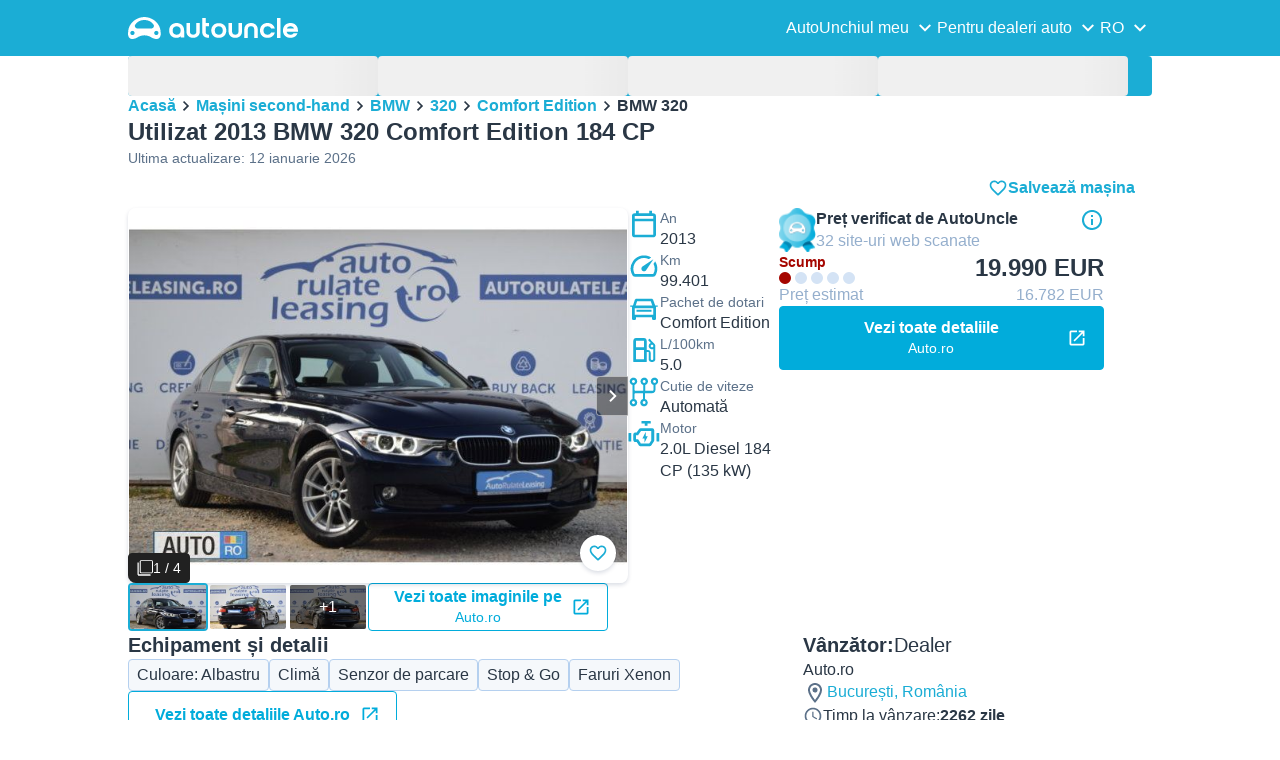

--- FILE ---
content_type: text/html; charset=utf-8
request_url: https://www.autouncle.ro/ro/d/1329372-second-hand-bmw-320
body_size: 43168
content:
<!DOCTYPE html><html lang="ro" class="_x6cKi"><head><meta charSet="utf-8"/><meta name="viewport" content="width=device-width, initial-scale=1"/><link rel="preload" as="image" href="https://images.autouncle.com/ro/car_images/medium_3d1e824b-8214-4321-a9d1-5dcdc7594306_bmw-320-seria-3-ed-2013-impecabil-pachet-sport.jpg" fetchPriority="high"/><link rel="preload" as="image" href="https://images.autouncle.com/ro/car_images/medium_8b837f13-0ae3-4011-941a-48d028b7fe71_bmw-320-seria-3-d-efficient-dynamic-edition.jpg" fetchPriority="high"/><link rel="preload" as="image" href="https://images.autouncle.com/ro/car_images/medium_fc3ec2fc-72f0-4a3e-880b-b0d0eba61c73_bmw-320-seria-3-d-dpf-aut-edition-fleet.jpg" fetchPriority="high"/><link rel="preload" as="image" href="https://images.autouncle.com/ro/car_images/medium_759c5ac5-cec9-431e-9642-7d2cddebb598_bmw-320-seria-3-d-aut-sport-line.jpg" fetchPriority="high"/><link rel="preload" as="image" href="https://images.autouncle.com/ro/car_images/medium_e72828f3-e3d9-442d-bfdd-ec0c3e3d984c_bmw-320-seria-3-d-dpf-touring-aut-edition-sport.jpg" fetchPriority="high"/><link rel="preload" as="image" href="https://images.autouncle.com/ro/car_images/medium_b8d9d6d3-5fab-4bd9-b260-cbcf6ce19d1c_bmw-320-seria-3-d-aut.jpg" fetchPriority="high"/><link rel="preload" as="image" href="https://images.autouncle.com/ro/car_images/medium_0a2ff75b-d705-4359-9cc7-1e46fbbe0e6d_bmw-320-seria-3-d.jpg" fetchPriority="high"/><link rel="preload" as="image" href="https://images.autouncle.com/ro/car_images/medium_ff46447e-7d6f-411d-b965-f16387e12a8a_bmw-320-seria-3-d-touring-xdrive-aut-modern-line.jpg" fetchPriority="high"/><link rel="preload" as="image" href="https://images.autouncle.com/ro/car_images/medium_123fb59a-8369-4512-8a47-b54d295c627f_bmw-320-seria-3.jpg" fetchPriority="high"/><link rel="preload" as="image" href="https://images.autouncle.com/ro/car_images/medium_db0359f4-c038-480a-accf-4170352edba5_bmw-320-61.jpg" fetchPriority="high"/><link rel="preload" as="image" href="https://images.autouncle.com/ro/car_images/medium_7a5ab121-c626-4b8f-a397-c1bf993d2787_bmw-320-vand-seria-3gt-d-cu-km-reali-85400.jpg" fetchPriority="high"/><link rel="preload" as="image" href="https://images.autouncle.com/ro/car_images/medium_d8c879fc-2698-428a-a419-163425df550c_bmw-320-seria-3.jpg" fetchPriority="high"/><link rel="stylesheet" href="https://assets-fe.autouncle.com/next-build-assets/_next/static/css/6a88aa1f001f5c46.css" data-precedence="next"/><link rel="stylesheet" href="https://assets-fe.autouncle.com/next-build-assets/_next/static/css/2578ebb331e0baab.css" data-precedence="next"/><link rel="stylesheet" href="https://assets-fe.autouncle.com/next-build-assets/_next/static/css/5c9914f740d30ea2.css" data-precedence="next"/><link rel="stylesheet" href="https://assets-fe.autouncle.com/next-build-assets/_next/static/css/4af564dd7dffd295.css" data-precedence="next"/><link rel="stylesheet" href="https://assets-fe.autouncle.com/next-build-assets/_next/static/css/49d5f8d8fc7d77e4.css" data-precedence="next"/><link rel="stylesheet" href="https://assets-fe.autouncle.com/next-build-assets/_next/static/css/0dc1ce8bb639623d.css" data-precedence="next"/><link rel="stylesheet" href="https://assets-fe.autouncle.com/next-build-assets/_next/static/css/e94aea89f5863db7.css" data-precedence="next"/><link rel="stylesheet" href="https://assets-fe.autouncle.com/next-build-assets/_next/static/css/fac806d57d3e89f5.css" data-precedence="next"/><link rel="stylesheet" href="https://assets-fe.autouncle.com/next-build-assets/_next/static/css/69bb9d3234e007e7.css" data-precedence="next"/><link rel="preload" as="script" fetchPriority="low" href="https://assets-fe.autouncle.com/next-build-assets/_next/static/chunks/webpack-63a3c60dfeb8a5c5.js"/><script src="https://assets-fe.autouncle.com/next-build-assets/_next/static/chunks/4bd1b696-593cebb508adf9fd.js" async=""></script><script src="https://assets-fe.autouncle.com/next-build-assets/_next/static/chunks/5141-feeec9f1cd9b3e1d.js" async=""></script><script src="https://assets-fe.autouncle.com/next-build-assets/_next/static/chunks/main-app-b8289ad4bd41aebb.js" async=""></script><script src="https://assets-fe.autouncle.com/next-build-assets/_next/static/chunks/c3110d36-fc4c229d38533d26.js" async=""></script><script src="https://assets-fe.autouncle.com/next-build-assets/_next/static/chunks/1356-ece34a678f4d978a.js" async=""></script><script src="https://assets-fe.autouncle.com/next-build-assets/_next/static/chunks/5833-88cdb84cba45c664.js" async=""></script><script src="https://assets-fe.autouncle.com/next-build-assets/_next/static/chunks/6988-39562680195e463d.js" async=""></script><script src="https://assets-fe.autouncle.com/next-build-assets/_next/static/chunks/601-ed4fa96fb54cbec1.js" async=""></script><script src="https://assets-fe.autouncle.com/next-build-assets/_next/static/chunks/3566-1544f1dee1c47d32.js" async=""></script><script src="https://assets-fe.autouncle.com/next-build-assets/_next/static/chunks/7038-0ff92edc2caec9fe.js" async=""></script><script src="https://assets-fe.autouncle.com/next-build-assets/_next/static/chunks/7492-e78dd1a4901c156c.js" async=""></script><script src="https://assets-fe.autouncle.com/next-build-assets/_next/static/chunks/5164-4b0a2bf91b47b59f.js" async=""></script><script src="https://assets-fe.autouncle.com/next-build-assets/_next/static/chunks/app/%5Blang%5D/(with-wrapper)/(with-app-banner)/d/%5Bid%5D/page-80152a5cc32478d5.js" async=""></script><script src="https://assets-fe.autouncle.com/next-build-assets/_next/static/chunks/app/layout-646d40b743cd8906.js" async=""></script><script src="https://assets-fe.autouncle.com/next-build-assets/_next/static/chunks/7576-16896190d2747654.js" async=""></script><script src="https://assets-fe.autouncle.com/next-build-assets/_next/static/chunks/app/%5Blang%5D/(with-wrapper)/(with-app-banner)/layout-c8f8cd1a595db9fd.js" async=""></script><script src="https://assets-fe.autouncle.com/next-build-assets/_next/static/chunks/app/error-e9c4dbf6f6cf114e.js" async=""></script><script src="https://assets-fe.autouncle.com/next-build-assets/_next/static/chunks/app/%5Blang%5D/(with-wrapper)/layout-3520844d72b94422.js" async=""></script><link rel="preload" href="https://web.cmp.usercentrics.eu/tcf/stub.js" as="script"/><link rel="preload" href="https://web.cmp.usercentrics.eu/ui/loader.js" as="script"/><link rel="icon" href="https://fe-assets.autouncle.com/images/favicon.ico"/><link rel="preconnect" href="https://assets-fe.autouncle.com"/><link rel="dns-prefetch" href="https://assets-fe.autouncle.com"/><link rel="preconnect" href="https://images.autouncle.com"/><link rel="dns-prefetch" href="https://images.autouncle.com"/><title>Utilizat 2013 BMW 320 Comfort Edition 184 CP  –  (Dealer) – 19.990 EUR (Scump) | AutoUncle</title><meta name="description" content="Preț: 19.990 € (Scump) • Preț estimat: 16.800 € • 2262 zile de vânzare • Vezi toate mașinile 2013 BMW 320 de vânzare și descoperă cele mai ieftine mașini"/><meta name="robots" content="index, follow, max-image-preview:large, max-snippet:-1, max-video-preview:-1"/><link rel="canonical" href="https://www.autouncle.ro/ro/d/1329372-second-hand-bmw-320"/><meta property="og:title" content="Utilizat 2013 BMW 320 Comfort Edition 184 CP  –  (Dealer) – 19.990 EUR (Scump) | AutoUncle"/><meta property="og:description" content="Preț: 19.990 € (Scump) • Preț estimat: 16.800 € • 2262 zile de vânzare • Vezi toate mașinile 2013 BMW 320 de vânzare și descoperă cele mai ieftine mașini"/><meta property="og:image" content="https://images.autouncle.com/ro/car_images/e3468057-6231-4a77-b66a-bbcb35601a84_bmw-320.jpg"/><meta name="twitter:card" content="summary_large_image"/><meta name="twitter:title" content="Utilizat 2013 BMW 320 Comfort Edition 184 CP  –  (Dealer) – 19.990 EUR (Scump) | AutoUncle"/><meta name="twitter:description" content="Preț: 19.990 € (Scump) • Preț estimat: 16.800 € • 2262 zile de vânzare • Vezi toate mașinile 2013 BMW 320 de vânzare și descoperă cele mai ieftine mașini"/><meta name="twitter:image" content="https://images.autouncle.com/ro/car_images/e3468057-6231-4a77-b66a-bbcb35601a84_bmw-320.jpg"/><script>(self.__next_s=self.__next_s||[]).push(["https://web.cmp.usercentrics.eu/tcf/stub.js",{}])</script><script>(self.__next_s=self.__next_s||[]).push(["https://web.cmp.usercentrics.eu/ui/loader.js",{"data-settings-id":"G0pf11zk9oQzlk","data-language":"ro","id":"usercentrics-cmp"}])</script><style>
            #usercentrics-cmp-ui {
              display: none;
            }
          </style><meta name="sentry-trace" content="c8d5794b8fd5b370e9ecad5d55abf467-47cf35151f3c4f80"/><meta name="baggage" content="sentry-environment=production,sentry-release=ec340f2963f365df9a13582f1e385ff9a1dc40c7,sentry-public_key=4221ec01663e3772fa8903d9a2fc4654,sentry-trace_id=c8d5794b8fd5b370e9ecad5d55abf467,sentry-org_id=4505091544449024"/><script src="https://assets-fe.autouncle.com/next-build-assets/_next/static/chunks/polyfills-42372ed130431b0a.js" noModule=""></script></head><body><div hidden=""><!--$--><!--/$--></div><div class="_jCyu9"><div id="page-sticky-header" class="_kgmgp" data-hide="false"><div id="navbar" class="_yG8zK" data-expanded="false" data-color="inverse"><div class="_X_dXy"><div class="_8Rp_B"><div class="_gXdef"><button type="button" class="_gWAdh" data-expanded="false" aria-expanded="false" aria-controls="_R_b5uknpftb_"><div class="_KT8kC"><div class="_Pz3TA"></div><div class="_Pz3TA"></div><div class="_Pz3TA"></div></div><span>Toggle hamburger</span></button></div><div class="__hGPe"><a href="/" class="_GOBlW"><div class="_NNEEq" data-color="inverse"><p>AutoUncle main website</p><svg viewBox="0 0 1862 245" xmlns="http://www.w3.org/2000/svg"><path d="M309.975 201.039c-31.077 0-31.079-46.675 0-46.675 31.089 0 31.091 46.675 0 46.675Zm-60.229-71.917H108.549c-24.953 0-41.534-22.397-30.738-41.735 18.111-32.446 56.681-54.844 101.337-54.844 44.655 0 83.225 22.398 101.335 54.844 10.797 19.338-5.783 41.735-30.737 41.735ZM48.311 201.039c-31.076 0-31.079-46.675 0-46.675 31.09 0 31.092 46.675 0 46.675Zm309.968-21.803C358.279 55.458 251.323 0 179.148 0 106.972 0 .016 55.458.016 179.236c0 9.408-2.211 65.738 44.833 65.738 54.429 0 67.35-40.87 134.299-40.87 67.752 0 79.869 40.87 134.298 40.87 47.045 0 44.833-56.33 44.833-65.738ZM1739.77 127.931h79.78c-6.68-15.574-20.98-24.473-40.05-24.473-18.75 0-33.05 8.899-39.73 24.473Zm39.73 69.604c15.89 0 28.29-6.039 35.92-17.163h41.63c-10.49 32.101-38.77 52.124-77.23 52.124-49.26 0-82.32-33.054-82.32-82.317 0-48.946 33.06-83.275 82.32-83.275 49.26 0 82 34.329 82 83.275 0 4.449-.32 8.581-.64 12.713h-124.27c4.14 21.93 20.03 34.643 42.59 34.643ZM1633.48 232.698V10.218h38.14v222.48h-38.14ZM1484.05 150.497c0 29.558 17.48 47.038 43.86 47.038 19.38 0 33.69-9.217 40.36-25.426H1608c-8.58 36.868-38.14 60.387-79.78 60.387-49.26 0-82.31-33.054-82.31-82.317 0-48.946 33.05-83.275 82.31-83.275 41.32 0 71.2 24.794 79.46 61.027h-39.73c-6.67-15.574-20.97-24.473-40.04-24.473-26.38 0-43.86 17.48-43.86 47.039ZM1175.05 232.501c-52.44 0-73.1-39.411-73.1-67.062V66.904h38.14v97.581c0 22.248 16.53 32.737 34.96 32.737s34.96-10.489 34.96-32.737v-97.58h38.14v98.534c0 27.651-20.66 67.062-73.1 67.062ZM1347.64 66.905c52.44 0 73.1 39.411 73.1 67.062v98.535h-38.14v-97.581c0-22.248-16.52-32.737-34.96-32.737-18.43 0-34.96 10.489-34.96 32.737v97.581h-38.14v-98.535c0-27.651 20.66-67.062 73.1-67.062ZM912.134 150.179c0-48.946 33.054-81.682 82.318-81.682 49.258 0 81.998 32.736 81.998 81.682 0 49.264-32.74 82.318-81.998 82.318-49.264 0-82.318-33.054-82.318-82.318Zm38.14.318c0 29.558 17.48 47.039 43.86 47.039 26.696 0 44.176-17.481 44.176-47.039s-17.48-47.039-44.176-47.039c-26.38 0-43.86 17.481-43.86 47.039ZM886.565 197.413v34.961c-52.124 0-74.426-26.38-74.426-75.325V10.217h38.14v56.69h36.286v35.669h-36.286v54.155c0 28.922 6.41 40.682 36.286 40.682ZM713.262 232.183c-52.442 0-73.101-39.411-73.101-67.062V66.904h38.14v97.263c0 22.248 16.527 32.737 34.961 32.737 18.434 0 34.961-10.489 34.961-32.737V66.904h38.139v98.217c0 27.651-20.659 67.062-73.1 67.062ZM532.345 66.904c49.264 0 82.318 34.647 82.318 83.91v78.822h-38.14V214.38c-7.628 9.853-23.837 18.116-47.038 18.116-46.085 0-79.139-33.054-79.139-82.317 0-48.946 33.054-83.275 81.999-83.275Zm44.178 83.593c0-29.559-17.48-47.039-43.86-47.039-26.698 0-44.178 17.48-44.178 47.039 0 29.558 17.48 47.038 44.178 47.038 26.38 0 43.86-17.48 43.86-47.038Z"></path></svg></div></a></div><div class="_LQpWA"><div class="_KXF_i"><button type="button" aria-label="Close"><div class="_s3Wfx" data-size="lg" data-block="false"><div aria-hidden="true"><svg viewBox="0 0 24 24" xmlns="http://www.w3.org/2000/svg"><path d="m18.898 6.1-1.014-1a.312.312 0 0 0-.406 0L12 10.5 6.52 5.1a.312.312 0 0 0-.405 0L5.1 6.1a.3.3 0 0 0 0 .4l5.478 5.4-5.478 5.4a.3.3 0 0 0 0 .4l1.015 1c.101.1.304.1.405 0L12 13.3l5.478 5.4c.101.1.304.1.406 0l1.014-1c.102-.1.102-.3 0-.4l-5.478-5.4 5.478-5.4c.102-.1.102-.3 0-.4Z"></path></svg></div></div></button></div><div id="_R_b5uknpftb_" class="_jM0rA"><div class="_H9NqI"><button type="button" class="_7vqwt"><span>AutoUnchiul meu</span><div class="_6Lmsi"><div class="_s3Wfx" data-size="lg" data-block="false"><div aria-hidden="true"><svg viewBox="0 0 24 24" xmlns="http://www.w3.org/2000/svg"><path d="m7.2 8.5-1 1c-.1.1-.1.3 0 .4l5.6 5.6c.1.1.3.1.4 0l5.6-5.6c.1-.1.1-.3 0-.4l-1-1c-.1-.1-.3-.1-.4 0L12 12.9 7.6 8.5c-.1-.1-.3-.1-.4 0Z"></path></svg></div></div></div><div class="_5lWLS"><div class="_s3Wfx" data-size="lg" data-block="false"><div aria-hidden="true"><svg viewBox="0 0 24 24" xmlns="http://www.w3.org/2000/svg"><path d="m16.8 15.5 1-1c.1-.1.1-.3 0-.4l-5.6-5.6c-.1-.1-.3-.1-.4 0l-5.6 5.6c-.1.1-.1.3 0 .4l1 1c.1.1.3.1.4 0l4.4-4.4 4.4 4.4c.1.1.3.1.4 0Z"></path></svg></div></div></div></button><div class="_pfSzN"><ul><li><a href="/ro/selling_reports/new?ref=topl"><span>Evaluează-ți mașina</span><div class="_x4zE1" data-type="standout" data-shape="square" data-shade="contrast" data-size="sm" data-border="true" data-weight="medium" data-text-transform="uppercase"><span class="_eMFHA">Gratis</span><div class="_tOaZb"></div></div></a></li><li><a href="/ro/car_submissions/new"><span>Cum să îți vinzi mașina</span><div class="_x4zE1" data-type="standout" data-shape="square" data-shade="contrast" data-size="sm" data-border="true" data-weight="medium" data-text-transform="uppercase"><span class="_eMFHA">Gratis</span><div class="_tOaZb"></div></div></a></li><li><a href="/ro/favourite_cars"><span>Favoritele mele</span></a></li><li><a href="/ro/my_autouncle"><span>Alerte de căutare</span></a></li><li><a href="/logout"><span>Deconectează-te</span></a></li><li><a href="/ro/masini-second-hand/f-electric"><span>Mașini electrice second hand</span></a></li><li><a href="/ro/masini-second-hand"><span>Toate mașinile second-hand</span></a></li><li><a href="/ro/login"><span>Înregistrare / Autentificare</span></a></li></ul></div></div><div class="_H9NqI"><button type="button" class="_7vqwt"><span>Pentru dealeri auto</span><div class="_6Lmsi"><div class="_s3Wfx" data-size="lg" data-block="false"><div aria-hidden="true"><svg viewBox="0 0 24 24" xmlns="http://www.w3.org/2000/svg"><path d="m7.2 8.5-1 1c-.1.1-.1.3 0 .4l5.6 5.6c.1.1.3.1.4 0l5.6-5.6c.1-.1.1-.3 0-.4l-1-1c-.1-.1-.3-.1-.4 0L12 12.9 7.6 8.5c-.1-.1-.3-.1-.4 0Z"></path></svg></div></div></div><div class="_5lWLS"><div class="_s3Wfx" data-size="lg" data-block="false"><div aria-hidden="true"><svg viewBox="0 0 24 24" xmlns="http://www.w3.org/2000/svg"><path d="m16.8 15.5 1-1c.1-.1.1-.3 0-.4l-5.6-5.6c-.1-.1-.3-.1-.4 0l-5.6 5.6c-.1.1-.1.3 0 .4l1 1c.1.1.3.1.4 0l4.4-4.4 4.4 4.4c.1.1.3.1.4 0Z"></path></svg></div></div></div></button><div class="_pfSzN"><ul><li><a href="/ro/customer_users/sign_in"><span>Autentificare client</span></a></li></ul></div></div><div class="_H9NqI"><button type="button" class="_7vqwt"><span>RO</span><div class="_6Lmsi"><div class="_s3Wfx" data-size="lg" data-block="false"><div aria-hidden="true"><svg viewBox="0 0 24 24" xmlns="http://www.w3.org/2000/svg"><path d="m7.2 8.5-1 1c-.1.1-.1.3 0 .4l5.6 5.6c.1.1.3.1.4 0l5.6-5.6c.1-.1.1-.3 0-.4l-1-1c-.1-.1-.3-.1-.4 0L12 12.9 7.6 8.5c-.1-.1-.3-.1-.4 0Z"></path></svg></div></div></div><div class="_5lWLS"><div class="_s3Wfx" data-size="lg" data-block="false"><div aria-hidden="true"><svg viewBox="0 0 24 24" xmlns="http://www.w3.org/2000/svg"><path d="m16.8 15.5 1-1c.1-.1.1-.3 0-.4l-5.6-5.6c-.1-.1-.3-.1-.4 0l-5.6 5.6c-.1.1-.1.3 0 .4l1 1c.1.1.3.1.4 0l4.4-4.4 4.4 4.4c.1.1.3.1.4 0Z"></path></svg></div></div></div></button><div class="_pfSzN"><ul><li><a href="/" rel="nofollow"><span>English</span></a></li></ul></div></div></div></div></div></div><button class="_pc7dM" aria-hidden="true" type="button"></button></div></div><div class="_PSapG"><style>
    body {
      --background-page: white !important;
    }
  </style><div class="_eZFfX" data-position="left"><div id="dp_skyscraper_left" data-fuse="23069753290"></div></div><div class="_eZFfX" data-position="right"><div id="dp_skyscraper_right" data-fuse="23069368047"></div></div><div style="position:sticky;z-index:calc(var(--z-index-floating) + 1);top:0px"><div class="_FWBK1" data-from="xs" data-to="md"><div style="position:absolute;right:12px;top:30px;transition:top 0.3s ease"><div class="_X_dXy"><a class="_n0uuv" href="/ro/masini-second-hand/BMW/320" data-color="primary" data-size="md" data-shadow="true" aria-label="close"><span class="_wNB_n">close</span><div class="_s3Wfx" data-size="md" data-block="false"><div aria-hidden="true"><svg viewBox="0 0 24 24" xmlns="http://www.w3.org/2000/svg"><path d="m18.898 6.1-1.014-1a.312.312 0 0 0-.406 0L12 10.5 6.52 5.1a.312.312 0 0 0-.405 0L5.1 6.1a.3.3 0 0 0 0 .4l5.478 5.4-5.478 5.4a.3.3 0 0 0 0 .4l1.015 1c.101.1.304.1.405 0L12 13.3l5.478 5.4c.101.1.304.1.406 0l1.014-1c.102-.1.102-.3 0-.4l-5.478-5.4 5.478-5.4c.102-.1.102-.3 0-.4Z"></path></svg></div></div></a></div></div></div></div><div class="_X_dXy"><div class="_FWBK1" data-from="md"><div class="_FWBK1" data-from="lg"><div class="_fNoZB" data-gap="lg" data-padding-start="md" data-padding-end="none" data-wrap="nowrap" data-full-height="false" data-layout="vertical"><form style="display:contents"><div class="_SNNhA" style="min-height:auto"><div class="_5paoa" data-sticky="false" data-advanced-expanded="false" data-main-expanded="false" data-animating="false"><div class="_sRlTL"><div><div class="_L_U4H" data-gap="2xs" data-row-gap="2xs"><div class="_Lb6_x"><div class="_pkLDq" data-size-xs="3" data-display="block"><div class="_HNJzy" data-height="md" data-font-size="md"><div class="_3kknL"></div></div></div><div class="_pkLDq" data-size-xs="3" data-display="block"><div class="_HNJzy" data-height="md" data-font-size="md"><div class="_3kknL"></div></div></div><div class="_pkLDq" data-size-xs="3" data-display="block"><div class="_HNJzy" data-height="md" data-font-size="md"><div class="_3kknL"></div></div></div><div class="_pkLDq" data-size-xs="3" data-display="block"><div class="_HNJzy" data-height="md" data-font-size="md"><div class="_3kknL"></div></div></div></div></div><div class="_ODoJz"><div class="_Ohw1F"><div class="_fNoZB" data-gap="lg" data-padding-start="2xs" data-padding-end="none" data-wrap="nowrap" data-full-height="false" data-layout="vertical"><div class="_L_U4H" data-gap="2xs" data-row-gap="2xs"><div class="_Lb6_x"><div class="_pkLDq" data-size-xs="3" data-display="block"><div class="_HNJzy" data-height="md" data-font-size="md"><div class="_3kknL"></div></div></div><div class="_pkLDq" data-size-xs="3" data-display="block"><div class="_HNJzy" data-height="md" data-font-size="md"><div class="_3kknL"></div></div></div><div class="_pkLDq" data-size-xs="3" data-display="block"><div class="_HNJzy" data-height="md" data-font-size="md"><div class="_3kknL"></div></div></div><div class="_pkLDq" data-size-xs="3" data-display="block"><div class="_HNJzy" data-height="md" data-font-size="md"><div class="_3kknL"></div></div></div><div class="_pkLDq" data-size-xs="9" data-display="block"><div class="_fNoZB" data-gap="lg" data-padding-start="none" data-padding-end="none" data-wrap="nowrap" data-full-height="false" data-layout="horizontal" data-justify-content="space-between" data-align-items="center"></div></div><div class="_pkLDq" data-size-xs="3" data-display="block"><button class="_gOAPY" type="submit" disabled="" data-color="positive" data-size="medium" data-full-width="true" data-text-align="center" data-weight="regular" data-font-size="md"><span class="__SEK_"><div class="_s3Wfx" data-size="md" data-block="false"><div aria-hidden="true"><div class="_s3Wfx" data-size="lg" data-block="true"><svg viewBox="0 0 24 24" focusable="false" aria-hidden="true"><use href="/next/assets/sprites/car_details.svg?v=1761909141879#Search"></use></svg></div></div></div></span><div class="_5xorU"><div class="_J4qUX">143 mașini</div></div></button></div></div></div></div></div></div></div></div><div class="_kUFQJ"><div class="_sdYkm"><div class="_15ZXj" style="max-height:auto"></div></div></div><div class="undefined"></div></div></div></form></div></div></div><div class="_fNoZB" data-gap="lg" data-padding-start="md" data-padding-end="none" data-wrap="nowrap" data-full-height="false" data-layout="vertical"><div class="_L_U4H" data-gap="lg" data-row-gap="lg"><div class="_Lb6_x"><div class="_pkLDq" data-size-xs="12" data-order-xs="0" data-order-md="0" data-display="block"><nav class="_RuuNA" aria-labelledby="_R_edav5ubt5uknpftb_"><p id="_R_edav5ubt5uknpftb_">Fărâme de pâine</p><ol><li><a href="/">Acasă</a><div class="_s3Wfx" data-size="md" data-block="false"><div aria-hidden="true"><svg viewBox="0 0 24 24" xmlns="http://www.w3.org/2000/svg"><path d="m9.5 6.2-1 1c-.1.1-.1.3 0 .4l4.4 4.4-4.4 4.4c-.1.1-.1.3 0 .4l1 1c.1.1.3.1.4 0l5.6-5.6c.1-.1.1-.3 0-.4L9.9 6.2c-.1-.1-.3-.1-.4 0Z"></path></svg></div></div></li><li><a href="/ro/masini-second-hand">Mașini second-hand</a><div class="_s3Wfx" data-size="md" data-block="false"><div aria-hidden="true"><svg viewBox="0 0 24 24" xmlns="http://www.w3.org/2000/svg"><path d="m9.5 6.2-1 1c-.1.1-.1.3 0 .4l4.4 4.4-4.4 4.4c-.1.1-.1.3 0 .4l1 1c.1.1.3.1.4 0l5.6-5.6c.1-.1.1-.3 0-.4L9.9 6.2c-.1-.1-.3-.1-.4 0Z"></path></svg></div></div></li><li><a href="/ro/masini-second-hand/BMW">BMW</a><div class="_s3Wfx" data-size="md" data-block="false"><div aria-hidden="true"><svg viewBox="0 0 24 24" xmlns="http://www.w3.org/2000/svg"><path d="m9.5 6.2-1 1c-.1.1-.1.3 0 .4l4.4 4.4-4.4 4.4c-.1.1-.1.3 0 .4l1 1c.1.1.3.1.4 0l5.6-5.6c.1-.1.1-.3 0-.4L9.9 6.2c-.1-.1-.3-.1-.4 0Z"></path></svg></div></div></li><li><a href="/ro/masini-second-hand/BMW/320">320</a><div class="_s3Wfx" data-size="md" data-block="false"><div aria-hidden="true"><svg viewBox="0 0 24 24" xmlns="http://www.w3.org/2000/svg"><path d="m9.5 6.2-1 1c-.1.1-.1.3 0 .4l4.4 4.4-4.4 4.4c-.1.1-.1.3 0 .4l1 1c.1.1.3.1.4 0l5.6-5.6c.1-.1.1-.3 0-.4L9.9 6.2c-.1-.1-.3-.1-.4 0Z"></path></svg></div></div></li><li><a href="/ro/masini-second-hand/BMW/320/t-Comfort%20Edition">Comfort Edition</a><div class="_s3Wfx" data-size="md" data-block="false"><div aria-hidden="true"><svg viewBox="0 0 24 24" xmlns="http://www.w3.org/2000/svg"><path d="m9.5 6.2-1 1c-.1.1-.1.3 0 .4l4.4 4.4-4.4 4.4c-.1.1-.1.3 0 .4l1 1c.1.1.3.1.4 0l5.6-5.6c.1-.1.1-.3 0-.4L9.9 6.2c-.1-.1-.3-.1-.4 0Z"></path></svg></div></div></li><li><span aria-current="page">BMW 320 </span></li></ol></nav></div><div class="_pkLDq" data-size-xs="12" data-size-md="6" data-order-xs="1" data-order-md="3" data-display="block"><div class="_fNoZB" data-gap="sm" data-padding-start="none" data-padding-end="none" data-wrap="nowrap" data-full-height="false" data-layout="vertical"><div class="_XsXoD"><div class="_8_Hii" data-overflow="auto"><div class="_8_Hii" data-open="false" data-overflow="auto"><div style="cursor:pointer;-webkit-tap-highlight-color:transparent"><div class="_MsyUc" data-scrolling="false" data-full-width="true" data-arrow-style="secondary" data-rounded="true" data-behavior="smooth" data-hide-arrows="state-disabled" data-with-shadow-xs="true"><div class="_lcOjY"><div class="_7mr3J"><div class="_gWGxh"><div data-ratio-xs="standard" data-object-fit="contain" class="_Ohlvn"><img alt="Albastru Utilizat 2013 BMW 320 Comfort Edition | 19.990 EUR (Scump) - Imagine 1/4" loading="lazy" width="500" height="320" decoding="async" data-nimg="1" style="color:transparent;max-height:375px" src="https://images.autouncle.com/ro/car_images/e3468057-6231-4a77-b66a-bbcb35601a84_bmw-320.jpg"/></div></div><div class="_gWGxh"><div data-ratio-xs="standard" data-object-fit="contain" class="_Ohlvn"><img alt="Imagine 2/4}" loading="lazy" width="500" height="320" decoding="async" data-nimg="1" style="color:transparent;max-height:375px" src="https://images.autouncle.com/ro/car_images/7e7d92f4-b48f-4054-a0a8-88a0fb64d1ea_bmw-320.jpg"/></div></div><div class="_gWGxh"><div data-ratio-xs="standard" data-object-fit="contain" class="_Ohlvn"><img alt="Imagine 3/4}" loading="lazy" width="500" height="320" decoding="async" data-nimg="1" style="color:transparent;max-height:375px" src="https://images.autouncle.com/ro/car_images/7123c540-998a-416e-8963-8fe5e016fa69_bmw-320.jpg"/></div></div><div class="_gWGxh"><div data-ratio-xs="standard" data-object-fit="contain" class="_Ohlvn"><img alt="Imagine 4/4}" loading="lazy" width="500" height="320" decoding="async" data-nimg="1" style="color:transparent;max-height:375px" src="https://images.autouncle.com/ro/car_images/4ffd9fce-e5e5-42b4-8108-d1fd82eb39b0_bmw-320.jpg"/></div></div></div><button type="button" class="_0SLXN" aria-label="Anterior" disabled=""><div class="_s3Wfx" data-size="lg" data-block="false"><div aria-hidden="true"><svg viewBox="0 0 24 24" xmlns="http://www.w3.org/2000/svg"><path d="m15.5 7.2-1-1c-.1-.1-.3-.1-.4 0l-5.6 5.6c-.1.1-.1.3 0 .4l5.6 5.6c.1.1.3.1.4 0l1-1c.1-.1.1-.3 0-.4L11.1 12l4.4-4.4c.1-.1.1-.3 0-.4Z"></path></svg></div></div></button><button type="button" class="_0SLXN _7V_h_" aria-label="Înainte"><div class="_s3Wfx" data-size="lg" data-block="false"><div aria-hidden="true"><svg viewBox="0 0 24 24" xmlns="http://www.w3.org/2000/svg"><path d="m9.5 6.2-1 1c-.1.1-.1.3 0 .4l4.4 4.4-4.4 4.4c-.1.1-.1.3 0 .4l1 1c.1.1.3.1.4 0l5.6-5.6c.1-.1.1-.3 0-.4L9.9 6.2c-.1-.1-.3-.1-.4 0Z"></path></svg></div></div></button><div class="_mfzB1"><div class="_x4zE1" data-type="highlight" data-shape="square" data-shade="contrast" data-size="sm" data-border="true" data-weight="medium" data-text-transform="default"><div class="_tOaZb"><div class="_s3Wfx" data-size="sm" data-color="inverse" data-block="false"><div aria-hidden="true"><svg viewBox="0 0 24 24" xmlns="http://www.w3.org/2000/svg"><path fill-rule="evenodd" clip-rule="evenodd" d="M4.765.865A2.098 2.098 0 0 1 6.248.25h15.504a2.098 2.098 0 0 1 2.098 2.098v15.504a2.099 2.099 0 0 1-2.099 2.098H6.248a2.099 2.099 0 0 1-2.098-2.098V2.348c0-.556.221-1.09.615-1.483Zm1.483.763a.72.72 0 0 0-.72.72v15.504a.72.72 0 0 0 .72.72h15.503a.72.72 0 0 0 .72-.72V2.348a.72.72 0 0 0-.72-.72H6.248Z"></path><path fill-rule="evenodd" clip-rule="evenodd" d="M1.45 3.55a.7.7 0 0 1 .7.7v16.875a.706.706 0 0 0 .706.706h16.875a.7.7 0 1 1 0 1.4H2.856a2.106 2.106 0 0 1-1.49-.617M1.45 3.55a.7.7 0 0 0-.7.7Zm-.7.7v16.875Zm0 16.875c0 .559.222 1.094.617 1.49Z"></path><path d="M2.15 4.25a.7.7 0 0 0-.7-.7l-.7.7v16.875l.617 1.49c.395.394.93.616 1.49.616H19.73a.7.7 0 1 0 0-1.4H2.856a.706.706 0 0 1-.706-.706V4.25Z"></path></svg></div></div></div><span class="_eMFHA">1 / 4</span><div class="_tOaZb"></div></div></div></div></div></div><div class="_H0jLa"><a class="_gOAPY" href="/ro/outgoing_link/auto-ro/1329372/1420606" data-size="medium" data-full-width="true" data-text-align="center" data-auto-height="true" data-font-size="md" target="_blank" rel="nofollow noopener"><div class="_5xorU"><div class="_J4qUX">Vedeți imagini mai mari Auto.ro</div></div><span class="_agIf5"><div class="_s3Wfx" data-size="md" data-block="false"><svg viewBox="0 0 24 24" focusable="false" aria-hidden="true"><use href="/next/assets/sprites/car_details.svg?v=1761909141879#OpenLink"></use></svg></div></span></a></div><button class="_tneMQ" aria-hidden="true" type="button"></button></div><div class="_lbZac"><div class="_fNoZB" data-gap="sm" data-padding-start="none" data-padding-end="none" data-wrap="nowrap" data-full-height="false" data-layout="horizontal"><div class="_XsXoD"></div><div class="_XsXoD"><button class="_n0uuv" data-color="primary" data-size="md" data-shadow="true" aria-label="Adaugă la favorite"><span class="_wNB_n">Adaugă la favorite</span><div class="_s3Wfx" data-size="md" data-block="false"><svg viewBox="0 0 24 24" focusable="false" aria-hidden="true"><use href="/next/assets/sprites/cars_search.svg?v=1765288012646#HeartEmpty"></use></svg></div></button></div></div></div></div></div><div class="_XsXoD"><div class="_L_U4H" data-gap="md" data-row-gap="md"><div class="_Lb6_x"><div class="_FWBK1" data-from="md"><div class="_pkLDq" data-size-xs="12" data-size-md="6" data-display="block"><div class="_kzMfx"><div class="_S1G_m"><button data-shadow="false" type="button" aria-current="true"><div data-ratio-xs="standard" data-object-fit="cover" class="_Ohlvn"><img alt="Imagine 1" loading="lazy" decoding="async" data-nimg="fill" style="position:absolute;height:100%;width:100%;left:0;top:0;right:0;bottom:0;color:transparent;background-size:cover;background-position:50% 50%;background-repeat:no-repeat;background-image:url(&quot;data:image/svg+xml;charset=utf-8,%3Csvg xmlns=&#x27;http://www.w3.org/2000/svg&#x27; %3E%3Cfilter id=&#x27;b&#x27; color-interpolation-filters=&#x27;sRGB&#x27;%3E%3CfeGaussianBlur stdDeviation=&#x27;20&#x27;/%3E%3CfeColorMatrix values=&#x27;1 0 0 0 0 0 1 0 0 0 0 0 1 0 0 0 0 0 100 -1&#x27; result=&#x27;s&#x27;/%3E%3CfeFlood x=&#x27;0&#x27; y=&#x27;0&#x27; width=&#x27;100%25&#x27; height=&#x27;100%25&#x27;/%3E%3CfeComposite operator=&#x27;out&#x27; in=&#x27;s&#x27;/%3E%3CfeComposite in2=&#x27;SourceGraphic&#x27;/%3E%3CfeGaussianBlur stdDeviation=&#x27;20&#x27;/%3E%3C/filter%3E%3Cimage width=&#x27;100%25&#x27; height=&#x27;100%25&#x27; x=&#x27;0&#x27; y=&#x27;0&#x27; preserveAspectRatio=&#x27;none&#x27; style=&#x27;filter: url(%23b);&#x27; href=&#x27;[data-uri]&#x27;/%3E%3C/svg%3E&quot;)" src="https://images.autouncle.com/ro/car_images/small_e3468057-6231-4a77-b66a-bbcb35601a84_bmw-320.jpg"/></div></button></div><div class="_S1G_m"><button data-shadow="false" type="button"><div data-ratio-xs="standard" data-object-fit="cover" class="_Ohlvn"><img alt="Imagine 2" loading="lazy" decoding="async" data-nimg="fill" style="position:absolute;height:100%;width:100%;left:0;top:0;right:0;bottom:0;color:transparent;background-size:cover;background-position:50% 50%;background-repeat:no-repeat;background-image:url(&quot;data:image/svg+xml;charset=utf-8,%3Csvg xmlns=&#x27;http://www.w3.org/2000/svg&#x27; %3E%3Cfilter id=&#x27;b&#x27; color-interpolation-filters=&#x27;sRGB&#x27;%3E%3CfeGaussianBlur stdDeviation=&#x27;20&#x27;/%3E%3CfeColorMatrix values=&#x27;1 0 0 0 0 0 1 0 0 0 0 0 1 0 0 0 0 0 100 -1&#x27; result=&#x27;s&#x27;/%3E%3CfeFlood x=&#x27;0&#x27; y=&#x27;0&#x27; width=&#x27;100%25&#x27; height=&#x27;100%25&#x27;/%3E%3CfeComposite operator=&#x27;out&#x27; in=&#x27;s&#x27;/%3E%3CfeComposite in2=&#x27;SourceGraphic&#x27;/%3E%3CfeGaussianBlur stdDeviation=&#x27;20&#x27;/%3E%3C/filter%3E%3Cimage width=&#x27;100%25&#x27; height=&#x27;100%25&#x27; x=&#x27;0&#x27; y=&#x27;0&#x27; preserveAspectRatio=&#x27;none&#x27; style=&#x27;filter: url(%23b);&#x27; href=&#x27;[data-uri]&#x27;/%3E%3C/svg%3E&quot;)" src="https://images.autouncle.com/ro/car_images/small_7e7d92f4-b48f-4054-a0a8-88a0fb64d1ea_bmw-320.jpg"/></div></button></div><div class="_S1G_m"><button data-shadow="true" type="button"><span class="_xCPSd">+1</span><div data-ratio-xs="standard" data-object-fit="cover" class="_Ohlvn"><img alt="Imagine 3" loading="lazy" decoding="async" data-nimg="fill" style="position:absolute;height:100%;width:100%;left:0;top:0;right:0;bottom:0;color:transparent;background-size:cover;background-position:50% 50%;background-repeat:no-repeat;background-image:url(&quot;data:image/svg+xml;charset=utf-8,%3Csvg xmlns=&#x27;http://www.w3.org/2000/svg&#x27; %3E%3Cfilter id=&#x27;b&#x27; color-interpolation-filters=&#x27;sRGB&#x27;%3E%3CfeGaussianBlur stdDeviation=&#x27;20&#x27;/%3E%3CfeColorMatrix values=&#x27;1 0 0 0 0 0 1 0 0 0 0 0 1 0 0 0 0 0 100 -1&#x27; result=&#x27;s&#x27;/%3E%3CfeFlood x=&#x27;0&#x27; y=&#x27;0&#x27; width=&#x27;100%25&#x27; height=&#x27;100%25&#x27;/%3E%3CfeComposite operator=&#x27;out&#x27; in=&#x27;s&#x27;/%3E%3CfeComposite in2=&#x27;SourceGraphic&#x27;/%3E%3CfeGaussianBlur stdDeviation=&#x27;20&#x27;/%3E%3C/filter%3E%3Cimage width=&#x27;100%25&#x27; height=&#x27;100%25&#x27; x=&#x27;0&#x27; y=&#x27;0&#x27; preserveAspectRatio=&#x27;none&#x27; style=&#x27;filter: url(%23b);&#x27; href=&#x27;[data-uri]&#x27;/%3E%3C/svg%3E&quot;)" src="https://images.autouncle.com/ro/car_images/small_7123c540-998a-416e-8963-8fe5e016fa69_bmw-320.jpg"/></div></button></div></div></div></div><div class="_pkLDq" data-size-xs="12" data-size-md="6" data-display="block"><a class="_gOAPY" href="/ro/outgoing_link/auto-ro/1329372/1420606" data-color="quaternary" data-size="large" data-full-width="true" data-truncate="true" data-text-align="center" data-font-size="md" rel="nofollow noopener" target="_blank"><div class="_5xorU"><div class="_J4qUX">Vezi toate imaginile pe</div><div class="_uTGvD">Auto.ro</div></div><span class="_agIf5"><div class="_s3Wfx" data-size="md" data-block="false"><svg viewBox="0 0 24 24" focusable="false" aria-hidden="true"><use href="/next/assets/sprites/car_details.svg?v=1761909141879#OpenLink"></use></svg></div></span></a></div></div></div></div></div></div><div class="_pkLDq" data-size-xs="12" data-order-xs="2" data-order-md="2" data-display="block"><div class="_fNoZB" data-gap="none" data-padding-start="none" data-padding-end="none" data-wrap="nowrap" data-full-height="false" data-layout="vertical" data-justify-content="center" data-align-items="stretch"><div class="_L_U4H" data-gap="2xs" data-row-gap="2xs"><div class="_Lb6_x"><div class="_pkLDq" data-size-xs="12" data-display="block"><div><h1 class="_GXVfV" data-font="heading-2" data-weight="bold">Utilizat 2013 BMW 320 Comfort Edition 184 CP</h1><p class="_GXVfV" data-font="body-base" data-weight="bold" data-color="body"></p><p class="_GXVfV" data-font="body-small" data-color="body">Ultima actualizare:<!-- --> <time dateTime="2026-01-12T11:06:07+01:00">12 ianuarie 2026</time></p></div></div><div class="_FWBK1" data-from="md"><div class="_pkLDq" data-size-xs="12" data-display="block"><div class="_fNoZB" data-gap="lg" data-padding-start="none" data-padding-end="none" data-wrap="nowrap" data-full-height="false" data-layout="vertical" data-align-items="end"><div class="_XsXoD"><button class="_gOAPY" data-color="link" data-size="medium" data-full-width="false" data-text-align="center" data-font-size="md"><span class="__SEK_"><div class="_s3Wfx" data-size="md" data-block="false"><div aria-hidden="true"><svg viewBox="0 0 24 24" xmlns="http://www.w3.org/2000/svg"><path d="M19.7 4C17 2.2 13.8 3 12 5.1 10.2 3 7 2.2 4.3 4 2.9 4.9 2.1 6.6 2 8.3c-.1 3.9 3.3 7 8.5 11.8l1.3 1.1c.1.1.3.1.4 0l1.3-1.1c5.3-4.8 8.7-7.9 8.5-11.8-.1-1.7-.9-3.4-2.3-4.3Zm-7.6 14.5-.1.1-.1-.1C7 14.1 3.8 11.2 4 8.2c.1-.7.3-1.3.8-1.9 2-2.4 5.4-1.2 6.3 1H13c.8-2.2 4.3-3.5 6.3-1 .4.5.7 1.2.8 1.9.1 3-3.1 5.9-8 10.3Z"></path></svg></div></div></span><div class="_5xorU"><div class="_J4qUX">Salvează mașina</div></div></button></div></div></div></div></div></div></div></div><div class="_FWBK1" data-from="xs" data-to="md"><div class="_pkLDq" data-size-xs="12" data-order-xs="3" data-display="block"><div class="_fNoZB" data-gap="2xs" data-padding-start="none" data-padding-end="none" data-wrap="wrap" data-full-height="false" data-layout="horizontal"><div class="_x4zE1" data-type="neutral" data-shape="square" data-shade="subtle" data-size="md" data-border="true" data-weight="medium" data-text-transform="default"><span class="_eMFHA">2013</span><div class="_tOaZb"></div></div><div class="_x4zE1" data-type="neutral" data-shape="square" data-shade="subtle" data-size="md" data-border="true" data-weight="medium" data-text-transform="default"><span class="_eMFHA">Diesel</span><div class="_tOaZb"></div></div><div class="_x4zE1" data-type="neutral" data-shape="square" data-shade="subtle" data-size="md" data-border="true" data-weight="medium" data-text-transform="default"><span class="_eMFHA">99.401 km</span><div class="_tOaZb"></div></div><div class="_x4zE1" data-type="neutral" data-shape="square" data-shade="subtle" data-size="md" data-border="true" data-weight="medium" data-text-transform="default"><span class="_eMFHA">Automată</span><div class="_tOaZb"></div></div><div class="_x4zE1" data-type="neutral" data-shape="square" data-shade="subtle" data-size="md" data-border="true" data-weight="medium" data-text-transform="default"><span class="_eMFHA">135 kW</span><div class="_tOaZb"></div></div><div class="_x4zE1" data-type="neutral" data-shape="square" data-shade="subtle" data-size="md" data-border="true" data-weight="medium" data-text-transform="default"><span class="_eMFHA">184 CP</span><div class="_tOaZb"></div></div><div class="_x4zE1" data-type="neutral" data-shape="square" data-shade="subtle" data-size="md" data-border="true" data-weight="medium" data-text-transform="default"><span class="_eMFHA">5.0 L/100km</span><div class="_tOaZb"></div></div></div></div></div><div class="_pkLDq" data-size-xs="12" data-size-md="4" data-order-xs="4" data-order-md="5" data-display="block"><div class="_fNoZB" data-gap="md" data-padding-start="none" data-padding-end="none" data-wrap="nowrap" data-full-height="false" data-layout="vertical"><div class="_fNoZB" data-gap="md" data-padding-start="none" data-padding-end="none" data-wrap="nowrap" data-full-height="false" data-layout="vertical"><div class="_XsXoD"><div class="_fNoZB" data-gap="lg" data-padding-start="none" data-padding-end="none" data-wrap="nowrap" data-full-height="false" data-layout="horizontal" data-justify-content="space-between"><div class="_XsXoD"><div class="_fNoZB" data-gap="sm" data-padding-start="none" data-padding-end="none" data-wrap="nowrap" data-full-height="false" data-layout="horizontal"><div class="_XsXoD"><img alt="autouncle-certified" loading="lazy" width="37" height="44" decoding="async" data-nimg="1" style="color:transparent" src="https://fe-assets.autouncle.com/images/logos/au-badge.webp"/></div><div class="_XsXoD"><div class="_fNoZB" data-gap="none" data-padding-start="none" data-padding-end="none" data-wrap="nowrap" data-full-height="false" data-layout="vertical"><div class="_XsXoD"><h2 class="_GXVfV" data-font="body-base" data-weight="bold">Preț verificat de AutoUncle</h2></div><div class="_XsXoD"><p class="_GXVfV" data-font="body-base" data-color="placeholder">32<!-- --> <!-- -->site-uri web scanate</p></div></div></div></div></div><div class="_XsXoD"><button type="button"><div class="_s3Wfx" data-size="lg" data-color="link" data-block="false"><div aria-hidden="true"><svg viewBox="0 0 24 24" xmlns="http://www.w3.org/2000/svg"><path d="M11.3 7h1.4c.2 0 .3.1.3.3v1.4c0 .2-.1.3-.3.3h-1.4c-.2 0-.3-.1-.3-.3V7.3c0-.2.1-.3.3-.3Zm0 4h1.4c.2 0 .3.1.3.3v5.4c0 .2-.1.3-.3.3h-1.4c-.2 0-.3-.1-.3-.3v-5.4c0-.2.1-.3.3-.3Zm2.4-8.9C6.9 1 1 6.9 2.1 13.7c.7 4.1 4 7.5 8.2 8.2C17.1 23 23 17.1 21.9 10.3c-.7-4.1-4.1-7.5-8.2-8.2Zm-.1 17.7C8 20.9 3.1 16 4.2 10.4c.6-3.1 3.1-5.7 6.3-6.3C16.1 3 21 7.9 19.9 13.5c-.7 3.2-3.2 5.7-6.3 6.3Z"></path></svg></div></div></button></div></div></div><div class="_XsXoD"><div class="_fNoZB" data-gap="xs" data-padding-start="none" data-padding-end="none" data-wrap="nowrap" data-full-height="false" data-layout="vertical"><div class="_XsXoD"><div class="_fNoZB" data-gap="lg" data-padding-start="none" data-padding-end="none" data-wrap="nowrap" data-full-height="false" data-layout="horizontal" data-justify-content="space-between" data-align-items="center"><div class="_XsXoD"><div class="_qnN0D" data-rating="1" data-layout="vertical" data-size="sm" data-align="left"><div class="_dMbzL"><p class="_ahlbD">Scump</p><div class="_NmqGH" data-size="md"><span class="_Tl88u" data-neutral="false" data-rating="1"></span><span class="_Tl88u" data-neutral="false"></span><span class="_Tl88u" data-neutral="false"></span><span class="_Tl88u" data-neutral="false"></span><span class="_Tl88u" data-neutral="false"></span></div></div></div></div><div class="_XsXoD"><p class="_GXVfV" data-font="display-2-static">19.990 EUR</p></div></div></div><div class="_XsXoD"><div class="_fNoZB" data-gap="lg" data-padding-start="none" data-padding-end="none" data-wrap="nowrap" data-full-height="false" data-layout="horizontal" data-justify-content="space-between" data-align-items="center"><div class="_XsXoD"><p class="_GXVfV" data-font="body-base" data-weight="medium" data-color="placeholder">Preț estimat</p></div><div class="_XsXoD"><p class="_GXVfV" data-font="body-base" data-weight="medium" data-color="placeholder">16.782 EUR</p></div></div></div></div></div><div class="_XsXoD"><div class="_fNoZB" data-gap="xs" data-padding-start="md" data-padding-end="none" data-wrap="nowrap" data-full-height="false" data-layout="vertical"><div class="_XsXoD"><div><a class="_gOAPY" href="/ro/outgoing_link/auto-ro/1329372/1420606" data-color="primary" data-size="extra-large" data-full-width="true" data-text-align="center" data-auto-height="true" data-font-size="md" rel="nofollow noopener" target="_blank"><div class="_5xorU"><div class="_J4qUX">Vezi toate detaliile</div><div class="_uTGvD">Auto.ro</div></div><span class="_agIf5"><div class="_s3Wfx" data-size="md" data-block="false"><svg viewBox="0 0 24 24" focusable="false" aria-hidden="true"><use href="/next/assets/sprites/car_details.svg?v=1761909141879#OpenLink"></use></svg></div></span></a></div><div class="_FWBK1" data-from="xs" data-to="md"><div class="_So9gz" data-open="false"><div class="_fNoZB" data-gap="lg" data-padding-start="none" data-padding-end="none" data-wrap="nowrap" data-full-height="false" data-layout="horizontal" data-justify-content="space-between" data-align-items="center"><div class="_XsXoD"><div class="_fNoZB" data-gap="2xs" data-padding-start="none" data-padding-end="none" data-wrap="nowrap" data-full-height="false" data-layout="vertical" data-justify-content="center"><div class="_XsXoD"><div class="_fNoZB" data-gap="lg" data-padding-start="none" data-padding-end="none" data-wrap="nowrap" data-full-height="false" data-layout="horizontal" data-justify-content="space-between" data-align-items="center"><div class="_XsXoD"><div class="_qnN0D" data-rating="1" data-layout="vertical" data-size="sm" data-align="left"><div class="_dMbzL"><p class="_ahlbD">Scump</p><div class="_NmqGH" data-size="md"><span class="_Tl88u" data-neutral="false" data-rating="1"></span><span class="_Tl88u" data-neutral="false"></span><span class="_Tl88u" data-neutral="false"></span><span class="_Tl88u" data-neutral="false"></span><span class="_Tl88u" data-neutral="false"></span></div></div></div></div><div class="_XsXoD"><p class="_GXVfV" data-font="heading-3">19.990 EUR</p></div></div></div><div class="_XsXoD"><div class="_fNoZB" data-gap="lg" data-padding-start="none" data-padding-end="none" data-wrap="nowrap" data-full-height="false" data-layout="horizontal" data-justify-content="space-between" data-align-items="center"><div class="_XsXoD"><p class="_GXVfV" data-font="body-xsmall" data-weight="medium" data-color="placeholder">Preț estimat</p></div><div class="_XsXoD"><p class="_GXVfV" data-font="body-xsmall" data-weight="medium" data-color="placeholder">16.782 EUR</p></div></div></div></div></div><div class="_XsXoD"><div class="_fNoZB" data-gap="2xs" data-padding-start="none" data-padding-end="none" data-wrap="nowrap" data-full-height="false" data-layout="vertical" data-justify-content="center" data-align-items="center"><div class="_XsXoD"><a class="_gOAPY" href="/ro/outgoing_link/auto-ro/1329372/1420606" data-color="primary" data-size="medium" data-full-width="false" data-text-align="center" data-auto-height="true" data-font-size="md" rel="nofollow noopener" target="_blank"><div class="_5xorU"><div class="_J4qUX">Vizitează mașina</div></div><span class="_agIf5"><div class="_s3Wfx" data-size="md" data-block="false"><svg viewBox="0 0 24 24" focusable="false" aria-hidden="true"><use href="/next/assets/sprites/car_details.svg?v=1761909141879#OpenLink"></use></svg></div></span></a></div><div class="_XsXoD"><p class="_GXVfV" data-font="body-xsmall" data-align="center">Auto.ro</p></div></div></div></div></div></div></div></div></div></div><div class="_FWBK1" data-from="xs" data-to="md"><div class="_fNoZB" data-gap="md" data-padding-start="none" data-padding-end="none" data-divider="true" data-wrap="nowrap" data-full-height="false" data-layout="vertical"><div class="_XsXoD"><div class="_fNoZB" data-gap="xs" data-padding-start="none" data-padding-end="none" data-wrap="nowrap" data-full-height="false" data-layout="vertical"><div class="_fNoZB" data-gap="lg" data-padding-start="none" data-padding-end="none" data-wrap="nowrap" data-full-height="false" data-layout="horizontal" data-justify-content="space-between"><div class="_fNoZB" data-gap="xs" data-padding-start="none" data-padding-end="none" data-wrap="nowrap" data-full-height="false" data-layout="vertical"><div class="_fNoZB" data-gap="2xs" data-padding-start="none" data-padding-end="none" data-wrap="nowrap" data-full-height="false" data-layout="horizontal" data-align-items="center"><p class="_GXVfV" data-font="heading-3" data-weight="bold">Vânzător<!-- -->:</p><p class="_GXVfV" data-font="heading-3" data-weight="regular">Dealer</p></div><p class="_GXVfV" data-font="body-base">Auto.ro</p></div></div><div class="_fNoZB" data-gap="2xs" data-padding-start="none" data-padding-end="none" data-wrap="nowrap" data-full-height="false" data-layout="horizontal" data-align-items="start"><div class="_s3Wfx" data-size="lg" data-color="body" data-block="true"><div aria-hidden="true"><svg viewBox="0 0 24 24" xmlns="http://www.w3.org/2000/svg"><path d="M12 2C8.13 2 5 5.13 5 9c0 5.25 7 13 7 13s7-7.75 7-13c0-3.87-3.13-7-7-7ZM7 9c0-2.76 2.24-5 5-5s5 2.24 5 5c0 2.88-2.88 7.19-5 9.88C9.92 16.21 7 11.85 7 9Z"></path><path d="M12 11.5a2.5 2.5 0 1 0 0-5 2.5 2.5 0 0 0 0 5Z"></path></svg></div></div><button type="button"><p class="_GXVfV" data-font="body-base" data-weight="regular" data-color="link" data-align="left">București, România</p></button></div><div class="_fNoZB" data-gap="2xs" data-padding-start="none" data-padding-end="none" data-wrap="nowrap" data-full-height="false" data-layout="horizontal" data-align-items="center"><div class="_XsXoD"><div class="_s3Wfx" data-size="md" data-color="body" data-block="true"><div aria-hidden="true"><svg viewBox="0 0 24 24" xmlns="http://www.w3.org/2000/svg"><path d="M11.99 2C6.47 2 2 6.48 2 12s4.47 10 9.99 10C17.52 22 22 17.52 22 12S17.52 2 11.99 2ZM12 20c-4.42 0-8-3.58-8-8s3.58-8 8-8 8 3.58 8 8-3.58 8-8 8Zm.5-13H11v6l5.25 3.15.75-1.23-4.5-2.67V7Z"></path></svg></div></div></div><div class="_XsXoD"><p class="_GXVfV" data-font="body-base" data-weight="regular">Timp la vânzare<!-- -->:</p></div><div class="_XsXoD"><p class="_GXVfV" data-font="body-base" data-weight="bold">2262<!-- --> <!-- -->zile</p></div></div></div></div></div></div></div></div><div class="_pkLDq" data-size-xs="12" data-order-xs="5" data-order-md="8" data-display="block"><div class="_X_dXy" data-type-xs="full-width" data-type-md="default" data-padding-xs="none"></div></div><div class="_pkLDq" data-size-xs="12" data-size-md="2" data-order-xs="6" data-order-md="4" data-display="block"><div class="_FWBK1" data-from="xs" data-to="md"><div class="_fNoZB" data-gap="md" data-padding-start="none" data-padding-end="none" data-wrap="nowrap" data-full-height="false" data-layout="vertical"><div class="_XsXoD"><p class="_GXVfV" data-font="body-base" data-weight="bold">Ultimele 2 schimbari de pret pentu aceasta masina</p></div><div class="_XsXoD"><table aria-label="Price history table"><tbody><tr><td><p class="_GXVfV" data-font="body-base" data-weight="bold">24/08 2017:</p></td><td class="_XmUOd"><p class="_GXVfV" data-font="body-base">19.990 EUR</p></td></tr><tr><td><p class="_GXVfV" data-font="body-base" data-weight="bold">16/01 2026:</p></td><td class="_XmUOd"><p class="_GXVfV" data-font="body-base">19.990 EUR</p></td></tr></tbody></table></div><div class="_XsXoD"><canvas role="img" height="150" width="300"></canvas></div></div></div><div class="_L_U4H" data-gap="lg" data-row-gap="lg"><div class="_Lb6_x"><div class="_pkLDq" data-size-xs="6" data-size-md="12" data-display="block"><div class="_fNoZB" data-gap="sm" data-padding-start="none" data-padding-end="none" data-wrap="nowrap" data-full-height="false" data-layout="horizontal"><div class="_XsXoD"><div class="_s3Wfx" data-size="xl" data-color="link" data-block="false"><div aria-hidden="true"><svg viewBox="0 0 24 24" xmlns="http://www.w3.org/2000/svg"><path fill-rule="evenodd" clip-rule="evenodd" d="M19 4h-1V2h-2v2H8V2H6v2H5a2 2 0 0 0-2 2v14a2 2 0 0 0 2 2h14c1.1 0 2-.9 2-2V6c0-1.1-.9-2-2-2Zm0 16H5V10h14v10ZM5 8h14V6H5v2Z"></path></svg></div></div></div><div class="_XsXoD"><div><p class="_GXVfV" data-font="body-small" data-color="body">An</p><div class="_GXVfV" data-font="body-base" data-color="default">2013</div></div></div></div></div><div class="_pkLDq" data-size-xs="6" data-size-md="12" data-display="block"><div class="_fNoZB" data-gap="sm" data-padding-start="none" data-padding-end="none" data-wrap="nowrap" data-full-height="false" data-layout="horizontal"><div class="_XsXoD"><div class="_s3Wfx" data-size="xl" data-color="link" data-block="false"><div aria-hidden="true"><svg viewBox="0 0 24 24" xmlns="http://www.w3.org/2000/svg"><path d="m20.38 8.57-1.23 1.85a8.02 8.02 0 0 1-.22 7.58H5.07c-2.21-3.83-.89-8.72 2.94-10.93a7.973 7.973 0 0 1 7.57-.22l1.85-1.23C12.78 2.64 6.6 3.99 3.61 8.64A9.995 9.995 0 0 0 3.35 19c.36.62 1.01 1 1.72 1h13.85c.72 0 1.38-.38 1.74-1 1.88-3.25 1.77-7.29-.27-10.44l-.01.01Z"></path><path d="M10.59 15.41c.78.78 2.05.78 2.83 0l5.66-8.49-8.49 5.66c-.78.78-.78 2.05 0 2.83Z"></path></svg></div></div></div><div class="_XsXoD"><div><p class="_GXVfV" data-font="body-small" data-color="body">Km</p><div class="_GXVfV" data-font="body-base" data-color="default">99.401</div></div></div></div></div><div class="_pkLDq" data-size-xs="6" data-size-md="12" data-display="block"><div class="_fNoZB" data-gap="sm" data-padding-start="none" data-padding-end="none" data-wrap="nowrap" data-full-height="false" data-layout="horizontal"><div class="_XsXoD"><div class="_s3Wfx" data-size="xl" data-color="link" data-block="false"><div aria-hidden="true"><svg viewBox="0 0 24 24" xmlns="http://www.w3.org/2000/svg"><path d="M22.1 10.1h-1.7L18.9 6c-.2-.6-.8-1-1.4-1h-11c-.7 0-1.2.4-1.4 1l-1.4 4.1H1.9c-.2 0-.3.1-.3.3v.4c0 .2.1.3.3.3H3V20c0 .5.5 1 1 1h1c.5 0 1-.5 1-1v-1h12v1c0 .5.5 1 1 1h1c.5 0 1-.5 1-1v-8.9h1.1c.2 0 .3-.1.3-.3v-.4c0-.2-.2-.3-.3-.3ZM19 17H5v-4.9h14V17ZM6.8 7h10.3l1.1 3.1H5.8l1-3.1Z"></path><path d="M17.4 14.8H6.6c-.2 0-.3-.1-.3-.3v-.9c0-.2.1-.3.3-.3h10.8c.2 0 .3.1.3.3v.9c0 .1-.1.3-.3.3Z"></path></svg></div></div></div><div class="_XsXoD"><div><p class="_GXVfV" data-font="body-small" data-color="body">Pachet de dotari</p><div class="_GXVfV" data-font="body-base" data-color="default">Comfort Edition<br/></div></div></div></div></div><div class="_pkLDq" data-size-xs="6" data-size-md="12" data-display="block"><div class="_fNoZB" data-gap="sm" data-padding-start="none" data-padding-end="none" data-wrap="nowrap" data-full-height="false" data-layout="horizontal"><div class="_XsXoD"><div class="_s3Wfx" data-size="xl" data-color="link" data-block="false"><div aria-hidden="true"><svg viewBox="0 0 24 24" xmlns="http://www.w3.org/2000/svg"><path d="m19.773 7.227-3.53-3.556a.25.25 0 0 0-.354 0l-.712.712a.25.25 0 0 0 0 .354l1.93 1.93A2.512 2.512 0 0 0 15.493 9c0 1.373 1.12 2.507 2.494 2.507.36 0 .693-.08 1-.214v7.214c0 .546-.454 1-1 1-.547 0-1-.454-1-1V14c0-1.107-.894-2-2-2H14V5c0-1.093-.893-2-2-2H6c-1.093 0-2 .907-2 2v15.75c0 .138.112.25.25.25h9.5a.25.25 0 0 0 .25-.25v-7.243h1.493v5A2.512 2.512 0 0 0 18 21.013a2.504 2.504 0 0 0 2.507-2.506V9c0-.693-.294-1.32-.734-1.773ZM12 13.493v5.494H6V12h6v1.493ZM12 10H6V5h6v5Zm6 0c-.547 0-1-.453-1-1 0-.547.453-1 1-1 .547 0 1 .453 1 1 0 .547-.453 1-1 1Z"></path></svg></div></div></div><div class="_XsXoD"><div><p class="_GXVfV" data-font="body-small" data-color="body">L/100km</p><div class="_GXVfV" data-font="body-base" data-color="default">5.0</div></div></div></div></div><div class="_pkLDq" data-size-xs="6" data-size-md="12" data-display="block"><div class="_fNoZB" data-gap="sm" data-padding-start="none" data-padding-end="none" data-wrap="nowrap" data-full-height="false" data-layout="horizontal"><div class="_XsXoD"><div class="_s3Wfx" data-size="xl" data-color="link" data-block="false"><div aria-hidden="true"><svg viewBox="0 0 24 24" xmlns="http://www.w3.org/2000/svg"><path d="M19.9 1.2c-1.6 0-2.8 1.3-2.8 2.8 0 1.3.8 2.3 2 2.7v3.6c0 .5-.4.8-.8.8H13V6.7c1.1-.4 2-1.4 2-2.7 0-1.6-1.3-2.8-2.8-2.8-1.6 0-2.8 1.3-2.8 2.8 0 1.3.8 2.3 2 2.7v4.4H5.7c-.5 0-.8-.4-.8-.8V6.7c1.1-.4 2-1.4 2-2.7 0-1.6-1.3-2.8-2.8-2.8-1.6 0-2.8 1.3-2.8 2.8 0 1.3.8 2.3 2 2.7v10.6c-1.1.4-2 1.4-2 2.7 0 1.6 1.3 2.8 2.8 2.8 1.6 0 2.8-1.3 2.8-2.8 0-1.3-.8-2.3-2-2.7v-3.6c0-.5.4-.8.8-.8h5.5v4.4c-1.1.4-2 1.4-2 2.7 0 1.6 1.3 2.8 2.8 2.8 1.6 0 2.8-1.3 2.8-2.8 0-1.3-.8-2.3-2-2.7v-4.4h5.3c1.4 0 2.5-1.1 2.5-2.5V6.7c1.1-.4 2-1.4 2-2.7.2-1.5-1.1-2.8-2.7-2.8ZM5.2 19.9c0 .6-.5 1.1-1.1 1.1-.6 0-1.1-.5-1.1-1.1 0-.6.5-1.1 1.1-1.1.6 0 1.1.5 1.1 1.1ZM4.1 5.2C3.5 5.2 3 4.7 3 4.1 3 3.5 3.5 3 4.1 3c.6 0 1.1.5 1.1 1.1 0 .6-.5 1.1-1.1 1.1Zm9.1 14.7c0 .6-.5 1.1-1.1 1.1-.6 0-1.1-.5-1.1-1.1 0-.6.5-1.1 1.1-1.1.6 0 1.1.5 1.1 1.1ZM12.1 5.2c-.6 0-1.1-.5-1.1-1.1 0-.6.5-1.1 1.1-1.1.6 0 1.1.5 1.1 1.1 0 .6-.5 1.1-1.1 1.1Zm7.8 0c-.6 0-1.1-.5-1.1-1.1 0-.6.5-1.1 1.1-1.1.6 0 1.1.5 1.1 1.1 0 .6-.4 1.1-1.1 1.1Z"></path></svg></div></div></div><div class="_XsXoD"><div><p class="_GXVfV" data-font="body-small" data-color="body">Cutie de viteze</p><div class="_GXVfV" data-font="body-base" data-color="default">Automată</div></div></div></div></div><div class="_pkLDq" data-size-xs="6" data-size-md="12" data-display="block"><div class="_fNoZB" data-gap="sm" data-padding-start="none" data-padding-end="none" data-wrap="nowrap" data-full-height="false" data-layout="horizontal"><div class="_XsXoD"><div class="_s3Wfx" data-size="xl" data-color="link" data-block="false"><div aria-hidden="true"><svg viewBox="0 0 24 24" xmlns="http://www.w3.org/2000/svg"><path d="M10.35 2.2a.25.25 0 0 0-.25.25v1.5c0 .138.112.25.25.25h2.25v1.45c0 .138.112.25.25.25h1.5a.25.25 0 0 0 .25-.25V4.2h2.15a.25.25 0 0 0 .25-.25v-1.5a.25.25 0 0 0-.25-.25h-6.4ZM23.45 17.4v-5.9a.25.25 0 0 0-.25-.25h-1.5a.25.25 0 0 0-.25.25v5.9c0 .138.112.25.25.25h1.5a.25.25 0 0 0 .25-.25ZM2.45 17.4v-5.9a.25.25 0 0 0-.25-.25H.7a.25.25 0 0 0-.25.25v5.9c0 .138.112.25.25.25h1.5a.25.25 0 0 0 .25-.25ZM16.2 21.2H9.4c-.5 0-.9-.2-1.2-.6L6.5 18H5.4c-.8 0-1.4-.6-1.4-1.4v-4.3c0-.8.6-1.4 1.4-1.4h1.1l1.7-2.5c.3-.4.7-.7 1.2-.7h8.8c.8 0 1.4.6 1.4 1.4V17c0 .2-.1.4-.2.6l-1.9 2.9c-.3.4-.8.7-1.3.7Zm-6.5-2h6.2l1.6-2.4v-7H9.7l-2.1 3.1H6V16h1.6l2.1 3.2Z"></path><path d="M13.3 10.3v3.3h1.6l-2.5 5v-3.3h-1.6l2.5-5Z"></path></svg></div></div></div><div class="_XsXoD"><div><p class="_GXVfV" data-font="body-small" data-color="body">Motor</p><div class="_GXVfV" data-font="body-base" data-color="default"><p class="_GXVfV">2.0L Diesel<!-- --> 184 CP (135 kW)</p></div></div></div></div></div></div></div></div><div class="_pkLDq" data-size-xs="12" data-size-md="8" data-order-xs="7" data-order-md="6" data-display="block"><div class="_fNoZB" data-gap="sm" data-padding-start="none" data-padding-end="none" data-wrap="nowrap" data-full-height="false" data-layout="vertical"><div class="_fNoZB" data-gap="sm" data-padding-start="none" data-padding-end="none" data-wrap="nowrap" data-full-height="false" data-layout="vertical"><div class="_XsXoD"><h2 class="_GXVfV" data-font="heading-3">Echipament și detalii</h2></div><div class="_XsXoD"><ul class="_fNoZB" data-gap="2xs" data-padding-start="none" data-padding-end="none" data-wrap="wrap" data-full-height="false" data-layout="horizontal"><li><div class="_x4zE1" data-type="neutral" data-shape="square" data-shade="subtle" data-size="md" data-border="true" data-weight="medium" data-text-transform="default"><span class="_eMFHA">Culoare: Albastru</span><div class="_tOaZb"></div></div></li><li><div class="_oPSEk" data-position="top"><div class="_x4zE1" data-type="neutral" data-shape="square" data-shade="subtle" data-size="md" data-border="true" data-weight="medium" data-text-transform="default"><span class="_eMFHA">Climă</span><div class="_tOaZb"></div></div><span class="_WK_2T">Sistem care reglează automat temperatura inăuntrul mașinii - mai avasat decât aerul condiționat</span></div></li><li><div class="_oPSEk" data-position="top"><div class="_x4zE1" data-type="neutral" data-shape="square" data-shade="subtle" data-size="md" data-border="true" data-weight="medium" data-text-transform="default"><span class="_eMFHA">Senzor de parcare</span><div class="_tOaZb"></div></div><span class="_WK_2T">Senzorul de parcare face parcarea mult mai ușoară</span></div></li><li><div class="_oPSEk" data-position="top"><div class="_x4zE1" data-type="neutral" data-shape="square" data-shade="subtle" data-size="md" data-border="true" data-weight="medium" data-text-transform="default"><span class="_eMFHA">Stop &amp; Go</span><div class="_tOaZb"></div></div><span class="_WK_2T">Motorul se oprește automat când mașina nu e in mișcare. Ajută la economie de combustibil</span></div></li><li><div class="_oPSEk" data-position="top"><div class="_x4zE1" data-type="neutral" data-shape="square" data-shade="subtle" data-size="md" data-border="true" data-weight="medium" data-text-transform="default"><span class="_eMFHA">Faruri Xenon</span><div class="_tOaZb"></div></div><span class="_WK_2T">Faruri mai puternice</span></div></li></ul></div></div><div class="_L_U4H" data-gap="md" data-row-gap="md"><div class="_Lb6_x"><div class="_pkLDq" data-size-xs="12" data-size-md="5" data-display="block"><a class="_gOAPY" href="/ro/outgoing_link/auto-ro/1329372/1420606" data-color="quaternary" data-size="large" data-full-width="true" data-text-align="center" data-auto-height="true" data-font-size="md" rel="nofollow noopener" target="_blank"><div class="_5xorU"><div class="_J4qUX">Vezi toate detaliile Auto.ro</div></div><span class="_agIf5"><div class="_s3Wfx" data-size="md" data-block="false"><svg viewBox="0 0 24 24" focusable="false" aria-hidden="true"><use href="/next/assets/sprites/car_details.svg?v=1761909141879#OpenLink"></use></svg></div></span></a></div></div></div><div class="_L_U4H" data-gap="md" data-row-gap="md"><div class="_Lb6_x"><div class="_pkLDq" data-size-xs="12" data-size-md="6" data-display="block"><div class="_fNoZB" data-gap="xs" data-padding-start="none" data-padding-end="none" data-divider="true" data-wrap="nowrap" data-full-height="false" data-layout="vertical" data-external-divider-xs="start" data-external-divider-md="both"><div class="_XsXoD"><div class="_fNoZB" data-gap="lg" data-padding-start="none" data-padding-end="none" data-wrap="nowrap" data-full-height="false" data-layout="horizontal" data-justify-content="space-between" data-align-items="center"><div class="_XsXoD"><p class="_GXVfV" data-font="body-base" data-weight="bold">L/100km</p></div><div class="_XsXoD"><p class="_GXVfV" data-font="body-base" data-weight="regular">5.0</p></div></div></div><div class="_XsXoD"><div class="_fNoZB" data-gap="lg" data-padding-start="none" data-padding-end="none" data-wrap="nowrap" data-full-height="false" data-layout="horizontal" data-justify-content="space-between" data-align-items="center"><div class="_XsXoD"><p class="_GXVfV" data-font="body-base" data-weight="bold">EURO</p></div><div class="_XsXoD"><p class="_GXVfV" data-font="body-base" data-weight="regular">5</p></div></div></div><div class="_XsXoD"><div class="_fNoZB" data-gap="lg" data-padding-start="none" data-padding-end="none" data-wrap="nowrap" data-full-height="false" data-layout="horizontal" data-justify-content="space-between" data-align-items="center"><div class="_XsXoD"><p class="_GXVfV" data-font="body-base" data-weight="bold">CO<sub>2</sub></p></div><div class="_XsXoD"><p class="_GXVfV" data-font="body-base" data-weight="regular">- g CO2/km comb.</p></div></div></div><div class="_XsXoD"><div class="_fNoZB" data-gap="xs" data-padding-start="none" data-padding-end="none" data-wrap="nowrap" data-full-height="false" data-layout="vertical"><div class="_XsXoD"><div class="_fNoZB" data-gap="lg" data-padding-start="none" data-padding-end="none" data-wrap="nowrap" data-full-height="false" data-layout="horizontal" data-justify-content="space-between" data-align-items="center"><div class="_XsXoD"><p class="_GXVfV" data-font="body-base" data-weight="bold"><span>CO<sub>2</sub> Clasa de eficienta</span></p></div><div class="_XsXoD"><p class="_GXVfV" data-font="body-base" data-weight="regular">-</p></div></div></div></div></div></div></div><div class="_pkLDq" data-size-xs="12" data-size-md="6" data-display="block"><div class="_fNoZB" data-gap="xs" data-padding-start="none" data-padding-end="none" data-divider="true" data-wrap="nowrap" data-full-height="false" data-layout="vertical" data-external-divider="true"><div class="_XsXoD"><button class="_gOAPY" data-color="link" data-size="large" data-full-width="true" data-text-align="left" data-font-size="md" data-remove-own-box="true"><span class="__SEK_"><div class="_s3Wfx" data-size="md" data-block="false"><div aria-hidden="true"><svg viewBox="0 0 24 24" xmlns="http://www.w3.org/2000/svg"><path d="m12.36 6 .4 2H18v6h-3.36l-.4-2H7V6h5.36ZM14 4H5v17h2v-7h5.6l.4 2h7V6h-5.6L14 4Z"></path></svg></div></div></span><div class="_5xorU"><div class="_J4qUX">Semnalează o eroare</div></div><span class="_agIf5"><div class="_s3Wfx" data-size="md" data-block="false"><div aria-hidden="true"><svg viewBox="0 0 24 24" xmlns="http://www.w3.org/2000/svg"><path d="m9.5 6.2-1 1c-.1.1-.1.3 0 .4l4.4 4.4-4.4 4.4c-.1.1-.1.3 0 .4l1 1c.1.1.3.1.4 0l5.6-5.6c.1-.1.1-.3 0-.4L9.9 6.2c-.1-.1-.3-.1-.4 0Z"></path></svg></div></div></span></button></div><div class="_XsXoD"><a class="_gOAPY" href="/ro/apps/embedded_selling_reports/new?car_id=1329372" data-color="link" data-size="large" data-full-width="true" data-text-align="left" data-font-size="md" data-remove-own-box="true"><span class="__SEK_"><div class="_s3Wfx" data-size="md" data-block="false"><div aria-hidden="true"><svg viewBox="0 0 24 24" xmlns="http://www.w3.org/2000/svg"><path fill-rule="evenodd" d="M3 13h18a1 1 0 0 1 1 1v5.333a1 1 0 0 1-1 1H3a1 1 0 0 1-1-1V14a1 1 0 0 1 1-1Zm.2 6.133V14.2h17.6v4.933H3.2Z"></path><path fill-rule="evenodd" d="M4 18v-5h1.2v5H4ZM6 18v-5h1.2v5H6ZM8 18v-5h1.2v5H8ZM10 18v-5h1.2v5H10ZM12 18v-5h1.2v5H12ZM14 18v-5h1.2v5H14ZM16 18v-5h1.2v5H16Z"></path><path d="M19.333 17.333a.667.667 0 1 0 0-1.333.667.667 0 0 0 0 1.333ZM15.01 6.388l-.473 1.024H8l.373-1.024h6.637Zm-.89 2.018-.482 1.034H8l.373-1.034h5.747Zm2.103-4.718-.587 1.258a4.26 4.26 0 0 0-.606-.433 3.21 3.21 0 0 0-.706-.308 2.677 2.677 0 0 0-.81-.12 2.44 2.44 0 0 0-1.418.428c-.414.286-.74.713-.98 1.283-.234.567-.352 1.273-.352 2.118s.118 1.551.353 2.118c.239.567.565.993.98 1.278a2.46 2.46 0 0 0 1.416.422c.292 0 .564-.038.816-.114.255-.076.487-.176.696-.298.212-.126.402-.259.571-.398l.602 1.253a3.545 3.545 0 0 1-1.223.72 4.392 4.392 0 0 1-1.462.244c-.832 0-1.57-.21-2.212-.631-.64-.421-1.142-1.021-1.507-1.8-.364-.782-.546-1.713-.546-2.794 0-1.084.182-2.017.546-2.799.365-.782.867-1.384 1.507-1.805.643-.42 1.38-.631 2.212-.631.53 0 1.024.088 1.482.263.457.173.867.421 1.228.746Z"></path></svg></div></div></span><div class="_5xorU"><div class="_J4qUX">Evaluare auto</div></div><span class="_agIf5"><div class="_s3Wfx" data-size="md" data-block="false"><div aria-hidden="true"><svg viewBox="0 0 24 24" xmlns="http://www.w3.org/2000/svg"><path d="m9.5 6.2-1 1c-.1.1-.1.3 0 .4l4.4 4.4-4.4 4.4c-.1.1-.1.3 0 .4l1 1c.1.1.3.1.4 0l5.6-5.6c.1-.1.1-.3 0-.4L9.9 6.2c-.1-.1-.3-.1-.4 0Z"></path></svg></div></div></span></a></div><div class="_XsXoD"></div></div></div><div class="_pkLDq" data-size-xs="12" data-display="block"><p class="_GXVfV" data-font="body-base" data-weight="regular"><span data-nosnippet="true">* Puteți găsi mai multe informații privind consumul oficial de combustibil, cantitatea de emisii de CO<sub>2</sub> și, dacă este necesar, consumul de energie electrică al autovehiculelor noi în Compendiul german al consumului oficial de combustibil, al emisiilor oficiale de CO<sub>2</sub> și al consumului oficial de energie electrică al autovehiculelor noi. Acest compendiu gratuit este disponibil la toate punctele de vânzare și la sediul German Automobil Treuhand GmbH la adresa <a rel='nofollow' href='http://www.dat.de/angebote/verlagsprodukte/leitfaden-kraftstoffverbrauch.html'>www.dat.de</a>.</span></p></div></div></div></div></div><div class="_FWBK1" data-from="md"><div class="_pkLDq" data-size-xs="12" data-size-md="4" data-order-xs="8" data-order-md="7" data-display="block"><div class="_FWBK1" data-from="md"><div class="_fNoZB" data-gap="md" data-padding-start="none" data-padding-end="none" data-divider="true" data-wrap="nowrap" data-full-height="false" data-layout="vertical"><div class="_XsXoD"><div class="_fNoZB" data-gap="xs" data-padding-start="none" data-padding-end="none" data-wrap="nowrap" data-full-height="false" data-layout="vertical"><div class="_fNoZB" data-gap="lg" data-padding-start="none" data-padding-end="none" data-wrap="nowrap" data-full-height="false" data-layout="horizontal" data-justify-content="space-between"><div class="_fNoZB" data-gap="xs" data-padding-start="none" data-padding-end="none" data-wrap="nowrap" data-full-height="false" data-layout="vertical"><div class="_fNoZB" data-gap="2xs" data-padding-start="none" data-padding-end="none" data-wrap="nowrap" data-full-height="false" data-layout="horizontal" data-align-items="center"><p class="_GXVfV" data-font="heading-3" data-weight="bold">Vânzător<!-- -->:</p><p class="_GXVfV" data-font="heading-3" data-weight="regular">Dealer</p></div><p class="_GXVfV" data-font="body-base">Auto.ro</p></div></div><div class="_fNoZB" data-gap="2xs" data-padding-start="none" data-padding-end="none" data-wrap="nowrap" data-full-height="false" data-layout="horizontal" data-align-items="start"><div class="_s3Wfx" data-size="lg" data-color="body" data-block="true"><div aria-hidden="true"><svg viewBox="0 0 24 24" xmlns="http://www.w3.org/2000/svg"><path d="M12 2C8.13 2 5 5.13 5 9c0 5.25 7 13 7 13s7-7.75 7-13c0-3.87-3.13-7-7-7ZM7 9c0-2.76 2.24-5 5-5s5 2.24 5 5c0 2.88-2.88 7.19-5 9.88C9.92 16.21 7 11.85 7 9Z"></path><path d="M12 11.5a2.5 2.5 0 1 0 0-5 2.5 2.5 0 0 0 0 5Z"></path></svg></div></div><button type="button"><p class="_GXVfV" data-font="body-base" data-weight="regular" data-color="link" data-align="left">București, România</p></button></div><div class="_fNoZB" data-gap="2xs" data-padding-start="none" data-padding-end="none" data-wrap="nowrap" data-full-height="false" data-layout="horizontal" data-align-items="center"><div class="_XsXoD"><div class="_s3Wfx" data-size="md" data-color="body" data-block="true"><div aria-hidden="true"><svg viewBox="0 0 24 24" xmlns="http://www.w3.org/2000/svg"><path d="M11.99 2C6.47 2 2 6.48 2 12s4.47 10 9.99 10C17.52 22 22 17.52 22 12S17.52 2 11.99 2ZM12 20c-4.42 0-8-3.58-8-8s3.58-8 8-8 8 3.58 8 8-3.58 8-8 8Zm.5-13H11v6l5.25 3.15.75-1.23-4.5-2.67V7Z"></path></svg></div></div></div><div class="_XsXoD"><p class="_GXVfV" data-font="body-base" data-weight="regular">Timp la vânzare<!-- -->:</p></div><div class="_XsXoD"><p class="_GXVfV" data-font="body-base" data-weight="bold">2262<!-- --> <!-- -->zile</p></div></div></div></div></div><hr class="_8K_yM" data-color="neutral" data-spacing="md"/></div><div class="_fNoZB" data-gap="md" data-padding-start="none" data-padding-end="none" data-wrap="nowrap" data-full-height="false" data-layout="vertical"><div class="_XsXoD"><p class="_GXVfV" data-font="body-base" data-weight="bold">Ultimele 2 schimbari de pret pentu aceasta masina</p></div><div class="_XsXoD"><table aria-label="Price history table"><tbody><tr><td><p class="_GXVfV" data-font="body-base" data-weight="bold">24/08 2017:</p></td><td class="_XmUOd"><p class="_GXVfV" data-font="body-base">19.990 EUR</p></td></tr><tr><td><p class="_GXVfV" data-font="body-base" data-weight="bold">16/01 2026:</p></td><td class="_XmUOd"><p class="_GXVfV" data-font="body-base">19.990 EUR</p></td></tr></tbody></table></div><div class="_XsXoD"><canvas role="img" height="150" width="300"></canvas></div></div></div></div><div class="_FWBK1" data-from="md"><div class="_pkLDq" data-size-xs="12" data-size-md="12" data-order-md="9" data-display="block"><div class="_X_dXy"><div class="_fNoZB" data-gap="lg" data-padding-start="md" data-padding-end="md" data-wrap="nowrap" data-full-height="false" data-layout="vertical" data-justify-content="center"><div class="_XsXoD"><div id="dp_1" data-fuse="23011309170"></div></div></div></div></div></div><div class="_pkLDq" data-size-xs="12" data-size-md="12" data-order-xs="10" data-order-md="10" data-display="block"><section class="_Fl_d6" data-spacing-block="sm"><div class="_8I31O"><div class="_X_dXy" data-padding-xs="none"><div class="_nIoqV"><div><div class="__98gK"><h2 class="_AedzX">Mașini similare</h2></div></div></div></div></div><div class="_X_dXy" data-padding-xs="none"><div class="_L_U4H" data-gap="md" data-row-gap="md"><div class="_Lb6_x"><div class="_pkLDq" data-size-xs="6" data-size-md="3" data-size-lg="2" data-display="block"><a href="/ro/d/3491645-second-hand-bmw-320-seria-3-ed-2013-impecabil-pachet-sport"><div class="_ELO7r"><div class="_43GL6"><img alt="BMW 320" fetchPriority="high" loading="eager" decoding="async" data-nimg="fill" style="position:absolute;height:100%;width:100%;left:0;top:0;right:0;bottom:0;color:transparent;background-size:cover;background-position:50% 50%;background-repeat:no-repeat;background-image:url(&quot;data:image/svg+xml;charset=utf-8,%3Csvg xmlns=&#x27;http://www.w3.org/2000/svg&#x27; %3E%3Cfilter id=&#x27;b&#x27; color-interpolation-filters=&#x27;sRGB&#x27;%3E%3CfeGaussianBlur stdDeviation=&#x27;20&#x27;/%3E%3CfeColorMatrix values=&#x27;1 0 0 0 0 0 1 0 0 0 0 0 1 0 0 0 0 0 100 -1&#x27; result=&#x27;s&#x27;/%3E%3CfeFlood x=&#x27;0&#x27; y=&#x27;0&#x27; width=&#x27;100%25&#x27; height=&#x27;100%25&#x27;/%3E%3CfeComposite operator=&#x27;out&#x27; in=&#x27;s&#x27;/%3E%3CfeComposite in2=&#x27;SourceGraphic&#x27;/%3E%3CfeGaussianBlur stdDeviation=&#x27;20&#x27;/%3E%3C/filter%3E%3Cimage width=&#x27;100%25&#x27; height=&#x27;100%25&#x27; x=&#x27;0&#x27; y=&#x27;0&#x27; preserveAspectRatio=&#x27;none&#x27; style=&#x27;filter: url(%23b);&#x27; href=&#x27;[data-uri]&#x27;/%3E%3C/svg%3E&quot;)" src="https://images.autouncle.com/ro/car_images/medium_3d1e824b-8214-4321-a9d1-5dcdc7594306_bmw-320-seria-3-ed-2013-impecabil-pachet-sport.jpg"/></div><div class="_GAcuU"><div class="_5_0F6">BMW 320 seria 3 ED 2013 impecabil! Pachet SPORT</div><span class="_H_jO6">12.450 EUR</span><div class="_EB5Dw"><div class="_qnN0D" data-rating="5" data-layout="vertical" data-size="md" data-align="left"><div class="_dMbzL"><p class="_ahlbD">Super Preț</p><div class="_NmqGH" data-size="md"><span class="_Tl88u" data-neutral="false" data-rating="5"></span><span class="_Tl88u" data-neutral="false" data-rating="5"></span><span class="_Tl88u" data-neutral="false" data-rating="5"></span><span class="_Tl88u" data-neutral="false" data-rating="5"></span><span class="_Tl88u" data-neutral="false" data-rating="5"></span></div></div></div></div></div></div></a></div><div class="_pkLDq" data-size-xs="6" data-size-md="3" data-size-lg="2" data-display="block"><a href="/ro/d/5400039-second-hand-bmw-320-seria-3-d-efficient-dynamic-edition"><div class="_ELO7r"><div class="_43GL6"><img alt="BMW 320" fetchPriority="high" loading="eager" decoding="async" data-nimg="fill" style="position:absolute;height:100%;width:100%;left:0;top:0;right:0;bottom:0;color:transparent;background-size:cover;background-position:50% 50%;background-repeat:no-repeat;background-image:url(&quot;data:image/svg+xml;charset=utf-8,%3Csvg xmlns=&#x27;http://www.w3.org/2000/svg&#x27; %3E%3Cfilter id=&#x27;b&#x27; color-interpolation-filters=&#x27;sRGB&#x27;%3E%3CfeGaussianBlur stdDeviation=&#x27;20&#x27;/%3E%3CfeColorMatrix values=&#x27;1 0 0 0 0 0 1 0 0 0 0 0 1 0 0 0 0 0 100 -1&#x27; result=&#x27;s&#x27;/%3E%3CfeFlood x=&#x27;0&#x27; y=&#x27;0&#x27; width=&#x27;100%25&#x27; height=&#x27;100%25&#x27;/%3E%3CfeComposite operator=&#x27;out&#x27; in=&#x27;s&#x27;/%3E%3CfeComposite in2=&#x27;SourceGraphic&#x27;/%3E%3CfeGaussianBlur stdDeviation=&#x27;20&#x27;/%3E%3C/filter%3E%3Cimage width=&#x27;100%25&#x27; height=&#x27;100%25&#x27; x=&#x27;0&#x27; y=&#x27;0&#x27; preserveAspectRatio=&#x27;none&#x27; style=&#x27;filter: url(%23b);&#x27; href=&#x27;[data-uri]&#x27;/%3E%3C/svg%3E&quot;)" src="https://images.autouncle.com/ro/car_images/medium_8b837f13-0ae3-4011-941a-48d028b7fe71_bmw-320-seria-3-d-efficient-dynamic-edition.jpg"/></div><div class="_GAcuU"><div class="_5_0F6">BMW 320 Seria 3 d Efficient Dynamic Edition</div><span class="_H_jO6">8.350 EUR</span><div class="_EB5Dw"><div class="_qnN0D" data-rating="5" data-layout="vertical" data-size="md" data-align="left"><div class="_dMbzL"><p class="_ahlbD">Super Preț</p><div class="_NmqGH" data-size="md"><span class="_Tl88u" data-neutral="false" data-rating="5"></span><span class="_Tl88u" data-neutral="false" data-rating="5"></span><span class="_Tl88u" data-neutral="false" data-rating="5"></span><span class="_Tl88u" data-neutral="false" data-rating="5"></span><span class="_Tl88u" data-neutral="false" data-rating="5"></span></div></div></div></div></div></div></a></div><div class="_pkLDq" data-size-xs="6" data-size-md="3" data-size-lg="2" data-display="block"><a href="/ro/d/5671085-second-hand-bmw-320-seria-3-d-dpf-aut-edition-fleet"><div class="_ELO7r"><div class="_43GL6"><img alt="BMW 320" fetchPriority="high" loading="eager" decoding="async" data-nimg="fill" style="position:absolute;height:100%;width:100%;left:0;top:0;right:0;bottom:0;color:transparent;background-size:cover;background-position:50% 50%;background-repeat:no-repeat;background-image:url(&quot;data:image/svg+xml;charset=utf-8,%3Csvg xmlns=&#x27;http://www.w3.org/2000/svg&#x27; %3E%3Cfilter id=&#x27;b&#x27; color-interpolation-filters=&#x27;sRGB&#x27;%3E%3CfeGaussianBlur stdDeviation=&#x27;20&#x27;/%3E%3CfeColorMatrix values=&#x27;1 0 0 0 0 0 1 0 0 0 0 0 1 0 0 0 0 0 100 -1&#x27; result=&#x27;s&#x27;/%3E%3CfeFlood x=&#x27;0&#x27; y=&#x27;0&#x27; width=&#x27;100%25&#x27; height=&#x27;100%25&#x27;/%3E%3CfeComposite operator=&#x27;out&#x27; in=&#x27;s&#x27;/%3E%3CfeComposite in2=&#x27;SourceGraphic&#x27;/%3E%3CfeGaussianBlur stdDeviation=&#x27;20&#x27;/%3E%3C/filter%3E%3Cimage width=&#x27;100%25&#x27; height=&#x27;100%25&#x27; x=&#x27;0&#x27; y=&#x27;0&#x27; preserveAspectRatio=&#x27;none&#x27; style=&#x27;filter: url(%23b);&#x27; href=&#x27;[data-uri]&#x27;/%3E%3C/svg%3E&quot;)" src="https://images.autouncle.com/ro/car_images/medium_fc3ec2fc-72f0-4a3e-880b-b0d0eba61c73_bmw-320-seria-3-d-dpf-aut-edition-fleet.jpg"/></div><div class="_GAcuU"><div class="_5_0F6">BMW 320 Seria 3 d DPF Aut. Edition Fleet</div><span class="_H_jO6">12.800 EUR</span><div class="_EB5Dw"><div class="_qnN0D" data-rating="5" data-layout="vertical" data-size="md" data-align="left"><div class="_dMbzL"><p class="_ahlbD">Super Preț</p><div class="_NmqGH" data-size="md"><span class="_Tl88u" data-neutral="false" data-rating="5"></span><span class="_Tl88u" data-neutral="false" data-rating="5"></span><span class="_Tl88u" data-neutral="false" data-rating="5"></span><span class="_Tl88u" data-neutral="false" data-rating="5"></span><span class="_Tl88u" data-neutral="false" data-rating="5"></span></div></div></div></div></div></div></a></div><div class="_pkLDq" data-size-xs="6" data-size-md="3" data-size-lg="2" data-display="block"><a href="/ro/d/5654997-second-hand-bmw-320-seria-3-d-aut-sport-line"><div class="_ELO7r"><div class="_43GL6"><img alt="BMW 320" fetchPriority="high" loading="eager" decoding="async" data-nimg="fill" style="position:absolute;height:100%;width:100%;left:0;top:0;right:0;bottom:0;color:transparent;background-size:cover;background-position:50% 50%;background-repeat:no-repeat;background-image:url(&quot;data:image/svg+xml;charset=utf-8,%3Csvg xmlns=&#x27;http://www.w3.org/2000/svg&#x27; %3E%3Cfilter id=&#x27;b&#x27; color-interpolation-filters=&#x27;sRGB&#x27;%3E%3CfeGaussianBlur stdDeviation=&#x27;20&#x27;/%3E%3CfeColorMatrix values=&#x27;1 0 0 0 0 0 1 0 0 0 0 0 1 0 0 0 0 0 100 -1&#x27; result=&#x27;s&#x27;/%3E%3CfeFlood x=&#x27;0&#x27; y=&#x27;0&#x27; width=&#x27;100%25&#x27; height=&#x27;100%25&#x27;/%3E%3CfeComposite operator=&#x27;out&#x27; in=&#x27;s&#x27;/%3E%3CfeComposite in2=&#x27;SourceGraphic&#x27;/%3E%3CfeGaussianBlur stdDeviation=&#x27;20&#x27;/%3E%3C/filter%3E%3Cimage width=&#x27;100%25&#x27; height=&#x27;100%25&#x27; x=&#x27;0&#x27; y=&#x27;0&#x27; preserveAspectRatio=&#x27;none&#x27; style=&#x27;filter: url(%23b);&#x27; href=&#x27;[data-uri]&#x27;/%3E%3C/svg%3E&quot;)" src="https://images.autouncle.com/ro/car_images/medium_759c5ac5-cec9-431e-9642-7d2cddebb598_bmw-320-seria-3-d-aut-sport-line.jpg"/></div><div class="_GAcuU"><div class="_5_0F6">BMW 320 Seria 3 d Aut. Sport Line</div><span class="_H_jO6">9.949 EUR</span><div class="_EB5Dw"><div class="_qnN0D" data-rating="5" data-layout="vertical" data-size="md" data-align="left"><div class="_dMbzL"><p class="_ahlbD">Super Preț</p><div class="_NmqGH" data-size="md"><span class="_Tl88u" data-neutral="false" data-rating="5"></span><span class="_Tl88u" data-neutral="false" data-rating="5"></span><span class="_Tl88u" data-neutral="false" data-rating="5"></span><span class="_Tl88u" data-neutral="false" data-rating="5"></span><span class="_Tl88u" data-neutral="false" data-rating="5"></span></div></div></div></div></div></div></a></div><div class="_pkLDq" data-size-xs="6" data-size-md="3" data-size-lg="2" data-display="block"><a href="/ro/d/5375850-second-hand-bmw-320-seria-3-d-dpf-touring-aut-edition-sport"><div class="_ELO7r"><div class="_43GL6"><img alt="BMW 320" fetchPriority="high" loading="eager" decoding="async" data-nimg="fill" style="position:absolute;height:100%;width:100%;left:0;top:0;right:0;bottom:0;color:transparent;background-size:cover;background-position:50% 50%;background-repeat:no-repeat;background-image:url(&quot;data:image/svg+xml;charset=utf-8,%3Csvg xmlns=&#x27;http://www.w3.org/2000/svg&#x27; %3E%3Cfilter id=&#x27;b&#x27; color-interpolation-filters=&#x27;sRGB&#x27;%3E%3CfeGaussianBlur stdDeviation=&#x27;20&#x27;/%3E%3CfeColorMatrix values=&#x27;1 0 0 0 0 0 1 0 0 0 0 0 1 0 0 0 0 0 100 -1&#x27; result=&#x27;s&#x27;/%3E%3CfeFlood x=&#x27;0&#x27; y=&#x27;0&#x27; width=&#x27;100%25&#x27; height=&#x27;100%25&#x27;/%3E%3CfeComposite operator=&#x27;out&#x27; in=&#x27;s&#x27;/%3E%3CfeComposite in2=&#x27;SourceGraphic&#x27;/%3E%3CfeGaussianBlur stdDeviation=&#x27;20&#x27;/%3E%3C/filter%3E%3Cimage width=&#x27;100%25&#x27; height=&#x27;100%25&#x27; x=&#x27;0&#x27; y=&#x27;0&#x27; preserveAspectRatio=&#x27;none&#x27; style=&#x27;filter: url(%23b);&#x27; href=&#x27;[data-uri]&#x27;/%3E%3C/svg%3E&quot;)" src="https://images.autouncle.com/ro/car_images/medium_e72828f3-e3d9-442d-bfdd-ec0c3e3d984c_bmw-320-seria-3-d-dpf-touring-aut-edition-sport.jpg"/></div><div class="_GAcuU"><div class="_5_0F6">BMW 320 Seria 3 d DPF Touring Aut. Edition Sport</div><span class="_H_jO6">8.850 EUR</span><div class="_EB5Dw"><div class="_qnN0D" data-rating="5" data-layout="vertical" data-size="md" data-align="left"><div class="_dMbzL"><p class="_ahlbD">Super Preț</p><div class="_NmqGH" data-size="md"><span class="_Tl88u" data-neutral="false" data-rating="5"></span><span class="_Tl88u" data-neutral="false" data-rating="5"></span><span class="_Tl88u" data-neutral="false" data-rating="5"></span><span class="_Tl88u" data-neutral="false" data-rating="5"></span><span class="_Tl88u" data-neutral="false" data-rating="5"></span></div></div></div></div></div></div></a></div><div class="_pkLDq" data-size-xs="6" data-size-md="3" data-size-lg="2" data-display="block"><a href="/ro/d/5661787-second-hand-bmw-320-seria-3-d-aut"><div class="_ELO7r"><div class="_43GL6"><img alt="BMW 320" fetchPriority="high" loading="eager" decoding="async" data-nimg="fill" style="position:absolute;height:100%;width:100%;left:0;top:0;right:0;bottom:0;color:transparent;background-size:cover;background-position:50% 50%;background-repeat:no-repeat;background-image:url(&quot;data:image/svg+xml;charset=utf-8,%3Csvg xmlns=&#x27;http://www.w3.org/2000/svg&#x27; %3E%3Cfilter id=&#x27;b&#x27; color-interpolation-filters=&#x27;sRGB&#x27;%3E%3CfeGaussianBlur stdDeviation=&#x27;20&#x27;/%3E%3CfeColorMatrix values=&#x27;1 0 0 0 0 0 1 0 0 0 0 0 1 0 0 0 0 0 100 -1&#x27; result=&#x27;s&#x27;/%3E%3CfeFlood x=&#x27;0&#x27; y=&#x27;0&#x27; width=&#x27;100%25&#x27; height=&#x27;100%25&#x27;/%3E%3CfeComposite operator=&#x27;out&#x27; in=&#x27;s&#x27;/%3E%3CfeComposite in2=&#x27;SourceGraphic&#x27;/%3E%3CfeGaussianBlur stdDeviation=&#x27;20&#x27;/%3E%3C/filter%3E%3Cimage width=&#x27;100%25&#x27; height=&#x27;100%25&#x27; x=&#x27;0&#x27; y=&#x27;0&#x27; preserveAspectRatio=&#x27;none&#x27; style=&#x27;filter: url(%23b);&#x27; href=&#x27;[data-uri]&#x27;/%3E%3C/svg%3E&quot;)" src="https://images.autouncle.com/ro/car_images/medium_b8d9d6d3-5fab-4bd9-b260-cbcf6ce19d1c_bmw-320-seria-3-d-aut.jpg"/></div><div class="_GAcuU"><div class="_5_0F6">BMW 320 Seria 3 d Aut.</div><span class="_H_jO6">8.895 EUR</span><div class="_EB5Dw"><div class="_qnN0D" data-rating="5" data-layout="vertical" data-size="md" data-align="left"><div class="_dMbzL"><p class="_ahlbD">Super Preț</p><div class="_NmqGH" data-size="md"><span class="_Tl88u" data-neutral="false" data-rating="5"></span><span class="_Tl88u" data-neutral="false" data-rating="5"></span><span class="_Tl88u" data-neutral="false" data-rating="5"></span><span class="_Tl88u" data-neutral="false" data-rating="5"></span><span class="_Tl88u" data-neutral="false" data-rating="5"></span></div></div></div></div></div></div></a></div><div class="_pkLDq" data-size-xs="6" data-size-md="3" data-size-lg="2" data-display="block"><a href="/ro/d/5661176-second-hand-bmw-320-seria-3-d"><div class="_ELO7r"><div class="_43GL6"><img alt="BMW 320" fetchPriority="high" loading="eager" decoding="async" data-nimg="fill" style="position:absolute;height:100%;width:100%;left:0;top:0;right:0;bottom:0;color:transparent;background-size:cover;background-position:50% 50%;background-repeat:no-repeat;background-image:url(&quot;data:image/svg+xml;charset=utf-8,%3Csvg xmlns=&#x27;http://www.w3.org/2000/svg&#x27; %3E%3Cfilter id=&#x27;b&#x27; color-interpolation-filters=&#x27;sRGB&#x27;%3E%3CfeGaussianBlur stdDeviation=&#x27;20&#x27;/%3E%3CfeColorMatrix values=&#x27;1 0 0 0 0 0 1 0 0 0 0 0 1 0 0 0 0 0 100 -1&#x27; result=&#x27;s&#x27;/%3E%3CfeFlood x=&#x27;0&#x27; y=&#x27;0&#x27; width=&#x27;100%25&#x27; height=&#x27;100%25&#x27;/%3E%3CfeComposite operator=&#x27;out&#x27; in=&#x27;s&#x27;/%3E%3CfeComposite in2=&#x27;SourceGraphic&#x27;/%3E%3CfeGaussianBlur stdDeviation=&#x27;20&#x27;/%3E%3C/filter%3E%3Cimage width=&#x27;100%25&#x27; height=&#x27;100%25&#x27; x=&#x27;0&#x27; y=&#x27;0&#x27; preserveAspectRatio=&#x27;none&#x27; style=&#x27;filter: url(%23b);&#x27; href=&#x27;[data-uri]&#x27;/%3E%3C/svg%3E&quot;)" src="https://images.autouncle.com/ro/car_images/medium_0a2ff75b-d705-4359-9cc7-1e46fbbe0e6d_bmw-320-seria-3-d.jpg"/></div><div class="_GAcuU"><div class="_5_0F6">BMW 320 Seria 3 d</div><span class="_H_jO6">8.700 EUR</span><div class="_EB5Dw"><div class="_qnN0D" data-rating="5" data-layout="vertical" data-size="md" data-align="left"><div class="_dMbzL"><p class="_ahlbD">Super Preț</p><div class="_NmqGH" data-size="md"><span class="_Tl88u" data-neutral="false" data-rating="5"></span><span class="_Tl88u" data-neutral="false" data-rating="5"></span><span class="_Tl88u" data-neutral="false" data-rating="5"></span><span class="_Tl88u" data-neutral="false" data-rating="5"></span><span class="_Tl88u" data-neutral="false" data-rating="5"></span></div></div></div></div></div></div></a></div><div class="_pkLDq" data-size-xs="6" data-size-md="3" data-size-lg="2" data-display="block"><a href="/ro/d/5588276-second-hand-bmw-320-seria-3-d-touring-xdrive-aut-modern-line"><div class="_ELO7r"><div class="_43GL6"><img alt="BMW 320" fetchPriority="high" loading="eager" decoding="async" data-nimg="fill" style="position:absolute;height:100%;width:100%;left:0;top:0;right:0;bottom:0;color:transparent;background-size:cover;background-position:50% 50%;background-repeat:no-repeat;background-image:url(&quot;data:image/svg+xml;charset=utf-8,%3Csvg xmlns=&#x27;http://www.w3.org/2000/svg&#x27; %3E%3Cfilter id=&#x27;b&#x27; color-interpolation-filters=&#x27;sRGB&#x27;%3E%3CfeGaussianBlur stdDeviation=&#x27;20&#x27;/%3E%3CfeColorMatrix values=&#x27;1 0 0 0 0 0 1 0 0 0 0 0 1 0 0 0 0 0 100 -1&#x27; result=&#x27;s&#x27;/%3E%3CfeFlood x=&#x27;0&#x27; y=&#x27;0&#x27; width=&#x27;100%25&#x27; height=&#x27;100%25&#x27;/%3E%3CfeComposite operator=&#x27;out&#x27; in=&#x27;s&#x27;/%3E%3CfeComposite in2=&#x27;SourceGraphic&#x27;/%3E%3CfeGaussianBlur stdDeviation=&#x27;20&#x27;/%3E%3C/filter%3E%3Cimage width=&#x27;100%25&#x27; height=&#x27;100%25&#x27; x=&#x27;0&#x27; y=&#x27;0&#x27; preserveAspectRatio=&#x27;none&#x27; style=&#x27;filter: url(%23b);&#x27; href=&#x27;[data-uri]&#x27;/%3E%3C/svg%3E&quot;)" src="https://images.autouncle.com/ro/car_images/medium_ff46447e-7d6f-411d-b965-f16387e12a8a_bmw-320-seria-3-d-touring-xdrive-aut-modern-line.jpg"/></div><div class="_GAcuU"><div class="_5_0F6">BMW 320 Seria 3 d Touring xDrive Aut. Modern Line</div><span class="_H_jO6">7.590 EUR</span><div class="_EB5Dw"><div class="_qnN0D" data-rating="5" data-layout="vertical" data-size="md" data-align="left"><div class="_dMbzL"><p class="_ahlbD">Super Preț</p><div class="_NmqGH" data-size="md"><span class="_Tl88u" data-neutral="false" data-rating="5"></span><span class="_Tl88u" data-neutral="false" data-rating="5"></span><span class="_Tl88u" data-neutral="false" data-rating="5"></span><span class="_Tl88u" data-neutral="false" data-rating="5"></span><span class="_Tl88u" data-neutral="false" data-rating="5"></span></div></div></div></div></div></div></a></div><div class="_pkLDq" data-size-xs="6" data-size-md="3" data-size-lg="2" data-display="block"><a href="/ro/d/1849332-second-hand-bmw-320-seria-3"><div class="_ELO7r"><div class="_43GL6"><img alt="BMW 320" fetchPriority="high" loading="eager" decoding="async" data-nimg="fill" style="position:absolute;height:100%;width:100%;left:0;top:0;right:0;bottom:0;color:transparent;background-size:cover;background-position:50% 50%;background-repeat:no-repeat;background-image:url(&quot;data:image/svg+xml;charset=utf-8,%3Csvg xmlns=&#x27;http://www.w3.org/2000/svg&#x27; %3E%3Cfilter id=&#x27;b&#x27; color-interpolation-filters=&#x27;sRGB&#x27;%3E%3CfeGaussianBlur stdDeviation=&#x27;20&#x27;/%3E%3CfeColorMatrix values=&#x27;1 0 0 0 0 0 1 0 0 0 0 0 1 0 0 0 0 0 100 -1&#x27; result=&#x27;s&#x27;/%3E%3CfeFlood x=&#x27;0&#x27; y=&#x27;0&#x27; width=&#x27;100%25&#x27; height=&#x27;100%25&#x27;/%3E%3CfeComposite operator=&#x27;out&#x27; in=&#x27;s&#x27;/%3E%3CfeComposite in2=&#x27;SourceGraphic&#x27;/%3E%3CfeGaussianBlur stdDeviation=&#x27;20&#x27;/%3E%3C/filter%3E%3Cimage width=&#x27;100%25&#x27; height=&#x27;100%25&#x27; x=&#x27;0&#x27; y=&#x27;0&#x27; preserveAspectRatio=&#x27;none&#x27; style=&#x27;filter: url(%23b);&#x27; href=&#x27;[data-uri]&#x27;/%3E%3C/svg%3E&quot;)" src="https://images.autouncle.com/ro/car_images/medium_123fb59a-8369-4512-8a47-b54d295c627f_bmw-320-seria-3.jpg"/></div><div class="_GAcuU"><div class="_5_0F6">BMW 320 Seria 3</div><span class="_H_jO6">14.999 EUR</span><div class="_EB5Dw"><div class="_qnN0D" data-rating="5" data-layout="vertical" data-size="md" data-align="left"><div class="_dMbzL"><p class="_ahlbD">Super Preț</p><div class="_NmqGH" data-size="md"><span class="_Tl88u" data-neutral="false" data-rating="5"></span><span class="_Tl88u" data-neutral="false" data-rating="5"></span><span class="_Tl88u" data-neutral="false" data-rating="5"></span><span class="_Tl88u" data-neutral="false" data-rating="5"></span><span class="_Tl88u" data-neutral="false" data-rating="5"></span></div></div></div></div></div></div></a></div><div class="_pkLDq" data-size-xs="6" data-size-md="3" data-size-lg="2" data-display="block"><a href="/ro/d/3131191-second-hand-bmw-320-61"><div class="_ELO7r"><div class="_43GL6"><img alt="BMW 320" fetchPriority="high" loading="eager" decoding="async" data-nimg="fill" style="position:absolute;height:100%;width:100%;left:0;top:0;right:0;bottom:0;color:transparent;background-size:cover;background-position:50% 50%;background-repeat:no-repeat;background-image:url(&quot;data:image/svg+xml;charset=utf-8,%3Csvg xmlns=&#x27;http://www.w3.org/2000/svg&#x27; %3E%3Cfilter id=&#x27;b&#x27; color-interpolation-filters=&#x27;sRGB&#x27;%3E%3CfeGaussianBlur stdDeviation=&#x27;20&#x27;/%3E%3CfeColorMatrix values=&#x27;1 0 0 0 0 0 1 0 0 0 0 0 1 0 0 0 0 0 100 -1&#x27; result=&#x27;s&#x27;/%3E%3CfeFlood x=&#x27;0&#x27; y=&#x27;0&#x27; width=&#x27;100%25&#x27; height=&#x27;100%25&#x27;/%3E%3CfeComposite operator=&#x27;out&#x27; in=&#x27;s&#x27;/%3E%3CfeComposite in2=&#x27;SourceGraphic&#x27;/%3E%3CfeGaussianBlur stdDeviation=&#x27;20&#x27;/%3E%3C/filter%3E%3Cimage width=&#x27;100%25&#x27; height=&#x27;100%25&#x27; x=&#x27;0&#x27; y=&#x27;0&#x27; preserveAspectRatio=&#x27;none&#x27; style=&#x27;filter: url(%23b);&#x27; href=&#x27;[data-uri]&#x27;/%3E%3C/svg%3E&quot;)" src="https://images.autouncle.com/ro/car_images/medium_db0359f4-c038-480a-accf-4170352edba5_bmw-320-61.jpg"/></div><div class="_GAcuU"><div class="_5_0F6">BMW 320 61</div><span class="_H_jO6">16.000 EUR</span><div class="_EB5Dw"><div class="_qnN0D" data-rating="5" data-layout="vertical" data-size="md" data-align="left"><div class="_dMbzL"><p class="_ahlbD">Super Preț</p><div class="_NmqGH" data-size="md"><span class="_Tl88u" data-neutral="false" data-rating="5"></span><span class="_Tl88u" data-neutral="false" data-rating="5"></span><span class="_Tl88u" data-neutral="false" data-rating="5"></span><span class="_Tl88u" data-neutral="false" data-rating="5"></span><span class="_Tl88u" data-neutral="false" data-rating="5"></span></div></div></div></div></div></div></a></div><div class="_pkLDq" data-size-xs="6" data-size-md="3" data-size-lg="2" data-display="block"><a href="/ro/d/5669806-second-hand-bmw-320-vand-seria-3gt-d-cu-km-reali-85400"><div class="_ELO7r"><div class="_43GL6"><img alt="BMW 320" fetchPriority="high" loading="eager" decoding="async" data-nimg="fill" style="position:absolute;height:100%;width:100%;left:0;top:0;right:0;bottom:0;color:transparent;background-size:cover;background-position:50% 50%;background-repeat:no-repeat;background-image:url(&quot;data:image/svg+xml;charset=utf-8,%3Csvg xmlns=&#x27;http://www.w3.org/2000/svg&#x27; %3E%3Cfilter id=&#x27;b&#x27; color-interpolation-filters=&#x27;sRGB&#x27;%3E%3CfeGaussianBlur stdDeviation=&#x27;20&#x27;/%3E%3CfeColorMatrix values=&#x27;1 0 0 0 0 0 1 0 0 0 0 0 1 0 0 0 0 0 100 -1&#x27; result=&#x27;s&#x27;/%3E%3CfeFlood x=&#x27;0&#x27; y=&#x27;0&#x27; width=&#x27;100%25&#x27; height=&#x27;100%25&#x27;/%3E%3CfeComposite operator=&#x27;out&#x27; in=&#x27;s&#x27;/%3E%3CfeComposite in2=&#x27;SourceGraphic&#x27;/%3E%3CfeGaussianBlur stdDeviation=&#x27;20&#x27;/%3E%3C/filter%3E%3Cimage width=&#x27;100%25&#x27; height=&#x27;100%25&#x27; x=&#x27;0&#x27; y=&#x27;0&#x27; preserveAspectRatio=&#x27;none&#x27; style=&#x27;filter: url(%23b);&#x27; href=&#x27;[data-uri]&#x27;/%3E%3C/svg%3E&quot;)" src="https://images.autouncle.com/ro/car_images/medium_7a5ab121-c626-4b8f-a397-c1bf993d2787_bmw-320-vand-seria-3gt-d-cu-km-reali-85400.jpg"/></div><div class="_GAcuU"><div class="_5_0F6">BMW 320 Vand seria 3gt d cu km reali 85400</div><span class="_H_jO6">13.500 EUR</span><div class="_EB5Dw"><div class="_qnN0D" data-rating="5" data-layout="vertical" data-size="md" data-align="left"><div class="_dMbzL"><p class="_ahlbD">Super Preț</p><div class="_NmqGH" data-size="md"><span class="_Tl88u" data-neutral="false" data-rating="5"></span><span class="_Tl88u" data-neutral="false" data-rating="5"></span><span class="_Tl88u" data-neutral="false" data-rating="5"></span><span class="_Tl88u" data-neutral="false" data-rating="5"></span><span class="_Tl88u" data-neutral="false" data-rating="5"></span></div></div></div></div></div></div></a></div><div class="_pkLDq" data-size-xs="6" data-size-md="3" data-size-lg="2" data-display="block"><a href="/ro/d/4964885-second-hand-bmw-320-seria-3"><div class="_ELO7r"><div class="_43GL6"><img alt="BMW 320" fetchPriority="high" loading="eager" decoding="async" data-nimg="fill" style="position:absolute;height:100%;width:100%;left:0;top:0;right:0;bottom:0;color:transparent;background-size:cover;background-position:50% 50%;background-repeat:no-repeat;background-image:url(&quot;data:image/svg+xml;charset=utf-8,%3Csvg xmlns=&#x27;http://www.w3.org/2000/svg&#x27; %3E%3Cfilter id=&#x27;b&#x27; color-interpolation-filters=&#x27;sRGB&#x27;%3E%3CfeGaussianBlur stdDeviation=&#x27;20&#x27;/%3E%3CfeColorMatrix values=&#x27;1 0 0 0 0 0 1 0 0 0 0 0 1 0 0 0 0 0 100 -1&#x27; result=&#x27;s&#x27;/%3E%3CfeFlood x=&#x27;0&#x27; y=&#x27;0&#x27; width=&#x27;100%25&#x27; height=&#x27;100%25&#x27;/%3E%3CfeComposite operator=&#x27;out&#x27; in=&#x27;s&#x27;/%3E%3CfeComposite in2=&#x27;SourceGraphic&#x27;/%3E%3CfeGaussianBlur stdDeviation=&#x27;20&#x27;/%3E%3C/filter%3E%3Cimage width=&#x27;100%25&#x27; height=&#x27;100%25&#x27; x=&#x27;0&#x27; y=&#x27;0&#x27; preserveAspectRatio=&#x27;none&#x27; style=&#x27;filter: url(%23b);&#x27; href=&#x27;[data-uri]&#x27;/%3E%3C/svg%3E&quot;)" src="https://images.autouncle.com/ro/car_images/medium_d8c879fc-2698-428a-a419-163425df550c_bmw-320-seria-3.jpg"/></div><div class="_GAcuU"><div class="_5_0F6">BMW 320 Seria 3</div><span class="_H_jO6">8.800 EUR</span><div class="_EB5Dw"><div class="_qnN0D" data-rating="4" data-layout="vertical" data-size="md" data-align="left"><div class="_dMbzL"><p class="_ahlbD">Preț bun</p><div class="_NmqGH" data-size="md"><span class="_Tl88u" data-neutral="false" data-rating="4"></span><span class="_Tl88u" data-neutral="false" data-rating="4"></span><span class="_Tl88u" data-neutral="false" data-rating="4"></span><span class="_Tl88u" data-neutral="false" data-rating="4"></span><span class="_Tl88u" data-neutral="false"></span></div></div></div></div></div></div></a></div></div></div></div></section></div></div></div></div></div><script type="application/ld+json" id="schema-vehicle-details">{"@context":"https://schema.org","@graph":[{"@type":"Organization","@id":"https://www.autouncle.com#/schema/Organization/1","name":"AutoUncle","legalName":"AutoUncle ApS","url":"https://www.autouncle.com/","logo":{"@id":"https://www.autouncle.com#/schema/Logo/1"},"sameAs":["https://dk.linkedin.com/company/autouncle","https://www.instagram.com/autounclecom/","https://www.facebook.com/AutoUncledk/","https://www.facebook.com/autouncleuk/","https://x.com/AutoUncle/"]},{"@type":"ImageObject","@id":"https://www.autouncle.com#/schema/Logo/1","url":"https://fe-assets.autouncle.com/images/logo.svg","contentUrl":"https://fe-assets.autouncle.com/images/logo.svg","width":64,"height":64,"caption":"AutoUncle"},{"@type":"WebSite","@id":"https://www.autouncle.ro#/schema/WebSite/1","name":"AutoUncle (RO)","potentialAction":{"@type":"SearchAction","target":"https://www.autouncle.ro/ro/d/1329372-second-hand-bmw-320"},"url":"https://www.autouncle.ro","publisher":{"@id":"https://www.autouncle.com#/schema/Organization/1"},"copyrightHolder":{"@id":"https://www.autouncle.com#/schema/Organization/1"}},{"@type":"BreadcrumbList","@id":"https://www.autouncle.ro#/schema/BreadcrumbList/1","itemListElement":[{"@type":"ListItem","position":1,"name":"Acasă","item":"https://www.autouncle.ro"},{"@type":"ListItem","position":2,"name":"Mașini second-hand","item":"https://www.autouncle.ro/ro/masini-second-hand"},{"@type":"ListItem","position":3,"name":"BMW","item":"https://www.autouncle.ro/ro/masini-second-hand/BMW"},{"@type":"ListItem","position":4,"name":"320","item":"https://www.autouncle.ro/ro/masini-second-hand/BMW/320"},{"@type":"ListItem","position":5,"name":"Comfort Edition","item":"https://www.autouncle.ro/ro/masini-second-hand/BMW/320/t-Comfort%20Edition"},{"@type":"ListItem","position":6,"name":"BMW 320 ","item":{"@id":"https://www.autouncle.ro/ro/d/1329372-second-hand-bmw-320"}}]},{"@type":["WebPage","ItemPage"],"@id":"https://www.autouncle.ro/ro/d/1329372-second-hand-bmw-320","name":"Utilizat 2013 BMW 320 Comfort Edition 184 CP  –  (Dealer) – 19.990 EUR (Scump) | AutoUncle","url":"https://www.autouncle.ro/ro/d/1329372-second-hand-bmw-320","inLanguage":"ro-RO","breadcrumb":{"@id":"https://www.autouncle.ro#/schema/BreadcrumbList/1"},"isPartOf":{"@id":"https://www.autouncle.ro#/schema/WebSite/1"},"publisher":{"@id":"https://www.autouncle.com#/schema/Organization/1"},"copyrightHolder":{"@id":"https://www.autouncle.com#/schema/Organization/1"},"description":"Preț: 19.990 € (Scump) • Preț estimat: 16.800 € • 2262 zile de vânzare • Vezi toate mașinile 2013 BMW 320 de vânzare și descoperă cele mai ieftine mașini","primaryImageOfPage":{"@type":"ImageObject","url":"https://images.autouncle.com/ro/car_images/e3468057-6231-4a77-b66a-bbcb35601a84_bmw-320.jpg","width":800,"caption":"Albastru Utilizat 2013 BMW 320 Comfort Edition | 19.990 EUR (Scump)"}}],"@type":"LocalBusiness","@id":"https://www.autouncle.ro#/schema/Offer/1329372","name":"Auto.ro","mainEntity":{"@id":"https://www.autouncle.ro#/schema/Vehicle/1329372"},"address":{"@type":"PostalAddress","addressLocality":"Bucuresti","postalCode":null,"addressRegion":null},"primaryImageOfPage":{"@type":"ImageObject","url":"https://images.autouncle.com/ro/car_images/e3468057-6231-4a77-b66a-bbcb35601a84_bmw-320.jpg"},"makesOffer":{"@type":"Offer","@id":"https://www.autouncle.ro#/schema/Offer/1329372","priceSpecification":{"@type":"UnitPriceSpecification","priceCurrency":"EUR","price":19990},"availability":"https://schema.org/InStock","itemCondition":"https://schema.org/UsedCondition","itemOffered":{"@type":"Car","@id":"https://www.autouncle.ro#/schema/Vehicle/1329372","name":"BMW 320 ","description":"Climă, Senzor de parcare, Stop & Go, Faruri Xenon","dateVehicleFirstRegistered":"2013","vehicleEngine":{"@type":"EngineSpecification","name":"2.0L Diesel 184 CP (135 kW)"},"vehicleModelDate":"2013","mileageFromOdometer":{"@type":"QuantitativeValue","value":99401,"unitCode":"km"},"fuelType":"Diesel","brand":{"@type":"Brand","@id":"https://www.autouncle.ro#/schema/Brand/BMW","name":"BMW"},"fuelEfficiency":"5.0 L/100km","numberOfDoors":null,"manufacturer":"BMW","model":"320","image":"https://images.autouncle.com/ro/car_images/medium_e3468057-6231-4a77-b66a-bbcb35601a84_bmw-320.jpg"}}}</script><!--$--><!--/$--></div><footer><div class="_X_dXy"><hr class="_8K_yM" data-color="adaptive" data-spacing="lg"/><div class="_L_U4H" data-gap="sm" data-row-gap="sm"><div class="_Lb6_x"><div class="_pkLDq" data-size-xs="12" data-size-md="6" data-size-lg="7" data-display="block"><div><a href="/" style="width:208px;display:inline-block" aria-label="Autouncle"><div class="_NNEEq"><p>Autouncle</p><svg viewBox="0 0 1862 245" xmlns="http://www.w3.org/2000/svg"><path d="M309.975 201.039c-31.077 0-31.079-46.675 0-46.675 31.089 0 31.091 46.675 0 46.675Zm-60.229-71.917H108.549c-24.953 0-41.534-22.397-30.738-41.735 18.111-32.446 56.681-54.844 101.337-54.844 44.655 0 83.225 22.398 101.335 54.844 10.797 19.338-5.783 41.735-30.737 41.735ZM48.311 201.039c-31.076 0-31.079-46.675 0-46.675 31.09 0 31.092 46.675 0 46.675Zm309.968-21.803C358.279 55.458 251.323 0 179.148 0 106.972 0 .016 55.458.016 179.236c0 9.408-2.211 65.738 44.833 65.738 54.429 0 67.35-40.87 134.299-40.87 67.752 0 79.869 40.87 134.298 40.87 47.045 0 44.833-56.33 44.833-65.738ZM1739.77 127.931h79.78c-6.68-15.574-20.98-24.473-40.05-24.473-18.75 0-33.05 8.899-39.73 24.473Zm39.73 69.604c15.89 0 28.29-6.039 35.92-17.163h41.63c-10.49 32.101-38.77 52.124-77.23 52.124-49.26 0-82.32-33.054-82.32-82.317 0-48.946 33.06-83.275 82.32-83.275 49.26 0 82 34.329 82 83.275 0 4.449-.32 8.581-.64 12.713h-124.27c4.14 21.93 20.03 34.643 42.59 34.643ZM1633.48 232.698V10.218h38.14v222.48h-38.14ZM1484.05 150.497c0 29.558 17.48 47.038 43.86 47.038 19.38 0 33.69-9.217 40.36-25.426H1608c-8.58 36.868-38.14 60.387-79.78 60.387-49.26 0-82.31-33.054-82.31-82.317 0-48.946 33.05-83.275 82.31-83.275 41.32 0 71.2 24.794 79.46 61.027h-39.73c-6.67-15.574-20.97-24.473-40.04-24.473-26.38 0-43.86 17.48-43.86 47.039ZM1175.05 232.501c-52.44 0-73.1-39.411-73.1-67.062V66.904h38.14v97.581c0 22.248 16.53 32.737 34.96 32.737s34.96-10.489 34.96-32.737v-97.58h38.14v98.534c0 27.651-20.66 67.062-73.1 67.062ZM1347.64 66.905c52.44 0 73.1 39.411 73.1 67.062v98.535h-38.14v-97.581c0-22.248-16.52-32.737-34.96-32.737-18.43 0-34.96 10.489-34.96 32.737v97.581h-38.14v-98.535c0-27.651 20.66-67.062 73.1-67.062ZM912.134 150.179c0-48.946 33.054-81.682 82.318-81.682 49.258 0 81.998 32.736 81.998 81.682 0 49.264-32.74 82.318-81.998 82.318-49.264 0-82.318-33.054-82.318-82.318Zm38.14.318c0 29.558 17.48 47.039 43.86 47.039 26.696 0 44.176-17.481 44.176-47.039s-17.48-47.039-44.176-47.039c-26.38 0-43.86 17.481-43.86 47.039ZM886.565 197.413v34.961c-52.124 0-74.426-26.38-74.426-75.325V10.217h38.14v56.69h36.286v35.669h-36.286v54.155c0 28.922 6.41 40.682 36.286 40.682ZM713.262 232.183c-52.442 0-73.101-39.411-73.101-67.062V66.904h38.14v97.263c0 22.248 16.527 32.737 34.961 32.737 18.434 0 34.961-10.489 34.961-32.737V66.904h38.139v98.217c0 27.651-20.659 67.062-73.1 67.062ZM532.345 66.904c49.264 0 82.318 34.647 82.318 83.91v78.822h-38.14V214.38c-7.628 9.853-23.837 18.116-47.038 18.116-46.085 0-79.139-33.054-79.139-82.317 0-48.946 33.054-83.275 81.999-83.275Zm44.178 83.593c0-29.559-17.48-47.039-43.86-47.039-26.698 0-44.178 17.48-44.178 47.039 0 29.558 17.48 47.038 44.178 47.038 26.38 0 43.86-17.48 43.86-47.038Z"></path></svg></div></a></div></div><div class="_pkLDq" data-size-xs="12" data-size-md="6" data-size-lg="5" data-display="block"><ul class="_NtxrO" data-column-gap="5xl"><li><a href="/ro">Pagina de start</a></li><li><a href="https://careers.autouncle.com/pages/about-us">Despre AutoUncle</a></li><li><a href="https://careers.autouncle.com/jobs">Locuri vacante</a></li><li><a href="/ro/faq">Întrebări frecvente</a></li><li><a href="/ro/privacy">Politica de confidențialitate</a></li><li><a href="/ro/contact">Contactați-ne</a></li><li><a href="https://b2b.autouncle.com/autouncle-enterprise">Soluții pentru întreprinderi</a></li><li><a href="#manage-privacy-settings">Setările de confidențialitate</a></li></ul></div></div></div></div><div class="_Tmx2j"><div class="_X_dXy"><div class="_L_U4H" data-gap="md" data-row-gap="2xl"><div class="_Lb6_x"><div class="_pkLDq" data-size-xs="12" data-size-md="6" data-size-lg="5" data-offset-md="6" data-offset-lg="7" data-display="block"><div class="_YAdnB"><div class="_mAglS">Descărcați aplicația noastră</div><div class="_7_MuZ"><a class="_AOFHT" href="https://play.google.com/store/apps/details?id=com.autouncle.autouncle" aria-label="Google Play"><div class="_tARxF"><img alt="Google Play" loading="lazy" width="240" height="93" decoding="async" data-nimg="1" style="color:transparent" src="https://fe-assets.autouncle.com/images/app-badges/google-play/google-play-badge-ro.png"/></div></a><a class="_AOFHT" href="https://itunes.apple.com/dk/app/autouncle/id533433816?mt=8" aria-label="App Store"><div class="_tARxF"><img alt="App Store" loading="lazy" width="240" height="93" decoding="async" data-nimg="1" style="color:transparent" src="https://fe-assets.autouncle.com/images/app-badges/app-store/app-store-ro.svg"/></div></a></div></div></div></div></div></div></div></footer></div><script src="https://assets-fe.autouncle.com/next-build-assets/_next/static/chunks/webpack-63a3c60dfeb8a5c5.js" id="_R_" async=""></script><script>(self.__next_f=self.__next_f||[]).push([0])</script><script>self.__next_f.push([1,"1:\"$Sreact.fragment\"\n3:I[9766,[],\"\"]\n4:I[98924,[],\"\"]\n8:I[24431,[],\"OutletBoundary\"]\na:I[15278,[],\"AsyncMetadataOutlet\"]\nc:I[24431,[],\"ViewportBoundary\"]\ne:I[24431,[],\"MetadataBoundary\"]\nf:\"$Sreact.suspense\"\n11:I[57150,[],\"\"]\n:HL[\"https://assets-fe.autouncle.com/next-build-assets/_next/static/css/6a88aa1f001f5c46.css\",\"style\"]\n:HL[\"https://assets-fe.autouncle.com/next-build-assets/_next/static/css/2578ebb331e0baab.css\",\"style\"]\n:HL[\"https://assets-fe.autouncle.com/next-build-assets/_next/static/css/5c9914f740d30ea2.css\",\"style\"]\n:HL[\"https://assets-fe.autouncle.com/next-build-assets/_next/static/css/4af564dd7dffd295.css\",\"style\"]\n:HL[\"https://assets-fe.autouncle.com/next-build-assets/_next/static/css/49d5f8d8fc7d77e4.css\",\"style\"]\n:HL[\"https://assets-fe.autouncle.com/next-build-assets/_next/static/css/0dc1ce8bb639623d.css\",\"style\"]\n:HL[\"https://assets-fe.autouncle.com/next-build-assets/_next/static/css/e94aea89f5863db7.css\",\"style\"]\n:HL[\"https://assets-fe.autouncle.com/next-build-assets/_next/static/css/fac806d57d3e89f5.css\",\"style\"]\n:HL[\"https://assets-fe.autouncle.com/next-build-assets/_next/static/css/69bb9d3234e007e7.css\",\"style\"]\n"])</script><script>self.__next_f.push([1,"0:{\"P\":null,\"b\":\"N6yFZceELy7QXQ0p-rOJo\",\"p\":\"https://assets-fe.autouncle.com/next-build-assets\",\"c\":[\"\",\"ro\",\"d\",\"1329372-second-hand-bmw-320\"],\"i\":false,\"f\":[[[\"\",{\"children\":[[\"lang\",\"ro\",\"d\"],{\"children\":[\"(with-wrapper)\",{\"children\":[\"(with-app-banner)\",{\"children\":[\"d\",{\"children\":[[\"id\",\"1329372-second-hand-bmw-320\",\"d\"],{\"children\":[\"__PAGE__\",{}]}]}]}]}]}]},\"$undefined\",\"$undefined\",true],[\"\",[\"$\",\"$1\",\"c\",{\"children\":[[[\"$\",\"link\",\"0\",{\"rel\":\"stylesheet\",\"href\":\"https://assets-fe.autouncle.com/next-build-assets/_next/static/css/6a88aa1f001f5c46.css\",\"precedence\":\"next\",\"crossOrigin\":\"$undefined\",\"nonce\":\"$undefined\"}]],\"$L2\"]}],{\"children\":[[\"lang\",\"ro\",\"d\"],[\"$\",\"$1\",\"c\",{\"children\":[null,[\"$\",\"$L3\",null,{\"parallelRouterKey\":\"children\",\"error\":\"$undefined\",\"errorStyles\":\"$undefined\",\"errorScripts\":\"$undefined\",\"template\":[\"$\",\"$L4\",null,{}],\"templateStyles\":\"$undefined\",\"templateScripts\":\"$undefined\",\"notFound\":\"$undefined\",\"forbidden\":\"$undefined\",\"unauthorized\":\"$undefined\"}]]}],{\"children\":[\"(with-wrapper)\",[\"$\",\"$1\",\"c\",{\"children\":[[[\"$\",\"link\",\"0\",{\"rel\":\"stylesheet\",\"href\":\"https://assets-fe.autouncle.com/next-build-assets/_next/static/css/2578ebb331e0baab.css\",\"precedence\":\"next\",\"crossOrigin\":\"$undefined\",\"nonce\":\"$undefined\"}],[\"$\",\"link\",\"1\",{\"rel\":\"stylesheet\",\"href\":\"https://assets-fe.autouncle.com/next-build-assets/_next/static/css/5c9914f740d30ea2.css\",\"precedence\":\"next\",\"crossOrigin\":\"$undefined\",\"nonce\":\"$undefined\"}],[\"$\",\"link\",\"2\",{\"rel\":\"stylesheet\",\"href\":\"https://assets-fe.autouncle.com/next-build-assets/_next/static/css/4af564dd7dffd295.css\",\"precedence\":\"next\",\"crossOrigin\":\"$undefined\",\"nonce\":\"$undefined\"}],[\"$\",\"link\",\"3\",{\"rel\":\"stylesheet\",\"href\":\"https://assets-fe.autouncle.com/next-build-assets/_next/static/css/49d5f8d8fc7d77e4.css\",\"precedence\":\"next\",\"crossOrigin\":\"$undefined\",\"nonce\":\"$undefined\"}]],\"$L5\"]}],{\"children\":[\"(with-app-banner)\",[\"$\",\"$1\",\"c\",{\"children\":[null,\"$L6\"]}],{\"children\":[\"d\",[\"$\",\"$1\",\"c\",{\"children\":[null,[\"$\",\"$L3\",null,{\"parallelRouterKey\":\"children\",\"error\":\"$undefined\",\"errorStyles\":\"$undefined\",\"errorScripts\":\"$undefined\",\"template\":[\"$\",\"$L4\",null,{}],\"templateStyles\":\"$undefined\",\"templateScripts\":\"$undefined\",\"notFound\":\"$undefined\",\"forbidden\":\"$undefined\",\"unauthorized\":\"$undefined\"}]]}],{\"children\":[[\"id\",\"1329372-second-hand-bmw-320\",\"d\"],[\"$\",\"$1\",\"c\",{\"children\":[null,[\"$\",\"$L3\",null,{\"parallelRouterKey\":\"children\",\"error\":\"$undefined\",\"errorStyles\":\"$undefined\",\"errorScripts\":\"$undefined\",\"template\":[\"$\",\"$L4\",null,{}],\"templateStyles\":\"$undefined\",\"templateScripts\":\"$undefined\",\"notFound\":\"$undefined\",\"forbidden\":\"$undefined\",\"unauthorized\":\"$undefined\"}]]}],{\"children\":[\"__PAGE__\",[\"$\",\"$1\",\"c\",{\"children\":[\"$L7\",[[\"$\",\"link\",\"0\",{\"rel\":\"stylesheet\",\"href\":\"https://assets-fe.autouncle.com/next-build-assets/_next/static/css/0dc1ce8bb639623d.css\",\"precedence\":\"next\",\"crossOrigin\":\"$undefined\",\"nonce\":\"$undefined\"}],[\"$\",\"link\",\"1\",{\"rel\":\"stylesheet\",\"href\":\"https://assets-fe.autouncle.com/next-build-assets/_next/static/css/e94aea89f5863db7.css\",\"precedence\":\"next\",\"crossOrigin\":\"$undefined\",\"nonce\":\"$undefined\"}],[\"$\",\"link\",\"2\",{\"rel\":\"stylesheet\",\"href\":\"https://assets-fe.autouncle.com/next-build-assets/_next/static/css/fac806d57d3e89f5.css\",\"precedence\":\"next\",\"crossOrigin\":\"$undefined\",\"nonce\":\"$undefined\"}],[\"$\",\"link\",\"3\",{\"rel\":\"stylesheet\",\"href\":\"https://assets-fe.autouncle.com/next-build-assets/_next/static/css/69bb9d3234e007e7.css\",\"precedence\":\"next\",\"crossOrigin\":\"$undefined\",\"nonce\":\"$undefined\"}]],[\"$\",\"$L8\",null,{\"children\":[\"$L9\",[\"$\",\"$La\",null,{\"promise\":\"$@b\"}]]}]]}],{},null,false]},null,false]},null,false]},null,false]},null,false]},null,false]},null,false],[\"$\",\"$1\",\"h\",{\"children\":[null,[[\"$\",\"$Lc\",null,{\"children\":\"$Ld\"}],null],[\"$\",\"$Le\",null,{\"children\":[\"$\",\"div\",null,{\"hidden\":true,\"children\":[\"$\",\"$f\",null,{\"fallback\":null,\"children\":\"$L10\"}]}]}]]}],false]],\"m\":\"$undefined\",\"G\":[\"$11\",[]],\"s\":false,\"S\":false}\n"])</script><script>self.__next_f.push([1,"d:[[\"$\",\"meta\",\"0\",{\"charSet\":\"utf-8\"}],[\"$\",\"meta\",\"1\",{\"name\":\"viewport\",\"content\":\"width=device-width, initial-scale=1\"}]]\n9:null\n"])</script><script>self.__next_f.push([1,"12:I[41402,[\"4288\",\"static/chunks/c3110d36-fc4c229d38533d26.js\",\"1356\",\"static/chunks/1356-ece34a678f4d978a.js\",\"5833\",\"static/chunks/5833-88cdb84cba45c664.js\",\"6988\",\"static/chunks/6988-39562680195e463d.js\",\"601\",\"static/chunks/601-ed4fa96fb54cbec1.js\",\"3566\",\"static/chunks/3566-1544f1dee1c47d32.js\",\"7038\",\"static/chunks/7038-0ff92edc2caec9fe.js\",\"7492\",\"static/chunks/7492-e78dd1a4901c156c.js\",\"5164\",\"static/chunks/5164-4b0a2bf91b47b59f.js\",\"4527\",\"static/chunks/app/%5Blang%5D/(with-wrapper)/(with-app-banner)/d/%5Bid%5D/page-80152a5cc32478d5.js\"],\"\"]\n14:I[30530,[\"7177\",\"static/chunks/app/layout-646d40b743cd8906.js\"],\"default\"]\n15:I[84028,[\"7177\",\"static/chunks/app/layout-646d40b743cd8906.js\"],\"default\"]\n16:I[81383,[\"4288\",\"static/chunks/c3110d36-fc4c229d38533d26.js\",\"1356\",\"static/chunks/1356-ece34a678f4d978a.js\",\"5833\",\"static/chunks/5833-88cdb84cba45c664.js\",\"6988\",\"static/chunks/6988-39562680195e463d.js\",\"601\",\"static/chunks/601-ed4fa96fb54cbec1.js\",\"3566\",\"static/chunks/3566-1544f1dee1c47d32.js\",\"7038\",\"static/chunks/7038-0ff92edc2caec9fe.js\",\"7492\",\"static/chunks/7492-e78dd1a4901c156c.js\",\"5164\",\"static/chunks/5164-4b0a2bf91b47b59f.js\",\"4527\",\"static/chunks/app/%5Blang%5D/(with-wrapper)/(with-app-banner)/d/%5Bid%5D/page-80152a5cc32478d5.js\"],\"default\"]\n17:I[18972,[\"7177\",\"static/chunks/app/layout-646d40b743cd8906.js\"],\"default\"]\n19:I[80218,[\"7038\",\"static/chunks/7038-0ff92edc2caec9fe.js\",\"7576\",\"static/chunks/7576-16896190d2747654.js\",\"1971\",\"static/chunks/app/%5Blang%5D/(with-wrapper)/(with-app-banner)/layout-c8f8cd1a595db9fd.js\"],\"default\"]\n1a:I[99057,[\"7038\",\"static/chunks/7038-0ff92edc2caec9fe.js\",\"7576\",\"static/chunks/7576-16896190d2747654.js\",\"1971\",\"static/chunks/app/%5Blang%5D/(with-wrapper)/(with-app-banner)/layout-c8f8cd1a595db9fd.js\"],\"default\"]\n1b:I[76632,[\"7038\",\"static/chunks/7038-0ff92edc2caec9fe.js\",\"7576\",\"static/chunks/7576-16896190d2747654.js\",\"1971\",\"static/chunks/app/%5Blang%5D/(with-wrapper)/(with-app-banner)/layout-c8f8cd1a595db9fd.js\"],\"default\"]\n13:T439,"])</script><script>self.__next_f.push([1,"\n            // create dataLayer\n            window.dataLayer = window.dataLayer || [];\n\n            // set country-specific GA4 property ID\n            window.dataLayer.push({\n              retargeting: {\n                ga4: {\n                  measurementId: \"G-TQGWGCVD7V\"\n                },\n                ads: {\n                  measurementId: \"\"\n                }\n              }\n            });\n\n            function gtag() {\n              window.dataLayer.push(arguments);\n            }\n\n            // set \"granted\" as default for ad-related consent in order to display ads more reliably,\n            // and \"denied\" for analytics storage\n            gtag(\"consent\", \"default\", {\n                ad_user_data: \"granted\",\n                ad_personalization: \"granted\",\n                ad_storage: \"granted\",\n                analytics_storage: \"denied\",\n                wait_for_update: 2000 // milliseconds to wait for update\n            });\n\n            // Enable ads data redaction by default [optional]\n            gtag(\"set\", \"ads_data_redaction\", true);\n\n          "])</script><script>self.__next_f.push([1,"2:[\"$\",\"html\",null,{\"lang\":\"ro\",\"className\":\"_x6cKi\",\"children\":[[\"$\",\"head\",null,{\"children\":[[\"$\",\"link\",null,{\"rel\":\"icon\",\"href\":\"https://fe-assets.autouncle.com/images/favicon.ico\"}],[[\"$\",\"link\",null,{\"rel\":\"preconnect\",\"href\":\"https://assets-fe.autouncle.com\"}],[\"$\",\"link\",null,{\"rel\":\"dns-prefetch\",\"href\":\"https://assets-fe.autouncle.com\"}],[\"$\",\"link\",null,{\"rel\":\"preconnect\",\"href\":\"https://images.autouncle.com\"}],[\"$\",\"link\",null,{\"rel\":\"dns-prefetch\",\"href\":\"https://images.autouncle.com\"}]],[\"$\",\"$L12\",null,{\"strategy\":\"afterInteractive\",\"id\":\"load-gtag-initialization\",\"dangerouslySetInnerHTML\":{\"__html\":\"$13\"}}],[[\"$\",\"$L12\",null,{\"src\":\"https://web.cmp.usercentrics.eu/tcf/stub.js\",\"strategy\":\"beforeInteractive\"}],[\"$\",\"$L12\",null,{\"id\":\"usercentrics-cmp\",\"src\":\"https://web.cmp.usercentrics.eu/ui/loader.js\",\"data-settings-id\":\"G0pf11zk9oQzlk\",\"strategy\":\"beforeInteractive\",\"data-language\":\"ro\"}]],[\"$\",\"style\",null,{\"children\":\"\\n            #usercentrics-cmp-ui {\\n              display: none;\\n            }\\n          \"}]]}],[\"$\",\"body\",null,{\"children\":[\"$\",\"$L14\",null,{\"children\":[[\"$\",\"$L15\",null,{}],[\"$\",\"$L16\",null,{\"vendor\":\"Google Tag Manager\",\"children\":\"(function(w,d,s,l,i){w[l]=w[l]||[];w[l].push({'gtm.start':\\n    new Date().getTime(),event:'gtm.js'});var f=d.getElementsByTagName(s)[0],\\n    j=d.createElement(s),dl=l!='dataLayer'?'\u0026l='+l:'';j.async=true;j.src=\\n    'https://www.googletagmanager.com/gtm.js?id='+i+dl;f.parentNode.insertBefore(j,f);\\n    })(window,document,'script','dataLayer', 'GTM-5QTZJB8')\"}],[\"$\",\"$L17\",null,{\"country\":{\"countryCode\":\"ro\",\"countryName\":\"România\",\"domains\":[\"autouncle.ro.localhost\",\"newbeginning.autouncle.ro\",\"beta.autouncle.ro\",\"alpha.autouncle.ro\",\"www.autouncle.ro\"],\"currency\":{\"symbol\":\"€\",\"code\":\"eur\"},\"defaultLocale\":\"ro\",\"canonicalLocale\":\"ro-RO\",\"cmp\":{\"id\":\"G0pf11zk9oQzlk\",\"locale\":\"ro\"},\"emails\":{\"dealerSupport\":\"support@autouncle.com\",\"consumerSupport\":\"support@autouncle.com\"},\"languages\":[\"da\",\"de\",\"en\",\"es\",\"fi\",\"fr\",\"it\",\"nl-nl\",\"pl\",\"pt\",\"ro\",\"se\"],\"units\":{\"fuel\":\"l/100km\"},\"scriptIds\":{\"valuationTool\":\"BZrBXlerXe\"}},\"lang\":\"ro\",\"children\":\"$L18\"}]]}]}]]}]\n"])</script><script>self.__next_f.push([1,"6:[[\"$\",\"$L19\",null,{\"id\":\"page-sticky-header\",\"children\":[[\"$\",\"$L1a\",null,{}],[\"$\",\"$L1b\",null,{\"lang\":\"ro\",\"origin\":\"https://www.autouncle.at\",\"translations\":{\"deviceText\":\"pentru\",\"closeLabel\":\"Închideți\",\"ctaText\":\"Spre aplicație\"}}]]}],[\"$\",\"div\",null,{\"className\":\"_PSapG\",\"children\":[\"$\",\"$L3\",null,{\"parallelRouterKey\":\"children\",\"error\":\"$undefined\",\"errorStyles\":\"$undefined\",\"errorScripts\":\"$undefined\",\"template\":[\"$\",\"$L4\",null,{}],\"templateStyles\":\"$undefined\",\"templateScripts\":\"$undefined\",\"notFound\":\"$undefined\",\"forbidden\":\"$undefined\",\"unauthorized\":\"$undefined\"}]}]]\n"])</script><script>self.__next_f.push([1,"1c:I[76898,[\"4288\",\"static/chunks/c3110d36-fc4c229d38533d26.js\",\"1356\",\"static/chunks/1356-ece34a678f4d978a.js\",\"5833\",\"static/chunks/5833-88cdb84cba45c664.js\",\"6988\",\"static/chunks/6988-39562680195e463d.js\",\"601\",\"static/chunks/601-ed4fa96fb54cbec1.js\",\"3566\",\"static/chunks/3566-1544f1dee1c47d32.js\",\"7038\",\"static/chunks/7038-0ff92edc2caec9fe.js\",\"7492\",\"static/chunks/7492-e78dd1a4901c156c.js\",\"5164\",\"static/chunks/5164-4b0a2bf91b47b59f.js\",\"4527\",\"static/chunks/app/%5Blang%5D/(with-wrapper)/(with-app-banner)/d/%5Bid%5D/page-80152a5cc32478d5.js\"],\"TranslationProvider\"]\n1d:I[31239,[\"1356\",\"static/chunks/1356-ece34a678f4d978a.js\",\"8039\",\"static/chunks/app/error-e9c4dbf6f6cf114e.js\"],\"default\"]\n"])</script><script>self.__next_f.push([1,"18:[\"$\",\"$L1c\",null,{\"data\":{\"lang\":\"ro\",\"translations\":{\"message-page\":{\"error\":{\"title\":\"Oops! Ți-a apărut o eroare\",\"message\":\"\u003cp\u003eNavigatorul dvs. a luat o curbă greșită și a ajuns... nicăieri!\u003c/p\u003e\u003cp\u003ePuteți încerca să reîmprospătați pagina în câteva minute, de obicei se rezolvă. Altfel, puteți accesa \u003ca href='{{hrefHomePage}}'\u003ePagina de start a lui AutoUncle\u003c/a\u003e.\u003c/p\u003e\u003cp\u003eDacă vă blocați din nou aici, puteți \u003ca href='mailto:{{hrefContactSupport}}'\u003econtactați-ne\u003c/a\u003e și vom găsi o modalitate de a rezolva problema.\u003c/p\u003e\"},\"linkAutouncleHome\":\"↩ Mergi pe pagina principală\",\"linkContactUs\":\"Contactează-ne\"}},\"namespaces\":[\"message-page\"]},\"children\":[\"$\",\"$L3\",null,{\"parallelRouterKey\":\"children\",\"error\":\"$1d\",\"errorStyles\":[[\"$\",\"link\",\"0\",{\"rel\":\"stylesheet\",\"href\":\"https://assets-fe.autouncle.com/next-build-assets/_next/static/css/49d5f8d8fc7d77e4.css\",\"precedence\":\"next\",\"crossOrigin\":\"$undefined\",\"nonce\":\"$undefined\"}],[\"$\",\"link\",\"1\",{\"rel\":\"stylesheet\",\"href\":\"https://assets-fe.autouncle.com/next-build-assets/_next/static/css/2b1b289ec9dac653.css\",\"precedence\":\"next\",\"crossOrigin\":\"$undefined\",\"nonce\":\"$undefined\"}]],\"errorScripts\":[],\"template\":[\"$\",\"$L4\",null,{}],\"templateStyles\":\"$undefined\",\"templateScripts\":\"$undefined\",\"notFound\":[\"$L1e\",[[\"$\",\"link\",\"0\",{\"rel\":\"stylesheet\",\"href\":\"https://assets-fe.autouncle.com/next-build-assets/_next/static/css/49d5f8d8fc7d77e4.css\",\"precedence\":\"next\",\"crossOrigin\":\"$undefined\",\"nonce\":\"$undefined\"}],[\"$\",\"link\",\"1\",{\"rel\":\"stylesheet\",\"href\":\"https://assets-fe.autouncle.com/next-build-assets/_next/static/css/2b1b289ec9dac653.css\",\"precedence\":\"next\",\"crossOrigin\":\"$undefined\",\"nonce\":\"$undefined\"}]]],\"forbidden\":\"$undefined\",\"unauthorized\":\"$undefined\"}]}]\n"])</script><script>self.__next_f.push([1,"1f:I[81356,[\"4288\",\"static/chunks/c3110d36-fc4c229d38533d26.js\",\"1356\",\"static/chunks/1356-ece34a678f4d978a.js\",\"5833\",\"static/chunks/5833-88cdb84cba45c664.js\",\"6988\",\"static/chunks/6988-39562680195e463d.js\",\"601\",\"static/chunks/601-ed4fa96fb54cbec1.js\",\"3566\",\"static/chunks/3566-1544f1dee1c47d32.js\",\"7038\",\"static/chunks/7038-0ff92edc2caec9fe.js\",\"7492\",\"static/chunks/7492-e78dd1a4901c156c.js\",\"5164\",\"static/chunks/5164-4b0a2bf91b47b59f.js\",\"4527\",\"static/chunks/app/%5Blang%5D/(with-wrapper)/(with-app-banner)/d/%5Bid%5D/page-80152a5cc32478d5.js\"],\"Image\"]\n"])</script><script>self.__next_f.push([1,"1e:[\"$\",\"div\",null,{\"className\":\"_X_dXy\",\"children\":[\"$\",\"div\",null,{\"className\":\"_DvzZh\",\"data-nosnippet\":true,\"children\":[[\"$\",\"h1\",null,{\"id\":\"$undefined\",\"className\":\"_yG0sf\",\"children\":\"Ne pare rău, pagina nu a fost găsită :(\"}],[\"$\",\"div\",null,{\"children\":[[\"$\",\"div\",null,{\"className\":\"_DMLOs\",\"children\":[\"$\",\"$L1f\",null,{\"src\":\"/next/assets/images/error.png\",\"alt\":\"Error\",\"width\":220,\"height\":220}]}],[\"$\",\"div\",null,{\"children\":[\"$\",\"div\",null,{\"dangerouslySetInnerHTML\":{\"__html\":\"\u003cp\u003eSe pare că ai ajuns la un capăt de drum.\u003c/p\u003e\u003cp\u003eNu te îngrijora, la o nouă căutare vei găsi mașina pe care o cauți. \u003ca href=\u0026#x2F;\u003eCăutare nouă din pagina principală.\u003c/a\u003e\u003c/p\u003e\"}}]}],[\"$\",\"div\",null,{\"className\":\"_We3TS\"}],[\"$\",\"div\",null,{\"className\":\"_AVoKB\",\"children\":[\"$\",\"p\",null,{\"children\":[[\"$\",\"a\",\"↩ Mergi pe pagina principală\",{\"href\":\"/\",\"children\":\"↩ Mergi pe pagina principală\"}],[\"$\",\"a\",\"Contactează-ne\",{\"href\":\"mailto:support@autouncle.com\",\"children\":\"Contactează-ne\"}]]}]}]]}]]}]}]\n"])</script><script>self.__next_f.push([1,"20:I[14582,[\"1356\",\"static/chunks/1356-ece34a678f4d978a.js\",\"6988\",\"static/chunks/6988-39562680195e463d.js\",\"7038\",\"static/chunks/7038-0ff92edc2caec9fe.js\",\"7366\",\"static/chunks/app/%5Blang%5D/(with-wrapper)/layout-3520844d72b94422.js\"],\"default\"]\n21:I[5680,[\"1356\",\"static/chunks/1356-ece34a678f4d978a.js\",\"6988\",\"static/chunks/6988-39562680195e463d.js\",\"7038\",\"static/chunks/7038-0ff92edc2caec9fe.js\",\"7366\",\"static/chunks/app/%5Blang%5D/(with-wrapper)/layout-3520844d72b94422.js\"],\"default\"]\n22:I[30712,[\"1356\",\"static/chunks/1356-ece34a678f4d978a.js\",\"6988\",\"static/chunks/6988-39562680195e463d.js\",\"7038\",\"static/chunks/7038-0ff92edc2caec9fe.js\",\"7366\",\"static/chunks/app/%5Blang%5D/(with-wrapper)/layout-3520844d72b94422.js\"],\"default\"]\n24:I[56047,[\"1356\",\"static/chunks/1356-ece34a678f4d978a.js\",\"6988\",\"static/chunks/6988-39562680195e463d.js\",\"7038\",\"static/chunks/7038-0ff92edc2caec9fe.js\",\"7366\",\"static/chunks/app/%5Blang%5D/(with-wrapper)/layout-3520844d72b94422.js\"],\"default\"]\n23:[[\"da\",\"Dansk\"],[\"en\",\"English\"],[\"en-gb\",\"English (GB)\"],[\"de\",\"Deutsch\"],[\"de-at\",\"Deutsch (AT)\"],[\"de-ch\",\"Deutsch (CH)\"],[\"es\",\"Español\"],[\"fi\",\"Suomi\"],[\"fr\",\"Français\"],[\"it\",\"Italiano\"],[\"nl-nl\",\"Nederlands\"],[\"pl\",\"Polski\"],[\"pt\",\"Português\"],[\"ro\",\"Română\"],[\"se\",\"Svenska\"]]\n"])</script><script>self.__next_f.push([1,"5:[\"$\",\"$L20\",null,{\"children\":[\"$\",\"$L21\",null,{\"isLoggedIn\":false,\"children\":[\"$\",\"$L22\",null,{\"showCarValuation\":false,\"navItems\":[{\"id\":\"users\",\"title\":\"AutoUnchiul meu\",\"subitems\":[{\"anchor\":\"Evaluează-ți mașina\",\"anchorExtra\":[\"$\",\"div\",null,{\"className\":\"_x4zE1\",\"data-type\":\"standout\",\"data-shape\":\"square\",\"data-shade\":\"contrast\",\"data-size\":\"sm\",\"data-border\":true,\"data-weight\":\"medium\",\"data-text-transform\":\"uppercase\",\"data-gap\":\"$undefined\",\"children\":[\"$undefined\",[\"$\",\"span\",null,{\"className\":\"_eMFHA\",\"children\":\"Gratis\"}],[\"$\",\"div\",null,{\"className\":\"_tOaZb\",\"children\":\"$undefined\"}]]}],\"href\":\"/ro/selling_reports/new?ref=topl\"},{\"anchor\":\"Cum să îți vinzi mașina\",\"anchorExtra\":[\"$\",\"div\",null,{\"className\":\"_x4zE1\",\"data-type\":\"standout\",\"data-shape\":\"square\",\"data-shade\":\"contrast\",\"data-size\":\"sm\",\"data-border\":true,\"data-weight\":\"medium\",\"data-text-transform\":\"uppercase\",\"data-gap\":\"$undefined\",\"children\":[\"$undefined\",[\"$\",\"span\",null,{\"className\":\"_eMFHA\",\"children\":\"Gratis\"}],[\"$\",\"div\",null,{\"className\":\"_tOaZb\",\"children\":\"$undefined\"}]]}],\"href\":\"/ro/car_submissions/new\"},{\"anchor\":\"Favoritele mele\",\"href\":\"/ro/favourite_cars\"},{\"anchor\":\"Alerte de căutare\",\"href\":\"/ro/my_autouncle\"},{\"anchor\":\"Deconectează-te\",\"href\":\"/logout\",\"show\":\"user\"},{\"anchor\":\"Mașini electrice second hand\",\"href\":\"/ro/masini-second-hand/f-electric\"},{\"anchor\":\"Toate mașinile second-hand\",\"href\":\"/ro/masini-second-hand\"},{\"anchor\":\"Înregistrare / Autentificare\",\"href\":\"/ro/login\",\"show\":\"guest\"}]},{\"id\":\"customers\",\"title\":\"Pentru dealeri auto\",\"subitems\":[{\"anchor\":\"Autentificare client\",\"href\":\"/ro/customer_users/sign_in\"}]},{\"id\":\"languages\",\"title\":\"RO\",\"subitems\":[{\"anchor\":\"English\",\"href\":\"/\",\"isNoFollow\":true}]}],\"countryLanguages\":\"$2:props:children:1:props:children:props:children:2:props:country:languages\",\"allLanguages\":\"$Q23\",\"countryCode\":\"ro\",\"locale\":\"ro\",\"dealerUnbounceUrl\":\"$undefined\",\"translations\":{\"carValuation\":\"Evaluează-ți mașina\",\"dealerUnbouncePage\":\"What can we offer?\"},\"children\":[[\"$\",\"$L16\",null,{\"vendor\":\"Publift\",\"children\":\"(function(){\\n        var script = document.createElement('script');\\n        script.src = 'https://cdn.fuseplatform.net/publift/tags/2/3335/fuse.js';\\n        script.async = true;\\n        document.head.appendChild(script);\\n      })();\\n      \"}],[\"$\",\"div\",null,{\"className\":\"_jCyu9\",\"children\":[[\"$\",\"$L24\",null,{\"lang\":\"ro\",\"currency\":\"eur\",\"carValuationScriptId\":\"BZrBXlerXe\",\"countryCode\":\"ro\",\"translations\":{\"title\":\"Evaluarea AutoUncle's Valuation\",\"carDetailsTitle\":\"Mașina ta\",\"marketValueTitle\":\"Valoarea de piață\",\"successTitle\":\"Mașina dvs. a fost evaluată\",\"valuationTitle\":\"Evaluare\",\"estimatedPriceTitle\":\"Preț estimat\",\"valuateAgain\":\"Valorați din nou\",\"failTitle\":\"Nu am putut să vă evaluăm mașina\",\"failDescription\":\"Încercați din nou mai târziu.\",\"bodyTypes\":{\"all\":\"Toate\",\"cabriolet\":\"Cabrio\",\"coupe\":\"Coupe\",\"hatchback\":\"Hatchback\",\"mpv\":\"Monovolum\",\"pickup\":\"Pickup\",\"sedan\":\"Berlinǎ\",\"stationcar\":\"Break\",\"suv\":\"SUV\",\"van\":\"Van\"},\"gearType\":{\"false\":\"Manuală\",\"true\":\"Automată\"},\"hp\":\"CP\"}}],[\"$\",\"$L3\",null,{\"parallelRouterKey\":\"children\",\"error\":\"$undefined\",\"errorStyles\":\"$undefined\",\"errorScripts\":\"$undefined\",\"template\":[\"$\",\"$L4\",null,{}],\"templateStyles\":\"$undefined\",\"templateScripts\":\"$undefined\",\"notFound\":\"$undefined\",\"forbidden\":\"$undefined\",\"unauthorized\":\"$undefined\"}],[\"$\",\"footer\",null,{\"className\":\"$undefined\",\"children\":\"$L25\"}]]}]]}]}]}]\n"])</script><script>self.__next_f.push([1,"26:Ta6c,"])</script><script>self.__next_f.push([1,"M309.975 201.039c-31.077 0-31.079-46.675 0-46.675 31.089 0 31.091 46.675 0 46.675Zm-60.229-71.917H108.549c-24.953 0-41.534-22.397-30.738-41.735 18.111-32.446 56.681-54.844 101.337-54.844 44.655 0 83.225 22.398 101.335 54.844 10.797 19.338-5.783 41.735-30.737 41.735ZM48.311 201.039c-31.076 0-31.079-46.675 0-46.675 31.09 0 31.092 46.675 0 46.675Zm309.968-21.803C358.279 55.458 251.323 0 179.148 0 106.972 0 .016 55.458.016 179.236c0 9.408-2.211 65.738 44.833 65.738 54.429 0 67.35-40.87 134.299-40.87 67.752 0 79.869 40.87 134.298 40.87 47.045 0 44.833-56.33 44.833-65.738ZM1739.77 127.931h79.78c-6.68-15.574-20.98-24.473-40.05-24.473-18.75 0-33.05 8.899-39.73 24.473Zm39.73 69.604c15.89 0 28.29-6.039 35.92-17.163h41.63c-10.49 32.101-38.77 52.124-77.23 52.124-49.26 0-82.32-33.054-82.32-82.317 0-48.946 33.06-83.275 82.32-83.275 49.26 0 82 34.329 82 83.275 0 4.449-.32 8.581-.64 12.713h-124.27c4.14 21.93 20.03 34.643 42.59 34.643ZM1633.48 232.698V10.218h38.14v222.48h-38.14ZM1484.05 150.497c0 29.558 17.48 47.038 43.86 47.038 19.38 0 33.69-9.217 40.36-25.426H1608c-8.58 36.868-38.14 60.387-79.78 60.387-49.26 0-82.31-33.054-82.31-82.317 0-48.946 33.05-83.275 82.31-83.275 41.32 0 71.2 24.794 79.46 61.027h-39.73c-6.67-15.574-20.97-24.473-40.04-24.473-26.38 0-43.86 17.48-43.86 47.039ZM1175.05 232.501c-52.44 0-73.1-39.411-73.1-67.062V66.904h38.14v97.581c0 22.248 16.53 32.737 34.96 32.737s34.96-10.489 34.96-32.737v-97.58h38.14v98.534c0 27.651-20.66 67.062-73.1 67.062ZM1347.64 66.905c52.44 0 73.1 39.411 73.1 67.062v98.535h-38.14v-97.581c0-22.248-16.52-32.737-34.96-32.737-18.43 0-34.96 10.489-34.96 32.737v97.581h-38.14v-98.535c0-27.651 20.66-67.062 73.1-67.062ZM912.134 150.179c0-48.946 33.054-81.682 82.318-81.682 49.258 0 81.998 32.736 81.998 81.682 0 49.264-32.74 82.318-81.998 82.318-49.264 0-82.318-33.054-82.318-82.318Zm38.14.318c0 29.558 17.48 47.039 43.86 47.039 26.696 0 44.176-17.481 44.176-47.039s-17.48-47.039-44.176-47.039c-26.38 0-43.86 17.481-43.86 47.039ZM886.565 197.413v34.961c-52.124 0-74.426-26.38-74.426-75.325V10.217h38.14v56.69h36.286v35.669h-36.286v54.155c0 28.922 6.41 40.682 36.286 40.682ZM713.262 232.183c-52.442 0-73.101-39.411-73.101-67.062V66.904h38.14v97.263c0 22.248 16.527 32.737 34.961 32.737 18.434 0 34.961-10.489 34.961-32.737V66.904h38.139v98.217c0 27.651-20.659 67.062-73.1 67.062ZM532.345 66.904c49.264 0 82.318 34.647 82.318 83.91v78.822h-38.14V214.38c-7.628 9.853-23.837 18.116-47.038 18.116-46.085 0-79.139-33.054-79.139-82.317 0-48.946 33.054-83.275 81.999-83.275Zm44.178 83.593c0-29.559-17.48-47.039-43.86-47.039-26.698 0-44.178 17.48-44.178 47.039 0 29.558 17.48 47.038 44.178 47.038 26.38 0 43.86-17.48 43.86-47.038Z"])</script><script>self.__next_f.push([1,"25:[[\"$\",\"div\",null,{\"className\":\"_X_dXy\",\"children\":[[\"$\",\"hr\",null,{\"className\":\"_8K_yM\",\"data-color\":\"adaptive\",\"data-spacing\":\"lg\"}],[\"$\",\"div\",null,{\"className\":\"_L_U4H\",\"data-gap\":\"sm\",\"data-row-gap\":\"sm\",\"data-flex-cells\":\"$undefined\",\"children\":[\"$\",\"div\",null,{\"className\":\"_Lb6_x\",\"children\":[[\"$\",\"div\",null,{\"className\":\"_pkLDq\",\"data-size-xs\":12,\"data-size-md\":6,\"data-size-lg\":7,\"data-equalize-height\":\"$undefined\",\"data-display\":\"block\",\"children\":[\"$\",\"div\",null,{\"children\":[\"$\",\"a\",null,{\"href\":\"/\",\"style\":{\"width\":208,\"display\":\"inline-block\"},\"aria-label\":\"Autouncle\",\"children\":[\"$\",\"div\",null,{\"className\":\"_NNEEq\",\"data-color\":\"$undefined\",\"children\":[[\"$\",\"p\",null,{\"children\":\"Autouncle\"}],[\"$\",\"svg\",null,{\"viewBox\":\"0 0 1862 245\",\"xmlns\":\"http://www.w3.org/2000/svg\",\"children\":[\"$\",\"path\",null,{\"d\":\"$26\"}]}]]}]}]}]}],[\"$\",\"div\",null,{\"className\":\"_pkLDq\",\"data-size-xs\":12,\"data-size-md\":6,\"data-size-lg\":5,\"data-equalize-height\":\"$undefined\",\"data-display\":\"block\",\"children\":\"$L27\"}]]}]}]]}],\"$L28\"]\n"])</script><script>self.__next_f.push([1,"29:I[75270,[\"1356\",\"static/chunks/1356-ece34a678f4d978a.js\",\"6988\",\"static/chunks/6988-39562680195e463d.js\",\"7038\",\"static/chunks/7038-0ff92edc2caec9fe.js\",\"7366\",\"static/chunks/app/%5Blang%5D/(with-wrapper)/layout-3520844d72b94422.js\"],\"default\"]\n27:[\"$\",\"$L29\",null,{\"privacySettingsHref\":\"#manage-privacy-settings\",\"links\":[{\"anchor\":\"Pagina de start\",\"href\":\"/ro\"},{\"anchor\":\"Despre AutoUncle\",\"href\":\"https://careers.autouncle.com/pages/about-us\"},{\"anchor\":\"Locuri vacante\",\"href\":\"https://careers.autouncle.com/jobs\"},{\"anchor\":\"Întrebări frecvente\",\"href\":\"/ro/faq\"},{\"anchor\":\"Politica de confidențialitate\",\"href\":\"/ro/privacy\"},{\"anchor\":\"Contactați-ne\",\"href\":\"/ro/contact\"},{\"anchor\":\"Soluții pentru întreprinderi\",\"href\":\"https://b2b.autouncle.com/autouncle-enterprise\"},{\"anchor\":\"Setările de confidențialitate\",\"href\":\"#manage-privacy-settings\"}]}]\n"])</script><script>self.__next_f.push([1,"28:[\"$\",\"div\",null,{\"className\":\"_Tmx2j\",\"children\":[\"$\",\"div\",null,{\"className\":\"_X_dXy\",\"children\":[\"$\",\"div\",null,{\"className\":\"_L_U4H\",\"data-gap\":\"md\",\"data-row-gap\":\"2xl\",\"data-flex-cells\":\"$undefined\",\"children\":[\"$\",\"div\",null,{\"className\":\"_Lb6_x\",\"children\":[\"$\",\"div\",null,{\"className\":\"_pkLDq\",\"data-size-xs\":12,\"data-size-md\":6,\"data-size-lg\":5,\"data-offset-md\":6,\"data-offset-lg\":7,\"data-equalize-height\":\"$undefined\",\"data-display\":\"block\",\"children\":[\"$\",\"div\",null,{\"className\":\"_YAdnB\",\"children\":[[\"$\",\"div\",null,{\"className\":\"_mAglS\",\"children\":\"Descărcați aplicația noastră\"}],[\"$\",\"div\",null,{\"className\":\"_7_MuZ\",\"children\":[[\"$\",\"a\",null,{\"className\":\"_AOFHT\",\"href\":\"https://play.google.com/store/apps/details?id=com.autouncle.autouncle\",\"aria-label\":\"Google Play\",\"children\":[\"$\",\"div\",null,{\"className\":\"_tARxF\",\"children\":[\"$\",\"$L1f\",null,{\"src\":\"https://fe-assets.autouncle.com/images/app-badges/google-play/google-play-badge-ro.png\",\"alt\":\"Google Play\",\"width\":\"240\",\"height\":\"93\"}]}]}],[\"$\",\"a\",null,{\"className\":\"_AOFHT\",\"href\":\"https://itunes.apple.com/dk/app/autouncle/id533433816?mt=8\",\"aria-label\":\"App Store\",\"children\":[\"$\",\"div\",null,{\"className\":\"_tARxF\",\"children\":[\"$\",\"$L1f\",null,{\"src\":\"https://fe-assets.autouncle.com/images/app-badges/app-store/app-store-ro.svg\",\"alt\":\"App Store\",\"width\":\"240\",\"height\":\"93\"}]}]}]]}]]}]}]}]}]}]}]\n"])</script><script>self.__next_f.push([1,"b:{\"metadata\":[[\"$\",\"title\",\"0\",{\"children\":\"Utilizat 2013 BMW 320 Comfort Edition 184 CP  –  (Dealer) – 19.990 EUR (Scump) | AutoUncle\"}],[\"$\",\"meta\",\"1\",{\"name\":\"description\",\"content\":\"Preț: 19.990 € (Scump) • Preț estimat: 16.800 € • 2262 zile de vânzare • Vezi toate mașinile 2013 BMW 320 de vânzare și descoperă cele mai ieftine mașini\"}],[\"$\",\"meta\",\"2\",{\"name\":\"robots\",\"content\":\"index, follow, max-image-preview:large, max-snippet:-1, max-video-preview:-1\"}],[\"$\",\"link\",\"3\",{\"rel\":\"canonical\",\"href\":\"https://www.autouncle.ro/ro/d/1329372-second-hand-bmw-320\"}],[\"$\",\"meta\",\"4\",{\"property\":\"og:title\",\"content\":\"Utilizat 2013 BMW 320 Comfort Edition 184 CP  –  (Dealer) – 19.990 EUR (Scump) | AutoUncle\"}],[\"$\",\"meta\",\"5\",{\"property\":\"og:description\",\"content\":\"Preț: 19.990 € (Scump) • Preț estimat: 16.800 € • 2262 zile de vânzare • Vezi toate mașinile 2013 BMW 320 de vânzare și descoperă cele mai ieftine mașini\"}],[\"$\",\"meta\",\"6\",{\"property\":\"og:image\",\"content\":\"https://images.autouncle.com/ro/car_images/e3468057-6231-4a77-b66a-bbcb35601a84_bmw-320.jpg\"}],[\"$\",\"meta\",\"7\",{\"name\":\"twitter:card\",\"content\":\"summary_large_image\"}],[\"$\",\"meta\",\"8\",{\"name\":\"twitter:title\",\"content\":\"Utilizat 2013 BMW 320 Comfort Edition 184 CP  –  (Dealer) – 19.990 EUR (Scump) | AutoUncle\"}],[\"$\",\"meta\",\"9\",{\"name\":\"twitter:description\",\"content\":\"Preț: 19.990 € (Scump) • Preț estimat: 16.800 € • 2262 zile de vânzare • Vezi toate mașinile 2013 BMW 320 de vânzare și descoperă cele mai ieftine mașini\"}],[\"$\",\"meta\",\"10\",{\"name\":\"twitter:image\",\"content\":\"https://images.autouncle.com/ro/car_images/e3468057-6231-4a77-b66a-bbcb35601a84_bmw-320.jpg\"}]],\"error\":null,\"digest\":\"$undefined\"}\n"])</script><script>self.__next_f.push([1,"10:\"$b:metadata\"\n"])</script><script>self.__next_f.push([1,"7:[\"$\",\"$L1c\",null,{\"data\":{\"lang\":\"ro\",\"translations\":{\"cars\":{\"advertMeta\":{\"carValue\":\"Valoarea mașinii\",\"contactSeller\":\"Contactează vânzătorul\",\"days\":\"zile\",\"estimatedPrice\":\"Preț estimat\",\"findOutMore\":\"Find out more\",\"foundOn\":\"Vezi toate anunțurile\",\"howItWorks\":\"Cum functioneazã?\",\"lastNPriceChanges\":\"Ultimele {{count}} schimbari de pret pentu aceasta masina\",\"lastUpdated\":\"Ultima actualizare:\",\"noWarrantyDescription\":\"The car is only sold to a CVR number. Also called 'wholesale'. In practice, this means that the car is sold without the normal warranty in the Danish Purchase Act, because the buyer must be a company with a CVR. In other words, it is similar to buying a car privately, where no warranty is provided on the car.\",\"onlyOnlinePurchase\":\"Livrată către tine\",\"otherSites\":{\"otherSites_one\":\"de la 1 alt site\",\"otherSites_few\":\"de la {{count}} alte site-uri\",\"otherSites_other\":\"de la {{count}} alte site-uri\"},\"price\":\"Preț\",\"priceCheckedByAutouncle\":\"Preț verificat de AutoUncle\",\"privateSeller\":\"Vânzător privat\",\"seeAllDetails\":\"Vezi toate detaliile\",\"seller\":\"Vânzător\",\"sourcesScanned\":\"site-uri web scanate\",\"timeOnSale\":\"Timp la vânzare\",\"visitCar\":\"Vizitează mașina\",\"youSave\":\"Economisești\"},\"attributeLabels\":{\"color\":\"Culoare\",\"doors\":\"Uși\",\"energyConsumption\":\"kWh/100 km\",\"engine\":\"Motor\",\"equipmentVariant\":\"Pachet de dotari\",\"fuelEconomy\":\"L/100km\",\"gearType\":\"Cutie de viteze\",\"horsepower\":\"Cai putere\",\"km\":\"Km\",\"range\":\"Autonomie (est.)\",\"seats_one\":\"scaun\",\"seats_other\":\"scaune\",\"year\":\"An\"},\"bodyTypes\":{\"all\":\"Toate\",\"cabriolet\":\"Cabrio\",\"coupe\":\"Coupe\",\"hatchback\":\"Hatchback\",\"mpv\":\"Monovolum\",\"pickup\":\"Pickup\",\"sedan\":\"Berlinǎ\",\"stationcar\":\"Break\",\"suv\":\"SUV\",\"van\":\"Van\"},\"carHistory\":{\"hasOriginalNationality\":\"Vândută inițial în România\",\"isDemoCar\":\"Mașină Demo\",\"isMot\":\"ITP\",\"isNewCar\":\"Nouă\",\"isOneOwner\":\"Un proprietar\",\"isServiceOk\":\"Servisată complet\",\"isVatDeductible\":\"TVA deductibil\",\"isZeroMileageUsedCar\":\"Mașini cu 0 km\"},\"co2\":{\"class\":{\"efficiency\":\"CO\u003csub\u003e2\u003c/sub\u003e Clasa de eficienta\",\"long\":\"Clasa CO\u003csub\u003e2\u003c/sub\u003e (bazată pe emisiile de CO\u003csub\u003e2\u003c/sub\u003e)\",\"short\":\"Clasa de CO2\"},\"emissionDisclaimer\":\"* Puteți găsi mai multe informații privind consumul oficial de combustibil, cantitatea de emisii de CO\u003csub\u003e2\u003c/sub\u003e și, dacă este necesar, consumul de energie electrică al autovehiculelor noi în Compendiul german al consumului oficial de combustibil, al emisiilor oficiale de CO\u003csub\u003e2\u003c/sub\u003e și al consumului oficial de energie electrică al autovehiculelor noi. Acest compendiu gratuit este disponibil la toate punctele de vânzare și la sediul German Automobil Treuhand GmbH la adresa \u003ca rel='nofollow' href='http://www.dat.de/angebote/verlagsprodukte/leitfaden-kraftstoffverbrauch.html'\u003ewww.dat.de\u003c/a\u003e.\",\"emissionImageAlt\":\"Emisii CO2\",\"emissions\":\"{{co2Emissions}} g CO2/km comb.\"},\"colors\":{\"beige\":\"Bej\",\"black\":\"Negru\",\"blue\":\"Albastru\",\"brown\":\"Maro\",\"gold\":\"Aur\",\"green\":\"Verde\",\"grey\":\"Gri\",\"orange\":\"Portocaliu\",\"pink\":\"Roz\",\"purple\":\"Violet\",\"red\":\"Roșu\",\"silver\":\"Argint\",\"turquoise\":\"Turcoaz\",\"white\":\"Alb\",\"yellow\":\"Galben\"},\"equipment\":{\"has360Camera\":\"Cameră 360°\",\"has4wd\":\"Tractiune pe 4 roti\",\"hasAbs\":\"ABS\",\"hasAirbags\":\"Airbaguri\",\"hasAircondition\":\"Clima\",\"hasAlarm\":\"Alarmă\",\"hasAlloy\":\"Jante din aliaj\",\"hasAmbientLighting\":\"Lumină ambientală\",\"hasAndroidAuto\":\"Android Auto\",\"hasAntiSpin\":\"Control stabilitate electronic\",\"hasAntiTheft\":\"Anti furt\",\"hasAppleCarPlay\":\"Apple CarPlay\",\"hasArmrest\":\"Cotieră\",\"hasAutoDimmingMirror\":\"Auto dimming mirror\",\"hasAutoGear\":\"Cutie automată\",\"hasAutoHoldFunction\":\"Funcția Auto Hold\",\"hasAuxiliaryHeating\":\"Încălzire auxiliară\",\"hasBlindSpotDetection\":\"Sistem de detectare a punctului mort\",\"hasBluetooth\":\"Bluetooth\",\"hasCargoBarrier\":\"Barieră de marfă\",\"hasCdradio\":\"Cd\",\"hasCentLock\":\"Închidere centralizată\",\"hasClimateControl\":\"Climă\",\"hasComputer\":\"Computer de bord\",\"hasCooledGloves\":\"Cooled glove compartment\",\"hasCurveLight\":\"Faruri adaptive\",\"hasDaytimeRunningLights\":\"Lumini de zi\",\"hasDct\":\"DCT\",\"hasDigitalCockpit\":\"Bord digital\",\"hasDistanceControl\":\"Distance control\",\"hasDistanceWarningSystem\":\"Sistem de avertizare pentru distanța\",\"hasDriverAlert\":\"Alertă șofer\",\"hasElHeatedWindshield\":\"Parbriz încălzit electric\",\"hasElMirrors\":\"Oglinzi electrice\",\"hasElSeats\":\"Scaune electrice\",\"hasElWindows\":\"Geamuri electrice\",\"hasElectricBackseatAdjustment\":\"Scaune spate cu reglaj electric\",\"hasElectricTrunk\":\"Portbagaj electric\",\"hasEmergencyBreaking\":\"Sistem de frânare de urgență\",\"hasEmergencyCallSystem\":\"Sistem de apel de urgență\",\"hasEsp\":\"ESP\",\"hasExtraSeats\":\"Extra seats\",\"hasExtraWheels\":\"Extra wheels\",\"hasFatigueWarningSystem\":\"Sistem de avertizare la oboseală\",\"hasFogLights\":\"Faruri ceață\",\"hasFrontSeatsWithMemoryFunction\":\"Scaune față cu memorie\",\"hasFullLeather\":\"Interior piele\",\"hasFullSelfDrive\":\"Capacitatea completa de auto-conducere\",\"hasGlareFreeHighBeamHeadlights\":\"Faruri cu faza lungă fără orbire\",\"hasGlassRoof\":\"Acoperis panoramic\",\"hasGps\":\"GPS\",\"hasHeadlightWasherSystem\":\"Sistem de spălare a farurilor\",\"hasHeadupDisplay\":\"Headup display\",\"hasHeatedRearSeats\":\"Scaune spate încălzite\",\"hasHeatedSteeringWheel\":\"Volan încălzit\",\"hasHillDescentControl\":\"Controlul coborârii dealurilor\",\"hasHillstartAssist\":\"Asistență de pornire din rampă\",\"hasIce\":\"Multi medie equipment\",\"hasIntelligentLightSystem\":\"Intelligent Light System / Laserlight\",\"hasIsofix\":\"Isofix\",\"hasKeylessCentralLock\":\"Închidere centralizată Keyless\",\"hasKeylessEntry\":\"Sistem de deschidere Keyless\",\"hasKeylessGo\":\"Sistem de pornire Keyless\",\"hasLaneKeepingAssist\":\"Sistem de menținere al benzii de circulație\",\"hasLaneWarning\":\"Avertizare pe banda\",\"hasLeatherSteeringwheel\":\"Volan piele\",\"hasLedDaytimeRunningLights\":\"Lumini de zi cu LED\",\"hasLedHeadlights\":\"Faruri LED\",\"hasLedRearLights\":\"Stopuri LED\",\"hasLuggageCover\":\"Capac de portbagaj\",\"hasLumbarSupport\":\"Suport lombar\",\"hasMagicBodyControl\":\"MERCEDES Magic Body Control\",\"hasMagicVisionControl\":\"MERCEDES Magic Vision Control\",\"hasManumatic\":\"Manumatic\",\"hasMultiSteeringwheel\":\"Volan multifuncțional\",\"hasMultimediaTouchScreen\":\"Ecran tactil multimedia\",\"hasNewEngine\":\"Motor nou\",\"hasNewTires\":\"Anvelope noi\",\"hasNightViewAssistant\":\"Night View Assistant\",\"hasNoGuarantee\":\"B2B offer\",\"hasOrgAlloy\":\"Genți originale\",\"hasOriginalNationality\":\"Vândută inițial în România\",\"hasPaddleShifters\":\"Padele de viteză\",\"hasPanoramaRoof\":\"Acoperiș panoramic\",\"hasParking\":\"Senzor de parcare\",\"hasParkingCamera\":\"Cameră video pentru parcare\",\"hasParkingSelfSteering\":\"Sistem de parcare automat\",\"hasPartLeather\":\"Parțial\",\"hasParticleFilter\":\"Filtru particule\",\"hasPilot\":\"Pilot automat\",\"hasRainSensor\":\"Senzor ploaie\",\"hasRemote\":\"Remote\",\"hasRemovableTowBar\":\"Trailer coupling detachable\",\"hasRoofMolding\":\"Muchiile acoperișului\",\"hasSeatHeat\":\"Încălzire în scaune\",\"hasSeatVentilation\":\"Scaune ventilate\",\"hasSeatsWithMassage\":\"Scaune cu masaj\",\"hasServo\":\"Servo directie\",\"hasServotronic\":\"Servotronic\",\"hasSlidingDoors\":\"Sliding doors\",\"hasSoundSystem\":\"Sistem audio\",\"hasSpeedLimitControlSystem\":\"Sistem de limitare a vitezei\",\"hasSportPackage\":\"Pachet sport\",\"hasSportSeats\":\"Scaune sport\",\"hasSportsSuspension\":\"Suspensie sport\",\"hasStopAndGo\":\"Stop \u0026 Go\",\"hasSummerTires\":\"Cauciucuri de vară\",\"hasSunroof\":\"Trapă glisantă\",\"hasTemp\":\"Termometru\",\"hasTintedWindows\":\"Geamuri fumurii\",\"hasTirePressureSensor\":\"Senzor de presiune în pneuri\",\"hasTowBar\":\"Bară remorcare\",\"hasTrafficSignRecognition\":\"Sistem de recunoaștere al semnelor de circulație\",\"hasTrailerCouplingSwiveling\":\"Cârlig remorcare pivotant\",\"hasUsbPort\":\"Port USB\",\"hasVoiceControl\":\"Control vocal\",\"hasWinterPackage\":\"Pachet de iarnă\",\"hasWinterTires\":\"Cauciucuri de iarnă\",\"hasWirelessCharging\":\"Încărcare wireless\",\"hasWoodInterior\":\"Interior de lemn\",\"hasXenon\":\"Faruri Xenon\",\"has_4wd\":\"Tractiune pe 4 roti\",\"isVatDeductible\":\"TVA deductibil\"},\"equipmentAndDetails\":\"Echipament și detalii\",\"equipmentDescription\":{\"hasAircondition\":\"Aer condiționat\",\"hasAntiSpin\":\"Sistem anti derapaj\",\"hasClimateControl\":\"Sistem care reglează automat temperatura inăuntrul mașinii - mai avasat decât aerul condiționat\",\"hasCurveLight\":\"Farurile mașinii se mișcă in direcția în care conduci. Ajută la imbunatațirea vizibilității in intuneric\",\"hasDct\":\"Este un tip de cutie de viteze automată cu schimbare foarte rapida a vitezei. De obicei duce la un consum eficient de combustibil\",\"hasDistanceControl\":\"Un sistem care ajuta la păstrarea distanței corecte față de mașinile din înaintea ta\",\"hasEquipmentVariant\":\"%{car} este disponibila in mai multe pachete de dotari. AutoUncle a înregistrat această mașină cu pachetul de dotări %{variant}\",\"hasEsp\":\"ESP este un sistem care te ajută să menții controlul mașinii in condiții umede sau de gheață\",\"hasGlassRoof\":\"Acoperiș din sticlă\",\"hasHeadupDisplay\":\"The car has a dashboard built into the windscreen. This helps you not looking down when you i.e. want to check the speed\",\"hasIntelligentLightSystem\":\"Mercedes's Intelligent Light System or BMW/Audi's Laserlight, is an adaptive headlight system which adapts automatically to the current weather, light and driving conditions. When driving at night, the system provides extra light and thus increases safety.\",\"hasIsofix\":\"Isofix face instalarea scaunelor pentru copii mult mai ușoară\",\"hasLaneWarning\":\"Un sistem care te atenționează in momentul in care conduci pe partea greșita a drumului\",\"hasMagicBodyControl\":\"Mercedes's Magic Body Control adjusts the car's suspension in relation to the road condition, which is scanned by the car's stereo camera.\",\"hasMagicVisionControl\":\"Mercedes's Magic Vision Control cleans the windscreen without splashes of water, which usually briefly disturb the driver's field of vision.\",\"hasManumatic\":\"Schimbarea vitezei de la buton\",\"hasNightViewAssistant\":\"Night View Assistant uses an infrared camera to clearly show the course of the road in the instrument panel display, thus making night driving safer.\",\"hasNoGuarantee\":\"Mașina este vândută doar către un număr CVR. Cunoscut și sub denumirea de 'de wholesale'. În practică, acest lucru înseamnă că mașina este vândută fără garanția normală prevăzută de Legea achizițiilor din Danemarca, deoarece cumpărătorul trebuie să fie o companie cu CVR. Cu alte cuvinte, este similar cu cumpărarea unei mașini în mod privat, unde nu se oferă garanție pentru mașină.\",\"hasOrgAlloy\":\"Mașina are jante de aluminium originale\",\"hasParking\":\"Senzorul de parcare face parcarea mult mai ușoară\",\"hasParticleFilter\":\"Un filtru care elimina particulele toxice ale motoarelor diesel\",\"hasPilot\":\"Pilot automat\",\"hasRemovableTowBar\":\"Mașina are cârlig de remorcare care se poate detașa\",\"hasServotronic\":\"Servotronic adjusts the amount of steering assistance to the current speed, increasing the driver's comfort by lowering the effort required to steer the vehicle.\",\"hasStopAndGo\":\"Motorul se oprește automat când mașina nu e in mișcare. Ajută la economie de combustibil\",\"hasXenon\":\"Faruri mai puternice\",\"has_4wd\":\"Înseamna că mașina are tracțiune pe 4 roți, ceea ce îmbunătățește controlul în condiții umede sau de gheață\",\"isCamperVersion\":\"Equipped for camping purpose. This typically includes a mini-kitchen. The body of the car has most likely been modified. For cars older than 2007, a special tax law applies. If the car is changed back to normal (i.e. kitchen removed), full registration tax has to be paid\",\"isDemoCar\":\"Mașina a fost folosita pentru test drive la reprezentanță\",\"isLowered\":\"Înseamnă că mașina e mai joasă decât de obicei\",\"isMot\":\"Mașina a trecut inspecția tehnică\",\"isServiceOk\":\"Înseamnă ca mașina are carte de service la zi\"},\"fuelTypes\":{\"benzin\":\"Benzină\",\"biodieselDiesel\":\"Biodiesel/Diesel\",\"cngHybrid\":\"Metan (GNL, GNC)\",\"diesel\":\"Diesel\",\"el\":\"Electric\",\"elBenzin\":\"Electrică/Petrolină\",\"elDiesel\":\"Electric/Diesel\",\"elHybrid\":\"Hibrid\",\"ethanolBenzin\":\"Etanol (E85)\",\"hydrogen\":\"Hidrogen\",\"lpgHybrid\":\"GPL\"},\"gearType\":{\"false\":\"Manuală\",\"true\":\"Automată\"},\"hasTax\":\"Mașini fără taxă\",\"hp\":\"CP\",\"isCvr\":\"This car cannot be returned after the purchase\",\"listingItem\":{\"availabilityVerified\":\"Disponibilitate verificată\",\"carInfo\":\"Informații auto\",\"daysListed\":\"Zile listate\",\"priceChange\":\"Modificare de preț\",\"priceInfo\":\"Informații preț\",\"priceInformationTitle\":\"Informații despre prețuri\",\"priceInsights\":\"Informații despre prețuri\",\"seePriceValuation\":\"Vezi evaluarea prețului\",\"tabPriceHistory\":\"Istoricul prețurilor\",\"tabPriceValuation\":\"Evaluarea prețului\",\"viewFullAnalysis\":\"Vezi analiza completă\",\"viewOffer\":\"Vezi oferta\"},\"modalSimilarCars\":{\"message\":\"Am găsit câteva mașini care v-ar putea plăcea\",\"title\":\"Bine ai revenit!\"},\"noEngineInfo\":\"Informațiile despre motor nu sunt disponibile\",\"nonEquipment\":{\"hasNoGuarantee\":\"B2B offer\",\"hasNoTax\":\"Fară taxă auto\",\"isCamperVersion\":\"Camper version\",\"isDemoCar\":\"Demo car\",\"isMot\":\"Inspecția la zi\",\"isNoneSmoker\":\"Un proprietar\",\"isOneOwner\":\"Un proprietar\",\"isServiceOk\":\"Complete service history\",\"isZeroMileageUsedCar\":\"No mileage (new car)\"},\"notCvr\":\"Mașini de firmă\",\"notDamaged\":\"Mașini lovite\",\"notLeasing\":\"Mașini de leasing\",\"notYellowPlates\":\"Vehicule utilitare\",\"onlineSales\":{\"freeDeliveryHighlight\":\"Cumpărați această mașină online și vă va fi livrată pentru \u003cb\u003eGRATUIT\u003c/b\u003e.\",\"freeDeliveryTooltip\":\"Cumpărați online cu încredere - această mașină a fost testată și aprobată de experți. Primiți-o la livrare pentru \u003cb\u003eGRATUIT\u003c/b\u003e fără a fi nevoie să vizitați dealerul.\",\"paidDeliveryHighlight\":\"Achiziționați această mașină online și primiți-o la domiciliu.\",\"paidDeliveryTooltip\":\"Cumpărați online cu încredere - această mașină a fost testată și aprobată de experți. Primiți-o direct la dumneavoastră, fără a fi nevoie să vizitați dealerul.\"},\"registrationYear\":\"Anul de înregistrare {{year}}\",\"sellerMap\":{\"title\":\"Locația vânzătorului\"},\"similarCars\":\"Mașini similare\",\"sold\":\"Mașina a fost vândută\",\"soldShort\":\"Vândut\",\"sorting\":{\"auRating\":{\"title\":\"Estimare preț\"},\"best\":\"Crescător\",\"cheapest\":\"Cele mai ieftine intai\",\"co2EfficiencyClass\":{\"title\":\"Clasa de eficiență energetică\"},\"descriptions\":{\"best\":\"Crescător\",\"cheapest\":\"Cele mai ieftine intai\",\"highest\":\"Descrescător\",\"lowest\":\"Crescător\",\"mostExpensive\":\"Cel mai scump\",\"newest\":\"Descrescător\",\"oldest\":\"Crescător\",\"recommendedFirst\":\"Recomandate intai\",\"worst\":\"Descrescător\"},\"fuelEconomy\":{\"title\":\"Economie de combustibil\"},\"goodBuys\":{\"title\":\"Oferte bune\"},\"highest\":\"Descrescător\",\"hp\":{\"title\":\"CP\"},\"km\":{\"title\":\"Kilometraj\"},\"label\":\"Sortare\",\"laytime\":{\"title\":\"Vârstă anunț\"},\"lowest\":\"Crescător\",\"mostExpensive\":\"Cel mai scump\",\"newest\":\"Descrescător\",\"oldest\":\"Crescător\",\"orderBy\":\"Ordonează după\",\"price\":{\"title\":\"Preț\"},\"recommendedFirst\":\"Recomandate intai\",\"titles\":{\"auRating\":\"Estimare preț\",\"co2EfficiencyClass\":\"Clasa de eficiență energetică\",\"fuelEconomy\":\"Economie de combustibil\",\"goodBuys\":\"Oferte bune\",\"hp\":\"CP\",\"km\":\"Kilometraj\",\"laytime\":\"Vârstă anunț\",\"price\":\"Preț\",\"year\":\"An\"},\"worst\":\"Descrescător\",\"year\":{\"title\":\"An\"}},\"vehicleCategory\":{\"new\":\"Nouă\",\"used\":\"Utilizat\"}},\"cars-search\":{\"advertiseYourCar\":\"Dealer: Afișează-ți mașinile aici.\",\"breadcrumb\":{\"home\":\"Acasă\",\"usedCars\":\"Mașini second-hand\"},\"carousels\":{\"carousel_1\":\"Oferte alese\"},\"carsCount_one\":\"1 Mașină\",\"carsCount_few\":\"{{count}} Mașini\",\"carsCount_other\":\"{{count}} Mașini\",\"depreciationAnalysis\":{\"chartTitle\":\"Depreciere medie\"},\"form\":{\"auPriceEvaluation\":{\"headline\":\"Evaluarea de preț - AutoUncle\",\"headlineDetails\":\"Ce este asta?\"},\"auVerified\":{\"label\":\"Dealer cu prețuri verificate de AutoUncle\",\"labelShort\":\"Dealeri verificați la preț\"},\"availableForOnlineSales\":{\"label\":\"Achiziție online\"},\"bhp\":{\"label\":\"Putere (CP)\",\"labelShort\":\"CP\",\"placeholderMin\":\"min.\"},\"bodyTypes\":{\"label\":\"Caroserie\"},\"brand\":{\"label\":\"Marca\",\"optionAll\":\"Toate mărcile\",\"optionDefault\":\"Alege marca\",\"optionPopular\":\"Mărci populare (Top {{count}})\"},\"city\":{\"label\":\"Cod poștal\",\"placeholder\":\"Locație\"},\"color\":{\"placeholder\":\"Toate culorile\"},\"country\":{\"label\":\"Caută în\"},\"cta\":{\"activeFilters_one\":\"1 filtru activ\",\"activeFilters_few\":\"{{count}} filtre active\",\"activeFilters_other\":\"{{count}} filtre active\",\"changeSearch\":\"Change Search\",\"moreOptions\":\"Cautare avansata\",\"resetAll\":\"Resetează\"},\"daysOnSale\":{\"label\":\"Vechimea anunțurilor\",\"option_one\":\"1 zi\",\"option_few\":\"{{count}} zile\",\"option_other\":\"{{count}} de zile\",\"optionDefault\":\"Vechimea anunțurilor\"},\"doors\":{\"label\":\"Uși\"},\"emissionLabel\":{\"label\":\"Clasă poluare\"},\"emissionSticker\":{\"label\":\"Autocolant de emisii {{level}}\"},\"euroEmissionClass\":{\"label\":\"Clasă poluare\"},\"fuel\":{\"label\":\"Combustibil\",\"optionAll\":\"Toate tipurile de combustibil\"},\"fuelEconomy\":{\"label\":\"Economie de combustibil\",\"labelShort\":\"L/100km\"},\"gear\":{\"label\":\"Transmisie\",\"optionAll\":\"Toate tipurile de transmisie\"},\"groups\":{\"carDetails\":\"Filtrează detaliile mașinii\",\"carHistory\":\"Condiție mașină\",\"color\":\"Culoare\",\"environment\":\"Mediu\",\"equipment\":\"Dotǎri\",\"includeAlso\":\"Include\",\"location\":\"Locație\",\"vehicleShape\":\"Starea vehiculului\"},\"km\":{\"label\":\"Kilometraj\",\"labelShort\":\"Km\"},\"leasingOnly\":{\"label\":\"Afișați doar leasingul\"},\"makeModelVariant\":{\"label\":\"Marcă / Model / Versiune\"},\"maxHp\":{\"label\":\"Putere maximă\"},\"maxKm\":{\"label\":\"Distanța maximă\"},\"maxPrice\":{\"label\":\"Preț maxim\"},\"maxYear\":{\"label\":\"Anul maxim\"},\"minHp\":{\"label\":\"Putere minimă\"},\"minKm\":{\"label\":\"Distanța minimă\"},\"minPrice\":{\"label\":\"Preț minim\"},\"minYear\":{\"label\":\"Minim un an\"},\"model\":{\"class\":\"Clasa\",\"innerLabelAllModels\":\"Toate modelele\",\"innerLabelPopularModels\":\"Modele populare (Top {{count}})\",\"label\":\"Model\",\"optionDefault\":\"Alege modelul\",\"series\":\"Serii\"},\"nSeatsOrMore\":\"{{seats}} sau mai multe locuri\",\"placeholderMax\":\"max.\",\"placeholderMin\":\"min.\",\"price\":{\"label\":\"Preț\"},\"priceRating\":{\"label\":\"Estimare preț\"},\"purchaseType\":{\"label\":\"Tipul de achiziție\"},\"radius\":{\"label\":\"Rază\",\"optionsPrefix\":\"Distanță\"},\"regions\":{\"label\":\"Regiune\",\"placeholder\":\"Toate regiunile\"},\"seats\":{\"label\":\"Scaune\"},\"sellerKind\":{\"label\":\"Vânzător\",\"optionAll\":\"Toți vânzătorii\"},\"variant\":{\"label\":\"Varianta\",\"placeholder\":\"Variant - ex.: GTI\"},\"year\":{\"label\":\"An\"}},\"form.cta.changeSearch\":\"Schimba cautarea\",\"header\":{\"addMake\":\"Adaugă marcă\",\"marketOverview\":\"Prezentare generală a pieței\",\"subtitleSearch\":\"Comparați prețurile și echipamentele\"},\"noResults\":{\"noMoreResults\":\"Nu s-au mai găsit rezultate. Încercați să mergeți înapoi cu o pagină!\",\"noResultsAvailable\":\"Nu există rezultate care să corespundă criteriilor dvs.\"},\"pagination\":{\"pageResultInfo\":\"Afișare {{pageSizeRange}} e din {{totalResults}} rezultate\",\"pagesNrOfTotal\":\"Pagina {{current}} de {{total}}\"},\"popularFilters\":\"Filtre populare:\",\"priceInformation\":{\"faqTitle\":\"Întrebări frecvente despre evaluarea prețurilor\",\"priceTitle\":\"Preț mediu\",\"ratingTitle\":\"Evaluare preț\"},\"salesData\":{\"annually\":\"Anual\",\"avgPrice\":\"Preț med.\",\"avgSaleTime\":\"Timp mediu de vânzare\",\"carsFound\":\"Mașini găsite\",\"days\":\"zile\",\"depreciation\":\"Depreciere\",\"priceCheckedByAU\":\"Preț verificat de AutoUncle\",\"priceInformation\":\"Informații preț\",\"title\":\"Date medii de vânzări\"},\"searchAgent\":{\"emailLabel\":\"Email\",\"emailPlaceholder\":\"Email\",\"filtersNotApplied\":\"Pentru a vă abona la notificări prin e-mail atunci când noi oferte devin disponibile, vă rugăm să aplicați câteva filtre la căutarea dvs.\",\"message\":{\"footer\":\"Nu ați găsit mașina potrivită?\",\"search\":\"Primește notificări privind reduceri de prețuri și anunțuri noi\"},\"success\":\"Veți primi notificări prin e-mail atunci când vor fi disponibile mai multe mașini care corespund acestor criterii\"},\"sidebar\":{\"clearAll\":\"Șterge tot\",\"close\":\"Ascundeți formularul de căutare\",\"filters\":\"Filtre\",\"search\":\"Caută\",\"showCars_one\":\"1 mașină\",\"showCars_few\":\"{{count}} mașini\",\"showCars_other\":\"{{count}} mașini\",\"sort\":\"Sortare\"}},\"common\":{\"all\":\"All\",\"any\":\"Toate\",\"bits\":{\"cars\":\"mașini\"},\"breadcrumb\":\"Fărâme de pâine\",\"controls\":{\"next\":\"Înainte\",\"previous\":\"Anterior\"},\"countries\":{\"country_names\":{\"at\":\"Austria\",\"be\":\"Belgia\",\"ch\":\"Elveția\",\"co\":{\"uk\":\"Regatul Unit\"},\"da\":\"Danemarca\",\"de\":\"Germania\",\"dk\":\"Danemarca\",\"es\":\"Spania\",\"fi\":\"Finlanda\",\"fr\":\"Franța\",\"it\":\"Italia\",\"nl\":\"Olanda\",\"pl\":\"Polonia\",\"pt\":\"Portugalia\",\"ro\":\"România\",\"se\":\"Suedia\",\"uk\":\"Regatul Unit\"},\"units\":{\"distance\":\"km\",\"fuelEconomy\":\"L/100 km\"}},\"cta\":{\"carValuation\":\"Evaluare auto\",\"details\":\"Detalii\",\"gotIt\":\"Am înțeles\",\"marketValuation\":\"Evaluarea pieței\",\"more\":\"mai multe\",\"more_details\":\"Vezi mai multe detalii\",\"reportError\":\"Semnalează o eroare\",\"save\":\"Salvați\",\"saveCar\":\"Salvează mașina\",\"seeAllDealerCars\":\"Vezi toate mașinile de la {{dealer}}\",\"seeInApp\":\"Vezi în aplicație\",\"seePriceChange\":\"Vezi modificarea prețului\",\"share\":\"Împarte\",\"showLess\":\"Arată mai puțin\",\"showMore\":\"Afișați mai multe\",\"subscribe\":\"Abonați-vă\",\"viewCar\":\"Vizualizați mașina\",\"visit\":\"Vizitați\",\"visit_dealer\":\"Vizitați site-ul web al dealerului\"},\"depreciation\":\"Depreciere\",\"dropped\":\"A scăzut\",\"errors\":{\"generic\":\"Ceva a mers prost.\",\"tryAgain\":\"Please try again or contact support at \u003ca href='mailto:{{supportEmail}}'\u003e{{supportEmail}}\u003c/a\u003e\"},\"favorites\":{\"add\":\"Adaugă la favorite\",\"remove\":\"Elimină din favorite\"},\"for\":\"pentru\",\"gallery\":{\"allCta\":\"Vezi toate imaginile pe\",\"altImageNumber\":\"Imagine {{number}}\",\"atDealerPrefix\":\"pe\",\"seeAllImagesCount\":\"Vezi toate cele {{imageCount}} imagini\",\"seeBiggerImages\":\"Vedeți imagini mai mari\",\"seeBiggerImagesAt\":\"Vedeți imagini mai mari {{dealer}}\"},\"increased\":\"A crescut\",\"less\":\"mai puțin\",\"mobileAppBanner\":{\"toApp\":\"Spre aplicație\"},\"mobile_app_advertising\":{\"get_notified\":\"Primiți notificări de îndată ce există scăderi de preț\"},\"modal\":{\"ariaLabelClose\":\"Închideți\"},\"modalPriceHistory\":{\"carValuation\":\"Evaluare auto\",\"financing\":{\"heading\":\"Finanțare\"},\"mainCta\":\"Vizitați {{dealerName}}\",\"priceHistory\":{\"daysOnSale\":\"zile la vânzare\",\"heading\":\"Schimbări de preț\",\"noChange\":\"Nu s-au înregistrat modificări de preț\",\"priceChange\":\"Modificarea totală a prețului\"},\"ratingsSection\":{\"carValue\":\"Valoarea mașinii\",\"heading\":\"Categoria de rating a lui AutoUncle\",\"marketValue\":\"Valoarea de piață\"},\"title\":\"Evaluarea AutoUncle's Valuation\",\"vehicle\":{\"ctaVisit\":\"Vizitează {{dealerName}}\",\"price\":\"Preț\",\"savings\":\"Economisiți\",\"valuation\":\"Evaluare\"}},\"modalSubscription\":{\"back\":\"Înapoi la căutare\",\"cancel\":\"Nu acum\",\"confirmEmail\":\"Înainte de a începe să primești cele mai bune oferte, avem nevoie să confirmi adresa de mail. Pe scurt, ar trebui să primești un mail cu link-ul pe care trebuie să dai click.\",\"headline\":\"Caută alertă\",\"labelEmail\":\"E-mail\",\"subHeadline\":\"Primește notificare despre aceasta căutare atunci când prețul scade și când sunt adăugate mașini noi\",\"submit\":\"Creează alertă de căutare\",\"successHeadline\":\"Caută alertele create\"},\"month\":\"Lună\",\"months\":{\"abbreviated\":{\"1\":\"Ian\",\"2\":\"Feb\",\"3\":\"Mar\",\"4\":\"Apr\",\"5\":\"Mai\",\"6\":\"Iun\",\"7\":\"Iul\",\"8\":\"Aug\",\"9\":\"Sep\",\"10\":\"Oct\",\"11\":\"Noi\",\"12\":\"Dec\"},\"full\":{\"1\":\"Ianuarie\",\"2\":\"Februarie\",\"3\":\"Martie\",\"4\":\"Aprilie\",\"5\":\"Mai\",\"6\":\"Iunie\",\"7\":\"Iulie\",\"8\":\"August\",\"9\":\"Septembrie\",\"10\":\"Octombrie\",\"11\":\"Noiembrie\",\"12\":\"Decembrie\"}},\"more\":\"mai mult\",\"navigation\":{\"pageNames\":{\"aboutUs\":\"Despre AutoUncle\",\"contact\":\"Contactați-ne\",\"enterpriseSolutions\":\"Soluții pentru întreprinderi\",\"faq\":\"Întrebări frecvente\",\"frontPage\":\"Pagina de start\",\"jobs\":\"Locuri vacante\",\"privacy\":\"Politica de confidențialitate\",\"privacySettings\":\"Setările de confidențialitate\"}},\"no\":\"No\",\"placeholderImage\":{\"text\":\"Fotografii în curând\"},\"ratings\":{\"belowMarket\":\"Sub prețul pieței\",\"estimatedPrice\":\"Preț estimat {{price}}\",\"miscRating\":{\"0\":\"Not evaluated\",\"1\":\"Bad\",\"2\":\"Poor\",\"3\":\"Fair\",\"4\":\"Bun\",\"5\":\"Super\"},\"noRatingReasons\":{\"disabled\":\"Vehiculul nu este de vânzare\",\"hasNewEngine\":\"Vehiculul are un motor nou\",\"hasNoTax\":\"Prețul scutit de taxe\",\"hasYellowPlates\":\"Vehicul cu numere galbene\",\"isAuctionCar\":\"Vehicul de licitație\",\"isCamperVersion\":\"Versiunea Camper\",\"isCommercialCar\":\"Vehicul comercial\",\"isLeasingPrice\":\"Vehicul de leasing\",\"isOldtimer\":\"Old Timer\",\"isOppositeToDefaultDriveSide\":\"Volan opus\",\"isRare\":\"Vehicul rar\",\"outdated\":\"Vehiculul a fost vândut\"},\"priceRating\":{\"0\":\"Fără rating\",\"1\":\"Scump\",\"2\":\"Puțin scump\",\"3\":\"Preț OK\",\"4\":\"Preț bun\",\"5\":\"Super Preț\"},\"priceRatingDetailed\":{\"1\":\"Prețul mașinii este cu mult peste prețul pieței.\",\"2\":\"Prețul mașinii este mai mare decât prețul pieței.\",\"3\":\"Prețul mașinii este aproape de prețul pieței.\",\"4\":\"Prețul mașinii este mai mic decât prețul pieței.\",\"5\":\"Prețul mașinii este foarte scăzut în comparație cu prețul pieței.\"},\"priceValuation\":{\"auValuation\":\"Evaluarea AutoUncle's valuation\",\"message\":\"Nu plătiți prea mult pentru următoarea dumneavoastră mașină cu\"},\"savingsLabel\":\"Economisește {{savings}}\"},\"relativeDateTime\":{\"dateAt\":\"{{date}} la {{time}}\",\"todayAt\":\"astăzi la {{time}}\",\"yesterdayAt\":\"ieri la {{time}}\"},\"rise\":\"Crește\",\"sellerKind\":{\"dealer\":\"Dealer\",\"private\":\"Privat\",\"verifiedDealer_one\":\"Dealer verificat\",\"verifiedDealer_few\":\"Dealeri verificați\",\"verifiedDealer_other\":\"Dealeri verificați\",\"verifiedDealerDescription\":\"Un partener de încredere al AutoUncle cu termeni conveniți și un contract semnat, asigurându-vă că aveți de-a face cu o afacere legitimă.\"},\"time\":{\"day_one\":\"1 zi\",\"day_few\":\"{{count}} zile\",\"day_other\":\"{{count}} de zile\"},\"yes\":\"Yes\"},\"car-feedback\":{\"form\":{\"attachment\":\"Încărcați un fișier care să vă ajute să vă susțineți cererea, de exemplu o captură de ecran\",\"carIssue\":{\"content\":\"Vă rugăm să ne spuneți mai multe informații\",\"duplicate\":\"Este un duplicat\",\"hasWrongValuation\":\"Are o evaluare de piață incorectă\",\"incorrectInformation\":\"Are informații incorecte\",\"incorrectModelYear\":\"Anul este incorect\",\"legend\":\"Care este problema cu mașina?\",\"missingInfo\":\"Lipsesc informații importante\",\"other\":\"Altceva\",\"sold\":\"Se vinde\"},\"consent\":\"Dau permisiunea ca AutoUncle să mă contacteze pentru întrebări suplimentare, dacă este necesar.\",\"emailAddress\":\"Adresa de e-mail\",\"errors\":{\"title\":\"Vă rugăm să corectați următoarele erori\"},\"isCarSeller\":{\"legend\":\"Asta e mașina ta?\"},\"submit\":\"Raportați o eroare\",\"userType\":{\"dealer\":\"Dealer\",\"legend\":\"Care ești tu?\",\"private\":\"Privat\"}},\"thankYou\":\"Vă mulțumim că ați raportat această eroare!\",\"title\":\"Raportați o eroare\"},\"valuation-explanation\":{\"checklistItem1\":\"Ministerul danez al impozitelor folosește serviciul de evaluare al AutoUncle pentru a calcula prețurile de piață ale mașinilor folosite în procesul de colectare a taxelor.\",\"checklistItem2\":\"2000 de dealeri auto profesioniști din întreaga Europă se bazează pe informațiile noastre pentru a-i ajuta să își desfășoare activitatea.\",\"checklistItem3\":\"Piețe importante folosesc serviciul nostru pentru a afișa evaluări de preț pe site-urile lor web.\",\"content1\":\"La AutoUncle, credem cu tărie că fiecare consumator ar trebui să aibă posibilitatea de a face afaceri corecte atunci când cumpără o mașină la mâna a doua. Acesta este motivul pentru care, din 2010, am construit un serviciu gratuit și independent de evaluare a mașinilor, pentru a ajuta consumatorii din întreaga Europă să caute și să compare mașinile în funcție de prețul acestora.\u003c/br\u003e\u003c/br\u003eÎn fiecare zi, sistemele noastre scanează sau primesc date de la peste 3000 de site-uri web (piețe sau dealeri auto) din întreaga Europă, rezultând peste 5 milioane de mașini evaluate.\",\"content2\":\"Evaluarea prețului pentru fiecare vehicul este calculată prin compararea statistică a mașinii și a prețului acesteia cu mașini similare aflate în vânzare. AutoUncle actualizează evaluările în mod regulat pentru a se asigura că comparațiile afișate sunt cât se poate de exacte și actualizate și iau în considerare și tendințele pieței.\u003c/br\u003e\u003c/br\u003eCompararea prețurilor noastre ia în considerare peste 100 de factori potențiali, de exemplu:\",\"content3\":\"Acest lucru ne permite să determinăm valoarea sa de piață și să evaluăm corectitudinea prețului și să îl clasificăm într-una dintre cele cinci categorii de evaluare a prețurilor de la AutoUncle.\u003c/br\u003e\u003c/br\u003ePuteți găsi rezultatul pe toate listele de mașini. (vizual)\",\"content4\":\"Serviciul de evaluare AutoUncle este folosit zilnic de mulți profesioniști.\",\"content5\":\"Evaluarea poate fi mai puțin precisă în cazurile în care numărul de mașini similare de pe piață este redus. În plus, în cazul în care în anunț este furnizată o variantă de echipare, un an sau ceva similar greșit, evaluarea prețului poate fi inexactă. Prin urmare, este întotdeauna o idee bună să verificați de două ori datele furnizate în anunț cu dealerul sau vânzătorul mașinii.\",\"headline1\":\"Cine este AutoUncle?\",\"headline2\":\"Cum se face o evaluare a mașinii?\",\"headline3\":\"Un serviciu de încredere pentru mulți profesioniști\",\"headline4\":\"Poate fi greșită evaluarea?\",\"title\":\"Evaluarea AutoUncle's Valuation\",\"valuationFactors\":{\"keyFactors\":{\"bodyType\":\"Tipul de corp\",\"engine\":\"Motor\",\"equipment\":\"Echipament\",\"heading\":\"Factori cheie incluși în evaluare\",\"km\":\"km\",\"make\":\"Marca\",\"model\":\"Model\",\"modelGeneration\":\"Generarea modelului\",\"transmission\":\"Transmisie\",\"trimLevel\":\"Nivel de echipare\",\"year\":\"An\"},\"nonKeyFactors\":{\"carCondition\":\"Starea reală a mașinii\",\"carPrepared\":\"Cum se pregătește mașina pentru vânzare\",\"dealerShop\":\"Cum arată magazinul dealerului\",\"heading\":\"Factori care nu influențează evaluarea AutoUncle\",\"imageLook\":\"Cum arată imaginea mașinii\"}}}},\"namespaces\":[\"cars\",\"cars-search\",\"common\",\"car-feedback\",\"valuation-explanation\"]},\"children\":[null,\"$L2a\",\"$L2b\",\"$L2c\",\"$L2d\",\"$L2e\",\"$L2f\",\"$L30\",\"$L31\",\"$L32\",\"$L33\",\"$L34\",\"$L35\",\"$L36\",\"$L37\",\"$L38\",\"$L39\"]}]\n"])</script><script>self.__next_f.push([1,"3a:I[97510,[\"4288\",\"static/chunks/c3110d36-fc4c229d38533d26.js\",\"1356\",\"static/chunks/1356-ece34a678f4d978a.js\",\"5833\",\"static/chunks/5833-88cdb84cba45c664.js\",\"6988\",\"static/chunks/6988-39562680195e463d.js\",\"601\",\"static/chunks/601-ed4fa96fb54cbec1.js\",\"3566\",\"static/chunks/3566-1544f1dee1c47d32.js\",\"7038\",\"static/chunks/7038-0ff92edc2caec9fe.js\",\"7492\",\"static/chunks/7492-e78dd1a4901c156c.js\",\"5164\",\"static/chunks/5164-4b0a2bf91b47b59f.js\",\"4527\",\"static/chunks/app/%5Blang%5D/(with-wrapper)/(with-app-banner)/d/%5Bid%5D/page-80152a5cc32478d5.js\"],\"default\"]\n3b:I[15424,[\"4288\",\"static/chunks/c3110d36-fc4c229d38533d26.js\",\"1356\",\"static/chunks/1356-ece34a678f4d978a.js\",\"5833\",\"static/chunks/5833-88cdb84cba45c664.js\",\"6988\",\"static/chunks/6988-39562680195e463d.js\",\"601\",\"static/chunks/601-ed4fa96fb54cbec1.js\",\"3566\",\"static/chunks/3566-1544f1dee1c47d32.js\",\"7038\",\"static/chunks/7038-0ff92edc2caec9fe.js\",\"7492\",\"static/chunks/7492-e78dd1a4901c156c.js\",\"5164\",\"static/chunks/5164-4b0a2bf91b47b59f.js\",\"4527\",\"static/chunks/app/%5Blang%5D/(with-wrapper)/(with-app-banner)/d/%5Bid%5D/page-80152a5cc32478d5.js\"],\"default\"]\n3c:I[58876,[\"4288\",\"static/chunks/c3110d36-fc4c229d38533d26.js\",\"1356\",\"static/chunks/1356-ece34a678f4d978a.js\",\"5833\",\"static/chunks/5833-88cdb84cba45c664.js\",\"6988\",\"static/chunks/6988-39562680195e463d.js\",\"601\",\"static/chunks/601-ed4fa96fb54cbec1.js\",\"3566\",\"static/chunks/3566-1544f1dee1c47d32.js\",\"7038\",\"static/chunks/7038-0ff92edc2caec9fe.js\",\"7492\",\"static/chunks/7492-e78dd1a4901c156c.js\",\"5164\",\"static/chunks/5164-4b0a2bf91b47b59f.js\",\"4527\",\"static/chunks/app/%5Blang%5D/(with-wrapper)/(with-app-banner)/d/%5Bid%5D/page-80152a5cc32478d5.js\"],\"default\"]\n3d:I[4574,[\"4288\",\"static/chunks/c3110d36-fc4c229d38533d26.js\",\"1356\",\"static/chunks/1356-ece34a678f4d978a.js\",\"5833\",\"static/chunks/5833-88cdb84cba45c664.js\",\"6988\",\"static/chunks/6988-39562680195e463d.js\",\"601\",\"static/chunks/601-ed4fa96fb54cbec1.js\",\"3566\",\"static/chunks/3566-1544f1dee1c47d32.js\",\"7038\",\"static/chunks/7038-0ff92edc2caec9fe.js\",\"749"])</script><script>self.__next_f.push([1,"2\",\"static/chunks/7492-e78dd1a4901c156c.js\",\"5164\",\"static/chunks/5164-4b0a2bf91b47b59f.js\",\"4527\",\"static/chunks/app/%5Blang%5D/(with-wrapper)/(with-app-banner)/d/%5Bid%5D/page-80152a5cc32478d5.js\"],\"default\"]\n3e:I[78760,[\"4288\",\"static/chunks/c3110d36-fc4c229d38533d26.js\",\"1356\",\"static/chunks/1356-ece34a678f4d978a.js\",\"5833\",\"static/chunks/5833-88cdb84cba45c664.js\",\"6988\",\"static/chunks/6988-39562680195e463d.js\",\"601\",\"static/chunks/601-ed4fa96fb54cbec1.js\",\"3566\",\"static/chunks/3566-1544f1dee1c47d32.js\",\"7038\",\"static/chunks/7038-0ff92edc2caec9fe.js\",\"7492\",\"static/chunks/7492-e78dd1a4901c156c.js\",\"5164\",\"static/chunks/5164-4b0a2bf91b47b59f.js\",\"4527\",\"static/chunks/app/%5Blang%5D/(with-wrapper)/(with-app-banner)/d/%5Bid%5D/page-80152a5cc32478d5.js\"],\"default\"]\n3f:I[82748,[\"4288\",\"static/chunks/c3110d36-fc4c229d38533d26.js\",\"1356\",\"static/chunks/1356-ece34a678f4d978a.js\",\"5833\",\"static/chunks/5833-88cdb84cba45c664.js\",\"6988\",\"static/chunks/6988-39562680195e463d.js\",\"601\",\"static/chunks/601-ed4fa96fb54cbec1.js\",\"3566\",\"static/chunks/3566-1544f1dee1c47d32.js\",\"7038\",\"static/chunks/7038-0ff92edc2caec9fe.js\",\"7492\",\"static/chunks/7492-e78dd1a4901c156c.js\",\"5164\",\"static/chunks/5164-4b0a2bf91b47b59f.js\",\"4527\",\"static/chunks/app/%5Blang%5D/(with-wrapper)/(with-app-banner)/d/%5Bid%5D/page-80152a5cc32478d5.js\"],\"default\"]\n40:I[57389,[\"4288\",\"static/chunks/c3110d36-fc4c229d38533d26.js\",\"1356\",\"static/chunks/1356-ece34a678f4d978a.js\",\"5833\",\"static/chunks/5833-88cdb84cba45c664.js\",\"6988\",\"static/chunks/6988-39562680195e463d.js\",\"601\",\"static/chunks/601-ed4fa96fb54cbec1.js\",\"3566\",\"static/chunks/3566-1544f1dee1c47d32.js\",\"7038\",\"static/chunks/7038-0ff92edc2caec9fe.js\",\"7492\",\"static/chunks/7492-e78dd1a4901c156c.js\",\"5164\",\"static/chunks/5164-4b0a2bf91b47b59f.js\",\"4527\",\"static/chunks/app/%5Blang%5D/(with-wrapper)/(with-app-banner)/d/%5Bid%5D/page-80152a5cc32478d5.js\"],\"default\"]\n41:I[8268,[\"4288\",\"static/chunks/c3110d36-fc4c229d38533d26.js\",\"1356\",\"static/chunks/1356-ece34a678f4d978a.js\",\"5833\",\"static/chunks/5833-88cd"])</script><script>self.__next_f.push([1,"b84cba45c664.js\",\"6988\",\"static/chunks/6988-39562680195e463d.js\",\"601\",\"static/chunks/601-ed4fa96fb54cbec1.js\",\"3566\",\"static/chunks/3566-1544f1dee1c47d32.js\",\"7038\",\"static/chunks/7038-0ff92edc2caec9fe.js\",\"7492\",\"static/chunks/7492-e78dd1a4901c156c.js\",\"5164\",\"static/chunks/5164-4b0a2bf91b47b59f.js\",\"4527\",\"static/chunks/app/%5Blang%5D/(with-wrapper)/(with-app-banner)/d/%5Bid%5D/page-80152a5cc32478d5.js\"],\"default\"]\n42:I[12301,[\"4288\",\"static/chunks/c3110d36-fc4c229d38533d26.js\",\"1356\",\"static/chunks/1356-ece34a678f4d978a.js\",\"5833\",\"static/chunks/5833-88cdb84cba45c664.js\",\"6988\",\"static/chunks/6988-39562680195e463d.js\",\"601\",\"static/chunks/601-ed4fa96fb54cbec1.js\",\"3566\",\"static/chunks/3566-1544f1dee1c47d32.js\",\"7038\",\"static/chunks/7038-0ff92edc2caec9fe.js\",\"7492\",\"static/chunks/7492-e78dd1a4901c156c.js\",\"5164\",\"static/chunks/5164-4b0a2bf91b47b59f.js\",\"4527\",\"static/chunks/app/%5Blang%5D/(with-wrapper)/(with-app-banner)/d/%5Bid%5D/page-80152a5cc32478d5.js\"],\"default\"]\n43:I[72476,[\"4288\",\"static/chunks/c3110d36-fc4c229d38533d26.js\",\"1356\",\"static/chunks/1356-ece34a678f4d978a.js\",\"5833\",\"static/chunks/5833-88cdb84cba45c664.js\",\"6988\",\"static/chunks/6988-39562680195e463d.js\",\"601\",\"static/chunks/601-ed4fa96fb54cbec1.js\",\"3566\",\"static/chunks/3566-1544f1dee1c47d32.js\",\"7038\",\"static/chunks/7038-0ff92edc2caec9fe.js\",\"7492\",\"static/chunks/7492-e78dd1a4901c156c.js\",\"5164\",\"static/chunks/5164-4b0a2bf91b47b59f.js\",\"4527\",\"static/chunks/app/%5Blang%5D/(with-wrapper)/(with-app-banner)/d/%5Bid%5D/page-80152a5cc32478d5.js\"],\"default\"]\n44:I[26843,[\"4288\",\"static/chunks/c3110d36-fc4c229d38533d26.js\",\"1356\",\"static/chunks/1356-ece34a678f4d978a.js\",\"5833\",\"static/chunks/5833-88cdb84cba45c664.js\",\"6988\",\"static/chunks/6988-39562680195e463d.js\",\"601\",\"static/chunks/601-ed4fa96fb54cbec1.js\",\"3566\",\"static/chunks/3566-1544f1dee1c47d32.js\",\"7038\",\"static/chunks/7038-0ff92edc2caec9fe.js\",\"7492\",\"static/chunks/7492-e78dd1a4901c156c.js\",\"5164\",\"static/chunks/5164-4b0a2bf91b47b59f.js\",\"4527\",\"static/chunks/app/%5Blang%5D/(with-wrapper"])</script><script>self.__next_f.push([1,")/(with-app-banner)/d/%5Bid%5D/page-80152a5cc32478d5.js\"],\"default\"]\n45:I[2047,[\"4288\",\"static/chunks/c3110d36-fc4c229d38533d26.js\",\"1356\",\"static/chunks/1356-ece34a678f4d978a.js\",\"5833\",\"static/chunks/5833-88cdb84cba45c664.js\",\"6988\",\"static/chunks/6988-39562680195e463d.js\",\"601\",\"static/chunks/601-ed4fa96fb54cbec1.js\",\"3566\",\"static/chunks/3566-1544f1dee1c47d32.js\",\"7038\",\"static/chunks/7038-0ff92edc2caec9fe.js\",\"7492\",\"static/chunks/7492-e78dd1a4901c156c.js\",\"5164\",\"static/chunks/5164-4b0a2bf91b47b59f.js\",\"4527\",\"static/chunks/app/%5Blang%5D/(with-wrapper)/(with-app-banner)/d/%5Bid%5D/page-80152a5cc32478d5.js\"],\"default\"]\n4f:I[65447,[\"4288\",\"static/chunks/c3110d36-fc4c229d38533d26.js\",\"1356\",\"static/chunks/1356-ece34a678f4d978a.js\",\"5833\",\"static/chunks/5833-88cdb84cba45c664.js\",\"6988\",\"static/chunks/6988-39562680195e463d.js\",\"601\",\"static/chunks/601-ed4fa96fb54cbec1.js\",\"3566\",\"static/chunks/3566-1544f1dee1c47d32.js\",\"7038\",\"static/chunks/7038-0ff92edc2caec9fe.js\",\"7492\",\"static/chunks/7492-e78dd1a4901c156c.js\",\"5164\",\"static/chunks/5164-4b0a2bf91b47b59f.js\",\"4527\",\"static/chunks/app/%5Blang%5D/(with-wrapper)/(with-app-banner)/d/%5Bid%5D/page-80152a5cc32478d5.js\"],\"default\"]\n50:I[53796,[\"4288\",\"static/chunks/c3110d36-fc4c229d38533d26.js\",\"1356\",\"static/chunks/1356-ece34a678f4d978a.js\",\"5833\",\"static/chunks/5833-88cdb84cba45c664.js\",\"6988\",\"static/chunks/6988-39562680195e463d.js\",\"601\",\"static/chunks/601-ed4fa96fb54cbec1.js\",\"3566\",\"static/chunks/3566-1544f1dee1c47d32.js\",\"7038\",\"static/chunks/7038-0ff92edc2caec9fe.js\",\"7492\",\"static/chunks/7492-e78dd1a4901c156c.js\",\"5164\",\"static/chunks/5164-4b0a2bf91b47b59f.js\",\"4527\",\"static/chunks/app/%5Blang%5D/(with-wrapper)/(with-app-banner)/d/%5Bid%5D/page-80152a5cc32478d5.js\"],\"default\"]\n51:I[93362,[\"4288\",\"static/chunks/c3110d36-fc4c229d38533d26.js\",\"1356\",\"static/chunks/1356-ece34a678f4d978a.js\",\"5833\",\"static/chunks/5833-88cdb84cba45c664.js\",\"6988\",\"static/chunks/6988-39562680195e463d.js\",\"601\",\"static/chunks/601-ed4fa96fb54cbec1.js\",\"3566\",\"static/chunks/3566-1544"])</script><script>self.__next_f.push([1,"f1dee1c47d32.js\",\"7038\",\"static/chunks/7038-0ff92edc2caec9fe.js\",\"7492\",\"static/chunks/7492-e78dd1a4901c156c.js\",\"5164\",\"static/chunks/5164-4b0a2bf91b47b59f.js\",\"4527\",\"static/chunks/app/%5Blang%5D/(with-wrapper)/(with-app-banner)/d/%5Bid%5D/page-80152a5cc32478d5.js\"],\"default\"]\n52:I[92135,[\"4288\",\"static/chunks/c3110d36-fc4c229d38533d26.js\",\"1356\",\"static/chunks/1356-ece34a678f4d978a.js\",\"5833\",\"static/chunks/5833-88cdb84cba45c664.js\",\"6988\",\"static/chunks/6988-39562680195e463d.js\",\"601\",\"static/chunks/601-ed4fa96fb54cbec1.js\",\"3566\",\"static/chunks/3566-1544f1dee1c47d32.js\",\"7038\",\"static/chunks/7038-0ff92edc2caec9fe.js\",\"7492\",\"static/chunks/7492-e78dd1a4901c156c.js\",\"5164\",\"static/chunks/5164-4b0a2bf91b47b59f.js\",\"4527\",\"static/chunks/app/%5Blang%5D/(with-wrapper)/(with-app-banner)/d/%5Bid%5D/page-80152a5cc32478d5.js\"],\"default\"]\n53:I[92070,[\"4288\",\"static/chunks/c3110d36-fc4c229d38533d26.js\",\"1356\",\"static/chunks/1356-ece34a678f4d978a.js\",\"5833\",\"static/chunks/5833-88cdb84cba45c664.js\",\"6988\",\"static/chunks/6988-39562680195e463d.js\",\"601\",\"static/chunks/601-ed4fa96fb54cbec1.js\",\"3566\",\"static/chunks/3566-1544f1dee1c47d32.js\",\"7038\",\"static/chunks/7038-0ff92edc2caec9fe.js\",\"7492\",\"static/chunks/7492-e78dd1a4901c156c.js\",\"5164\",\"static/chunks/5164-4b0a2bf91b47b59f.js\",\"4527\",\"static/chunks/app/%5Blang%5D/(with-wrapper)/(with-app-banner)/d/%5Bid%5D/page-80152a5cc32478d5.js\"],\"default\"]\n2a:[\"$\",\"$L3a\",null,{}]\n2b:[\"$\",\"$L3b\",null,{\"langPaths\":{\"da\":\"/da/d/1329372-brugt-bmw-320\",\"de\":\"/de/d/1329372-gebraucht-bmw-320\",\"en\":\"/en/d/1329372-used-bmw-320\",\"es\":\"/es/d/1329372-usado-bmw-320\",\"fi\":\"/fi/d/1329372-kaytetty-bmw-320\",\"fr\":\"/fr/d/1329372-occasion-bmw-320\",\"it\":\"/it/d/1329372-usata-bmw-320\",\"nl-nl\":\"/nl-nl/d/1329372-tweedehands-bmw-320\",\"pl\":\"/pl/d/1329372-uzywany-bmw-320\",\"pt\":\"/pt/d/1329372-usado-bmw-320\",\"ro\":\"/ro/d/1329372-second-hand-bmw-320\",\"se\":\"/se/d/1329372-begagnad-bmw-320\"}}]\n2c:[\"$\",\"$L3c\",null,{\"countryCode\":\"ro\",\"pageEvent\":{\"event\":\"viewItem\",\"item\":\"ro1329372\"}}]\n2d:null\n2e:null\n2f:[\"$\",\"$L3d\","])</script><script>self.__next_f.push([1,"null,{\"countryCode\":\"ro\",\"event\":{\"event\":\"ViewContent\",\"data\":{\"content_type\":\"vehicle\",\"content_ids\":[\"ro1329372\"],\"postal_code\":null,\"make\":\"BMW\",\"model\":\"320\",\"year\":2013,\"state_of_vehicle\":\"Used\",\"exterior_color\":\"$undefined\",\"transmission\":\"Automatic\",\"body_style\":null,\"fuel_type\":\"Diesel\",\"drivetrain\":\"TWO_WD\",\"price\":19990,\"currency\":\"EUR\",\"viewcontent_type\":null,\"value\":0}},\"url\":\"https://www.autouncle.ro/ro/d/1329372-second-hand-bmw-320\"}]\n30:[\"$\",\"$L3e\",null,{\"countryCode\":\"ro\"}]\n31:[\"$\",\"$L3f\",null,{\"dataLayerPayload\":{\"event\":\"screen_view\",\"pageType\":\"detail_page\",\"salesState\":\"onsale\",\"auRating\":1}}]\n32:[[\"$\",\"$L40\",null,{\"bannerZones\":{\"dp_1\":\"23011309170\",\"dp_2\":\"23011534474\",\"dp_skyscraper_left\":\"23069753290\",\"dp_skyscraper_right\":\"23069368047\"},\"bannerTargetingParams\":[{\"product\":\"Mașini second-hand\"},{\"car_brand\":\"BMW\"},{\"car_model\":\"320\"},{\"car_type\":\"$undefined\"},{\"fuel_type\":\"Diesel\"}]}],[\"$\",\"div\",null,{\"className\":\"_eZFfX\",\"data-position\":\"left\",\"children\":[[\"$\",\"div\",\"dp_skyscraper_left\",{\"id\":\"dp_skyscraper_left\",\"data-fuse\":\"23069753290\"}]]}],[\"$\",\"div\",null,{\"className\":\"_eZFfX\",\"data-position\":\"right\",\"children\":[[\"$\",\"div\",\"dp_skyscraper_right\",{\"id\":\"dp_skyscraper_right\",\"data-fuse\":\"23069368047\"}]]}]]\n33:[\"$\",\"$L41\",null,{\"carId\":\"1329372\",\"outdated\":false,\"lang\":\"ro\"}]\n34:[\"$\",\"$L42\",null,{\"url\":\"/ro/masini-second-hand/BMW/320\"}]\n"])</script><script>self.__next_f.push([1,"35:[\"$\",\"div\",null,{\"className\":\"_X_dXy\",\"children\":[[\"$\",\"div\",null,{\"className\":\"_FWBK1\",\"data-from\":\"md\",\"data-to\":\"$undefined\",\"children\":[\"$\",\"$L43\",null,{\"form\":{\"area\":null,\"availableForOnlineSales\":null,\"bodyTypes\":null,\"brand\":\"BMW\",\"carModel\":\"320\",\"closeToPostcode\":null,\"colors\":null,\"distanceInMeters\":null,\"doors\":null,\"doorsIn\":null,\"environmentalSticker\":null,\"euroEmissionClass\":null,\"equipmentVariant\":null,\"featured\":null,\"fromOutgoingClicksSubscriptionId\":null,\"fuelTypes\":[\"Diesel\"],\"has_4wd\":null,\"hasAbs\":null,\"hasAircondition\":null,\"hasAlarm\":null,\"hasAlloy\":null,\"hasAntiSpin\":null,\"hasAutoGear\":null,\"hasBluetooth\":null,\"hasCentLock\":null,\"hasClimateControl\":null,\"hasComputer\":null,\"hasCurveLight\":null,\"hasElMirrors\":null,\"hasElSeats\":null,\"hasElWindows\":null,\"hasEsp\":null,\"hasFullLeather\":null,\"hasGlassRoof\":null,\"hasGps\":null,\"hasHeadupDisplay\":null,\"hasIsofix\":null,\"hasLaneWarning\":null,\"hasMultiSteeringwheel\":null,\"hasOriginalNationality\":null,\"hasParking\":null,\"hasPilot\":null,\"hasRainSensor\":null,\"hasRoofMolding\":null,\"hasSeatHeat\":null,\"hasServo\":null,\"hasSportPackage\":null,\"hasSportSeats\":null,\"hasStopAndGo\":null,\"hasSunroof\":null,\"hasTax\":null,\"hasTowBar\":null,\"hasXenon\":null,\"inRegions\":null,\"isDemoCar\":null,\"isMot\":null,\"isOneOwner\":null,\"isServiceOk\":null,\"isVatDeductible\":null,\"isZeroMileageUsedCar\":null,\"isLeasing\":null,\"maxDaysOnSale\":null,\"maxFuelEconomy\":null,\"maxHp\":null,\"maxKm\":null,\"maxPrice\":null,\"maxYear\":2014,\"minHp\":null,\"minKm\":null,\"minPrice\":null,\"minYear\":2012,\"notCvr\":null,\"notDamaged\":null,\"notLeasing\":true,\"notYellowPlates\":null,\"orderBy\":\"au_rating DESC, featuring_score asc nulls last\",\"seatsIn\":null,\"sellerKind\":null,\"withSourceName\":null,\"variant\":null,\"withRatings\":null},\"formResetState\":{\"area\":null,\"availableForOnlineSales\":null,\"bodyTypes\":null,\"brand\":null,\"carModel\":null,\"closeToPostcode\":null,\"colors\":null,\"distanceInMeters\":null,\"doors\":null,\"doorsIn\":null,\"environmentalSticker\":null,\"euroEmissionClass\":null,\"equipmentVariant\":null,\"featured\":null,\"fromOutgoingClicksSubscriptionId\":null,\"fuelTypes\":null,\"has_4wd\":null,\"hasAbs\":null,\"hasAircondition\":null,\"hasAlarm\":null,\"hasAlloy\":null,\"hasAntiSpin\":null,\"hasAutoGear\":null,\"hasBluetooth\":null,\"hasCentLock\":null,\"hasClimateControl\":null,\"hasComputer\":null,\"hasCurveLight\":null,\"hasElMirrors\":null,\"hasElSeats\":null,\"hasElWindows\":null,\"hasEsp\":null,\"hasFullLeather\":null,\"hasGlassRoof\":null,\"hasGps\":null,\"hasHeadupDisplay\":null,\"hasIsofix\":null,\"hasLaneWarning\":null,\"hasMultiSteeringwheel\":null,\"hasOriginalNationality\":null,\"hasParking\":null,\"hasPilot\":null,\"hasRainSensor\":null,\"hasRoofMolding\":null,\"hasSeatHeat\":null,\"hasServo\":null,\"hasSportPackage\":null,\"hasSportSeats\":null,\"hasStopAndGo\":null,\"hasSunroof\":null,\"hasTax\":null,\"hasTowBar\":null,\"hasXenon\":null,\"inRegions\":null,\"isDemoCar\":null,\"isMot\":null,\"isOneOwner\":null,\"isServiceOk\":null,\"isVatDeductible\":null,\"isZeroMileageUsedCar\":null,\"isLeasing\":null,\"maxDaysOnSale\":null,\"maxFuelEconomy\":null,\"maxHp\":null,\"maxKm\":null,\"maxPrice\":null,\"maxYear\":null,\"minHp\":null,\"minKm\":null,\"minPrice\":null,\"minYear\":null,\"notCvr\":null,\"notDamaged\":null,\"notLeasing\":true,\"notYellowPlates\":null,\"orderBy\":null,\"seatsIn\":null,\"sellerKind\":null,\"withSourceName\":null,\"variant\":null,\"withRatings\":null},\"numberOfCars\":143,\"searchFormConfigTranslations\":{\"brandsOptionDefaultLabel\":\"Alege marca\",\"brandsOptionPopularLabel\":\"Mărci populare (Top {{count}})\",\"brandsOptionAllLabel\":\"Toate mărcile\",\"countriesOptions\":[\"Danemarca\",\"Suedia\",\"Germania\",\"Italia\",\"Spania\",\"Austria\",\"Portugalia\",\"Polonia\",\"Finlanda\",\"România\",\"Elveția\",\"Regatul Unit\",\"Olanda\",\"Franța\"],\"daysOnSaleOptionDefaultLabel\":\"Vechimea anunțurilor\",\"daysOnSaleOptions\":[\"1 zi\",\"3 zile\",\"5 zile\",\"7 zile\",\"14 zile\",\"30 de zile\"],\"allLabel\":\"All\",\"modelDefaultLabel\":\"Alege modelul\",\"sellerKindsOptions\":[\"Dealer\",\"Privat\"],\"fuelOptionAllLabel\":\"Toate tipurile de combustibil\",\"fuelOptions\":[\"Benzină\",\"Diesel\",\"Electric\",\"Hibrid\",\"Metan (GNL, GNC)\",\"GPL\",\"Etanol (E85)\",\"Hidrogen\"]},\"lang\":\"ro\",\"children\":[\"$\",\"$L44\",null,{\"svgHrefPageKey\":\"car_details\",\"defaultMainFilterExpanded\":false,\"countryCode\":\"ro\",\"countryFuelUnit\":\"l/100km\",\"countryCurrencySymbol\":\"€\",\"tryAgainErrorMessage\":\"Please try again or contact support at \u003ca href='mailto:support@autouncle.com'\u003esupport@autouncle.com\u003c/a\u003e\"}]}]}],[\"$\",\"div\",null,{\"className\":\"_fNoZB\",\"data-gap\":\"lg\",\"data-padding-start\":\"md\",\"data-padding-end\":\"none\",\"data-divider\":\"$undefined\",\"data-wrap\":\"nowrap\",\"data-testid\":\"$undefined\",\"data-full-height\":false,\"data-layout\":\"vertical\",\"children\":[[\"$\",\"div\",\".0\",{\"className\":\"_L_U4H\",\"data-gap\":\"lg\",\"data-row-gap\":\"lg\",\"data-flex-cells\":\"$undefined\",\"children\":[\"$\",\"div\",null,{\"className\":\"_Lb6_x\",\"children\":[[\"$\",\"div\",null,{\"className\":\"_pkLDq\",\"data-size-xs\":12,\"data-order-xs\":0,\"data-order-md\":0,\"data-equalize-height\":\"$undefined\",\"data-display\":\"block\",\"children\":[\"$\",\"$L45\",null,{\"items\":[{\"path\":\"/\",\"text\":\"Acasă\",\"title\":\"▷ AutoUncle: Ajută cumpărătorii de mașini să economisească bani din 2010\"},{\"path\":\"/ro/masini-second-hand\",\"text\":\"Mașini second-hand\",\"title\":\"Mașini second-hand în același loc. Compară-le pe AutoUncle\"},{\"path\":\"/ro/masini-second-hand/BMW\",\"text\":\"BMW\",\"title\":\"Second-hand BMW. Vezi toate modelele BMW\"},{\"path\":\"/ro/masini-second-hand/BMW/320\",\"text\":\"320\",\"title\":\"320\"},{\"path\":\"/ro/masini-second-hand/BMW/320/t-Comfort%20Edition\",\"text\":\"Comfort Edition\",\"title\":\"Comfort Edition\"},{\"path\":\"/ro/d/1329372-second-hand-bmw-320\",\"text\":\"BMW 320 \",\"title\":\"BMW 320 \"}]}]}],\"$L46\",\"$L47\",\"$L48\",\"$L49\",\"$L4a\",\"$L4b\",\"$L4c\",\"$L4d\",\"$L4e\"]}]}]]}]]}]\n"])</script><script>self.__next_f.push([1,"36:[\"$\",\"$L4f\",null,{}]\n"])</script><script>self.__next_f.push([1,"37:[\"$\",\"$L50\",null,{\"similarCars\":[{\"id\":\"3491645\",\"auRating\":5,\"brand\":\"BMW\",\"displayableImages\":[{\"mediumUrl\":\"https://images.autouncle.com/ro/car_images/medium_3d1e824b-8214-4321-a9d1-5dcdc7594306_bmw-320-seria-3-ed-2013-impecabil-pachet-sport.jpg\"},{\"mediumUrl\":\"https://images.autouncle.com/ro/car_images/medium_2b632ba9-4150-49f6-8359-503221422e7f_bmw-320-seria-3-ed-2013-impecabil-pachet-sport.jpg\"},{\"mediumUrl\":\"https://images.autouncle.com/ro/car_images/medium_036479ba-4957-4395-b6dc-a3f745993c5a_bmw-320-seria-3-ed-2013-impecabil-pachet-sport.jpg\"},{\"mediumUrl\":\"https://images.autouncle.com/ro/car_images/medium_49f39cb6-d01a-4541-9805-f4f483311c85_bmw-320-seria-3-ed-2013-impecabil-pachet-sport.jpg\"}],\"carModel\":\"320\",\"headline\":\"BMW 320 seria 3 ED 2013 impecabil! Pachet SPORT\",\"vdpPath\":\"/ro/d/3491645-second-hand-bmw-320-seria-3-ed-2013-impecabil-pachet-sport\",\"price\":12450,\"salesState\":\"onsale\"},{\"id\":\"5400039\",\"auRating\":5,\"brand\":\"BMW\",\"displayableImages\":[{\"mediumUrl\":\"https://images.autouncle.com/ro/car_images/medium_8b837f13-0ae3-4011-941a-48d028b7fe71_bmw-320-seria-3-d-efficient-dynamic-edition.jpg\"},{\"mediumUrl\":\"https://images.autouncle.com/ro/car_images/medium_fa2aec50-c413-47b5-a8bf-ad3b1065ff34_bmw-320-seria-3-d-efficient-dynamic-edition.jpg\"},{\"mediumUrl\":\"https://images.autouncle.com/ro/car_images/medium_0cb86594-c00a-487c-ae16-929007e55c7d_bmw-320-seria-3-d-efficient-dynamic-edition.jpg\"},{\"mediumUrl\":\"https://images.autouncle.com/ro/car_images/medium_cca85e59-8e55-43e0-ad74-79ce0e4607f5_bmw-320-seria-3-d-efficient-dynamic-edition.jpg\"}],\"carModel\":\"320\",\"headline\":\"BMW 320 Seria 3 d Efficient Dynamic Edition\",\"vdpPath\":\"/ro/d/5400039-second-hand-bmw-320-seria-3-d-efficient-dynamic-edition\",\"price\":8350,\"salesState\":\"onsale\"},{\"id\":\"5671085\",\"auRating\":5,\"brand\":\"BMW\",\"displayableImages\":[{\"mediumUrl\":\"https://images.autouncle.com/ro/car_images/medium_fc3ec2fc-72f0-4a3e-880b-b0d0eba61c73_bmw-320-seria-3-d-dpf-aut-edition-fleet.jpg\"},{\"mediumUrl\":\"https://images.autouncle.com/ro/car_images/medium_0b999ba0-a36b-4f0e-a413-1f418944ee86_bmw-320-seria-3-d-dpf-aut-edition-fleet.jpg\"},{\"mediumUrl\":\"https://images.autouncle.com/ro/car_images/medium_d5e5a973-0ade-432f-97f8-b2a9059c9e11_bmw-320-seria-3-d-dpf-aut-edition-fleet.jpg\"},{\"mediumUrl\":\"https://images.autouncle.com/ro/car_images/medium_8626abcb-4db1-49b7-ac5a-4efc4b690648_bmw-320-seria-3-d-dpf-aut-edition-fleet.jpg\"}],\"carModel\":\"320\",\"headline\":\"BMW 320 Seria 3 d DPF Aut. Edition Fleet\",\"vdpPath\":\"/ro/d/5671085-second-hand-bmw-320-seria-3-d-dpf-aut-edition-fleet\",\"price\":12800,\"salesState\":\"onsale\"},{\"id\":\"5654997\",\"auRating\":5,\"brand\":\"BMW\",\"displayableImages\":[{\"mediumUrl\":\"https://images.autouncle.com/ro/car_images/medium_759c5ac5-cec9-431e-9642-7d2cddebb598_bmw-320-seria-3-d-aut-sport-line.jpg\"},{\"mediumUrl\":\"https://images.autouncle.com/ro/car_images/medium_0d37b5f9-0624-4f01-9697-f19c7fc00649_bmw-320-seria-3-d-aut-sport-line.jpg\"},{\"mediumUrl\":\"https://images.autouncle.com/ro/car_images/medium_100e73fd-a5e0-40a9-9a09-c562475cf52a_bmw-320-seria-3-d-aut-sport-line.jpg\"},{\"mediumUrl\":\"https://images.autouncle.com/ro/car_images/medium_6edf0ac3-bf7d-4a92-9d68-713ce8c007a9_bmw-320-seria-3-d-aut-sport-line.jpg\"}],\"carModel\":\"320\",\"headline\":\"BMW 320 Seria 3 d Aut. Sport Line\",\"vdpPath\":\"/ro/d/5654997-second-hand-bmw-320-seria-3-d-aut-sport-line\",\"price\":9949,\"salesState\":\"onsale\"},{\"id\":\"5375850\",\"auRating\":5,\"brand\":\"BMW\",\"displayableImages\":[{\"mediumUrl\":\"https://images.autouncle.com/ro/car_images/medium_e72828f3-e3d9-442d-bfdd-ec0c3e3d984c_bmw-320-seria-3-d-dpf-touring-aut-edition-sport.jpg\"},{\"mediumUrl\":\"https://images.autouncle.com/ro/car_images/medium_d8f57a78-a8a2-4d17-bbbd-d3dd9e46e909_bmw-320-seria-3-d-dpf-touring-aut-edition-sport.jpg\"},{\"mediumUrl\":\"https://images.autouncle.com/ro/car_images/medium_fcc39766-b9e0-46fb-9a2d-d767ae4c4cd5_bmw-320-seria-3-d-dpf-touring-aut-edition-sport.jpg\"},{\"mediumUrl\":\"https://images.autouncle.com/ro/car_images/medium_371fe07a-3522-4949-b3b4-7b71b24b28c9_bmw-320-seria-3-d-dpf-touring-aut-edition-sport.jpg\"}],\"carModel\":\"320\",\"headline\":\"BMW 320 Seria 3 d DPF Touring Aut. Edition Sport\",\"vdpPath\":\"/ro/d/5375850-second-hand-bmw-320-seria-3-d-dpf-touring-aut-edition-sport\",\"price\":8850,\"salesState\":\"onsale\"},{\"id\":\"5661787\",\"auRating\":5,\"brand\":\"BMW\",\"displayableImages\":[{\"mediumUrl\":\"https://images.autouncle.com/ro/car_images/medium_b8d9d6d3-5fab-4bd9-b260-cbcf6ce19d1c_bmw-320-seria-3-d-aut.jpg\"},{\"mediumUrl\":\"https://images.autouncle.com/ro/car_images/medium_3fd56c39-d7ca-4d1d-bc96-185a87ebae46_bmw-320-seria-3-d-aut.jpg\"},{\"mediumUrl\":\"https://images.autouncle.com/ro/car_images/medium_a197211f-4d1f-47da-a7be-a8f7d09a046d_bmw-320-seria-3-d-aut.jpg\"},{\"mediumUrl\":\"https://images.autouncle.com/ro/car_images/medium_1b0b5746-a8e4-401e-a98f-572a027a2b61_bmw-320-seria-3-d-aut.jpg\"}],\"carModel\":\"320\",\"headline\":\"BMW 320 Seria 3 d Aut.\",\"vdpPath\":\"/ro/d/5661787-second-hand-bmw-320-seria-3-d-aut\",\"price\":8895,\"salesState\":\"onsale\"},{\"id\":\"5661176\",\"auRating\":5,\"brand\":\"BMW\",\"displayableImages\":[{\"mediumUrl\":\"https://images.autouncle.com/ro/car_images/medium_0a2ff75b-d705-4359-9cc7-1e46fbbe0e6d_bmw-320-seria-3-d.jpg\"},{\"mediumUrl\":\"https://images.autouncle.com/ro/car_images/medium_2cbc3efc-a97d-4d02-b2e0-5676b1384826_bmw-320-seria-3-d.jpg\"},{\"mediumUrl\":\"https://images.autouncle.com/ro/car_images/medium_6ec5dbd1-3a38-49f4-88a6-ef2352c6171d_bmw-320-seria-3-d.jpg\"},{\"mediumUrl\":\"https://images.autouncle.com/ro/car_images/medium_72361b3c-322b-485b-aaf5-e673d91bdec0_bmw-320-seria-3-d.jpg\"}],\"carModel\":\"320\",\"headline\":\"BMW 320 Seria 3 d\",\"vdpPath\":\"/ro/d/5661176-second-hand-bmw-320-seria-3-d\",\"price\":8700,\"salesState\":\"onsale\"},{\"id\":\"5588276\",\"auRating\":5,\"brand\":\"BMW\",\"displayableImages\":[{\"mediumUrl\":\"https://images.autouncle.com/ro/car_images/medium_ff46447e-7d6f-411d-b965-f16387e12a8a_bmw-320-seria-3-d-touring-xdrive-aut-modern-line.jpg\"},{\"mediumUrl\":\"https://images.autouncle.com/ro/car_images/medium_8eee3c95-0387-457b-9030-7d45228d856b_bmw-320-seria-3-d-touring-xdrive-aut-modern-line.jpg\"},{\"mediumUrl\":\"https://images.autouncle.com/ro/car_images/medium_3d95f942-3caa-4b2b-be7c-79e69d7dbda7_bmw-320-seria-3-d-touring-xdrive-aut-modern-line.jpg\"},{\"mediumUrl\":\"https://images.autouncle.com/ro/car_images/medium_605496d2-126a-4077-b62c-52311f5973ac_bmw-320-seria-3-d-touring-xdrive-aut-modern-line.jpg\"}],\"carModel\":\"320\",\"headline\":\"BMW 320 Seria 3 d Touring xDrive Aut. Modern Line\",\"vdpPath\":\"/ro/d/5588276-second-hand-bmw-320-seria-3-d-touring-xdrive-aut-modern-line\",\"price\":7590,\"salesState\":\"onsale\"},{\"id\":\"1849332\",\"auRating\":5,\"brand\":\"BMW\",\"displayableImages\":[{\"mediumUrl\":\"https://images.autouncle.com/ro/car_images/medium_123fb59a-8369-4512-8a47-b54d295c627f_bmw-320-seria-3.jpg\"},{\"mediumUrl\":\"https://images.autouncle.com/ro/car_images/medium_85566015-445d-4037-82fd-fa9686894453_bmw-320-seria-3.jpg\"},{\"mediumUrl\":\"https://images.autouncle.com/ro/car_images/medium_106fe6f3-de25-4b50-8dc4-021d71b426c0_bmw-320-seria-3.jpg\"},{\"mediumUrl\":\"https://images.autouncle.com/ro/car_images/medium_f3e66ad9-ba08-4256-918e-f19229176118_bmw-320-seria-3.jpg\"}],\"carModel\":\"320\",\"headline\":\"BMW 320 Seria 3\",\"vdpPath\":\"/ro/d/1849332-second-hand-bmw-320-seria-3\",\"price\":14999,\"salesState\":\"onsale\"},{\"id\":\"3131191\",\"auRating\":5,\"brand\":\"BMW\",\"displayableImages\":[{\"mediumUrl\":\"https://images.autouncle.com/ro/car_images/medium_db0359f4-c038-480a-accf-4170352edba5_bmw-320-61.jpg\"},{\"mediumUrl\":\"https://images.autouncle.com/ro/car_images/medium_2a27c04e-b55b-4b0b-933e-855ad619e995_bmw-320-61.jpg\"},{\"mediumUrl\":\"https://images.autouncle.com/ro/car_images/medium_af83c9ea-136a-4d42-8878-d47e04637e63_bmw-320-61.jpg\"},{\"mediumUrl\":\"https://images.autouncle.com/ro/car_images/medium_435cc00d-bdd8-4d9c-8980-e07b8da4b1b1_bmw-320-61.jpg\"}],\"carModel\":\"320\",\"headline\":\"BMW 320 61\",\"vdpPath\":\"/ro/d/3131191-second-hand-bmw-320-61\",\"price\":16000,\"salesState\":\"onsale\"},{\"id\":\"5669806\",\"auRating\":5,\"brand\":\"BMW\",\"displayableImages\":[{\"mediumUrl\":\"https://images.autouncle.com/ro/car_images/medium_7a5ab121-c626-4b8f-a397-c1bf993d2787_bmw-320-vand-seria-3gt-d-cu-km-reali-85400.jpg\"},{\"mediumUrl\":\"https://images.autouncle.com/ro/car_images/medium_7edf09bb-778e-42e6-a126-a608b5a6be1e_bmw-320-vand-seria-3gt-d-cu-km-reali-85400.jpg\"},{\"mediumUrl\":\"https://images.autouncle.com/ro/car_images/medium_d7bd0e4a-ea76-4e39-906e-f7d7a0006a54_bmw-320-vand-seria-3gt-d-cu-km-reali-85400.jpg\"},{\"mediumUrl\":\"https://images.autouncle.com/ro/car_images/medium_e574d102-e600-4171-a52c-12cc66b531ff_bmw-320-vand-seria-3gt-d-cu-km-reali-85400.jpg\"}],\"carModel\":\"320\",\"headline\":\"BMW 320 Vand seria 3gt d cu km reali 85400\",\"vdpPath\":\"/ro/d/5669806-second-hand-bmw-320-vand-seria-3gt-d-cu-km-reali-85400\",\"price\":13500,\"salesState\":\"onsale\"},{\"id\":\"4964885\",\"auRating\":4,\"brand\":\"BMW\",\"displayableImages\":[{\"mediumUrl\":\"https://images.autouncle.com/ro/car_images/medium_d8c879fc-2698-428a-a419-163425df550c_bmw-320-seria-3.jpg\"},{\"mediumUrl\":\"https://images.autouncle.com/ro/car_images/medium_2ea13818-63a2-488c-85dd-d7a817ed5472_bmw-320-seria-3.jpg\"},{\"mediumUrl\":\"https://images.autouncle.com/ro/car_images/medium_753206da-e625-4974-9574-add89fdddcb7_bmw-320-seria-3.jpg\"},{\"mediumUrl\":\"https://images.autouncle.com/ro/car_images/medium_2e795985-b0a7-4a28-9243-77b6cf84d737_bmw-320-seria-3.jpg\"}],\"carModel\":\"320\",\"headline\":\"BMW 320 Seria 3\",\"vdpPath\":\"/ro/d/4964885-second-hand-bmw-320-seria-3\",\"price\":8800,\"salesState\":\"onsale\"}],\"country\":\"$2:props:children:1:props:children:props:children:2:props:country\"}]\n"])</script><script>self.__next_f.push([1,"38:[\"$\",\"$L51\",null,{\"location\":\"București, România\",\"children\":[\"$\",\"div\",null,{\"className\":\"_fNoZB\",\"data-gap\":\"lg\",\"data-padding-start\":\"sm\",\"data-padding-end\":\"none\",\"data-divider\":\"$undefined\",\"data-wrap\":\"nowrap\",\"data-testid\":\"$undefined\",\"data-full-height\":false,\"data-layout\":\"vertical\",\"children\":[[\"$\",\"div\",\".0\",{\"className\":\"_XsXoD\",\"children\":[\"$\",\"div\",null,{\"className\":\"_fNoZB\",\"data-gap\":\"lg\",\"data-padding-start\":\"none\",\"data-padding-end\":\"none\",\"data-divider\":\"$undefined\",\"data-wrap\":\"nowrap\",\"data-testid\":\"$undefined\",\"data-full-height\":false,\"data-layout\":\"horizontal\",\"data-justify-content\":\"space-between\",\"data-align-items\":\"center\",\"children\":[[\"$\",\"div\",\".0\",{\"className\":\"_XsXoD\",\"children\":[\"$\",\"div\",null,{\"className\":\"_fNoZB\",\"data-gap\":\"2xs\",\"data-padding-start\":\"none\",\"data-padding-end\":\"none\",\"data-divider\":\"$undefined\",\"data-wrap\":\"nowrap\",\"data-testid\":\"$undefined\",\"data-full-height\":false,\"data-layout\":\"vertical\",\"data-justify-content\":\"center\",\"children\":[[\"$\",\"div\",\".0\",{\"className\":\"_XsXoD\",\"children\":[\"$\",\"div\",null,{\"className\":\"_fNoZB\",\"data-gap\":\"lg\",\"data-padding-start\":\"none\",\"data-padding-end\":\"none\",\"data-divider\":\"$undefined\",\"data-wrap\":\"nowrap\",\"data-testid\":\"$undefined\",\"data-full-height\":false,\"data-layout\":\"horizontal\",\"data-justify-content\":\"space-between\",\"data-align-items\":\"center\",\"children\":[[\"$\",\"div\",\".0\",{\"className\":\"_XsXoD\",\"children\":[\"$\",\"div\",null,{\"className\":\"_qnN0D\",\"data-rating\":1,\"data-layout\":\"vertical\",\"data-size\":\"sm\",\"data-align\":\"left\",\"children\":[[\"$\",\"div\",null,{\"className\":\"_dMbzL\",\"children\":[[\"$\",\"p\",null,{\"className\":\"_ahlbD\",\"children\":\"Scump\"}],[\"$\",\"div\",null,{\"className\":\"_NmqGH\",\"data-size\":\"md\",\"children\":[[\"$\",\"span\",\"0\",{\"className\":\"_Tl88u\",\"data-neutral\":false,\"data-rating\":1}],[\"$\",\"span\",\"1\",{\"className\":\"_Tl88u\",\"data-neutral\":false,\"data-rating\":null}],[\"$\",\"span\",\"2\",{\"className\":\"_Tl88u\",\"data-neutral\":false,\"data-rating\":null}],[\"$\",\"span\",\"3\",{\"className\":\"_Tl88u\",\"data-neutral\":false,\"data-rating\":null}],[\"$\",\"span\",\"4\",{\"className\":\"_Tl88u\",\"data-neutral\":false,\"data-rating\":null}]]}]]}],\"$undefined\"]}]}],[\"$\",\"div\",\".1\",{\"className\":\"_XsXoD\",\"children\":[\"$\",\"p\",null,{\"className\":\"_GXVfV\",\"data-font\":\"heading-3\",\"data-weight\":\"$undefined\",\"data-color\":\"$undefined\",\"data-align\":\"$undefined\",\"data-ellipsis\":\"$undefined\",\"data-underline\":\"$undefined\",\"data-text-wrap\":\"$undefined\",\"data-text-transform\":\"$undefined\",\"id\":\"$undefined\",\"children\":\"19.990 EUR\"}]}]]}]}],[\"$\",\"div\",\".1\",{\"className\":\"_XsXoD\",\"children\":[\"$\",\"div\",null,{\"className\":\"_fNoZB\",\"data-gap\":\"lg\",\"data-padding-start\":\"none\",\"data-padding-end\":\"none\",\"data-divider\":\"$undefined\",\"data-wrap\":\"nowrap\",\"data-testid\":\"$undefined\",\"data-full-height\":false,\"data-layout\":\"horizontal\",\"data-justify-content\":\"space-between\",\"data-align-items\":\"center\",\"children\":[[\"$\",\"div\",\".0\",{\"className\":\"_XsXoD\",\"children\":[\"$\",\"p\",null,{\"className\":\"_GXVfV\",\"data-font\":\"body-xsmall\",\"data-weight\":\"medium\",\"data-color\":\"placeholder\",\"data-align\":\"$undefined\",\"data-ellipsis\":\"$undefined\",\"data-underline\":\"$undefined\",\"data-text-wrap\":\"$undefined\",\"data-text-transform\":\"$undefined\",\"id\":\"$undefined\",\"children\":\"Preț estimat\"}]}],[\"$\",\"div\",\".1\",{\"className\":\"_XsXoD\",\"children\":[\"$\",\"p\",null,{\"className\":\"_GXVfV\",\"data-font\":\"body-xsmall\",\"data-weight\":\"medium\",\"data-color\":\"placeholder\",\"data-align\":\"$undefined\",\"data-ellipsis\":\"$undefined\",\"data-underline\":\"$undefined\",\"data-text-wrap\":\"$undefined\",\"data-text-transform\":\"$undefined\",\"id\":\"$undefined\",\"children\":\"16.782 EUR\"}]}]]}]}]]}]}],[\"$\",\"div\",\".1\",{\"className\":\"_XsXoD\",\"children\":[\"$\",\"div\",null,{\"className\":\"_fNoZB\",\"data-gap\":\"2xs\",\"data-padding-start\":\"none\",\"data-padding-end\":\"none\",\"data-divider\":\"$undefined\",\"data-wrap\":\"nowrap\",\"data-testid\":\"$undefined\",\"data-full-height\":false,\"data-layout\":\"vertical\",\"data-justify-content\":\"center\",\"data-align-items\":\"center\",\"children\":[[\"$\",\"div\",\".1\",{\"className\":\"_XsXoD\",\"children\":[\"$\",\"$L52\",null,{\"button\":[\"$\",\"$L53\",null,{\"svgHrefPageKey\":\"car_details\",\"size\":\"medium\",\"autoHeight\":true,\"color\":\"primary\",\"href\":\"/ro/outgoing_link/auto-ro/1329372/1420606\",\"carId\":\"1329372\",\"sourceName\":\"Auto.ro\",\"eventTargetProps\":{\"isFeatured\":false,\"isPaidClick\":false,\"auRating\":1,\"sourceElement\":\"seller_location_map\",\"sourceIdentifier\":\"location:main_cta\"},\"outgoingRef\":{\"page\":\"vdp\",\"source\":\"location\",\"identifier\":\"main_cta\"},\"children\":\"Vizitează mașina\"}]}]}],[\"$\",\"div\",\".2\",{\"className\":\"_XsXoD\",\"children\":[\"$\",\"p\",null,{\"className\":\"_GXVfV\",\"data-font\":\"body-xsmall\",\"data-weight\":\"$undefined\",\"data-color\":\"$undefined\",\"data-align\":\"center\",\"data-ellipsis\":\"$undefined\",\"data-underline\":\"$undefined\",\"data-text-wrap\":\"$undefined\",\"data-text-transform\":\"$undefined\",\"id\":\"$undefined\",\"children\":\"Auto.ro\"}]}]]}]}]]}]}]]}]}]\n"])</script><script>self.__next_f.push([1,"54:T10c2,"])</script><script>self.__next_f.push([1,"{\"@context\":\"https://schema.org\",\"@graph\":[{\"@type\":\"Organization\",\"@id\":\"https://www.autouncle.com#/schema/Organization/1\",\"name\":\"AutoUncle\",\"legalName\":\"AutoUncle ApS\",\"url\":\"https://www.autouncle.com/\",\"logo\":{\"@id\":\"https://www.autouncle.com#/schema/Logo/1\"},\"sameAs\":[\"https://dk.linkedin.com/company/autouncle\",\"https://www.instagram.com/autounclecom/\",\"https://www.facebook.com/AutoUncledk/\",\"https://www.facebook.com/autouncleuk/\",\"https://x.com/AutoUncle/\"]},{\"@type\":\"ImageObject\",\"@id\":\"https://www.autouncle.com#/schema/Logo/1\",\"url\":\"https://fe-assets.autouncle.com/images/logo.svg\",\"contentUrl\":\"https://fe-assets.autouncle.com/images/logo.svg\",\"width\":64,\"height\":64,\"caption\":\"AutoUncle\"},{\"@type\":\"WebSite\",\"@id\":\"https://www.autouncle.ro#/schema/WebSite/1\",\"name\":\"AutoUncle (RO)\",\"potentialAction\":{\"@type\":\"SearchAction\",\"target\":\"https://www.autouncle.ro/ro/d/1329372-second-hand-bmw-320\"},\"url\":\"https://www.autouncle.ro\",\"publisher\":{\"@id\":\"https://www.autouncle.com#/schema/Organization/1\"},\"copyrightHolder\":{\"@id\":\"https://www.autouncle.com#/schema/Organization/1\"}},{\"@type\":\"BreadcrumbList\",\"@id\":\"https://www.autouncle.ro#/schema/BreadcrumbList/1\",\"itemListElement\":[{\"@type\":\"ListItem\",\"position\":1,\"name\":\"Acasă\",\"item\":\"https://www.autouncle.ro\"},{\"@type\":\"ListItem\",\"position\":2,\"name\":\"Mașini second-hand\",\"item\":\"https://www.autouncle.ro/ro/masini-second-hand\"},{\"@type\":\"ListItem\",\"position\":3,\"name\":\"BMW\",\"item\":\"https://www.autouncle.ro/ro/masini-second-hand/BMW\"},{\"@type\":\"ListItem\",\"position\":4,\"name\":\"320\",\"item\":\"https://www.autouncle.ro/ro/masini-second-hand/BMW/320\"},{\"@type\":\"ListItem\",\"position\":5,\"name\":\"Comfort Edition\",\"item\":\"https://www.autouncle.ro/ro/masini-second-hand/BMW/320/t-Comfort%20Edition\"},{\"@type\":\"ListItem\",\"position\":6,\"name\":\"BMW 320 \",\"item\":{\"@id\":\"https://www.autouncle.ro/ro/d/1329372-second-hand-bmw-320\"}}]},{\"@type\":[\"WebPage\",\"ItemPage\"],\"@id\":\"https://www.autouncle.ro/ro/d/1329372-second-hand-bmw-320\",\"name\":\"Utilizat 2013 BMW 320 Comfort Edition 184 CP  –  (Dealer) – 19.990 EUR (Scump) | AutoUncle\",\"url\":\"https://www.autouncle.ro/ro/d/1329372-second-hand-bmw-320\",\"inLanguage\":\"ro-RO\",\"breadcrumb\":{\"@id\":\"https://www.autouncle.ro#/schema/BreadcrumbList/1\"},\"isPartOf\":{\"@id\":\"https://www.autouncle.ro#/schema/WebSite/1\"},\"publisher\":{\"@id\":\"https://www.autouncle.com#/schema/Organization/1\"},\"copyrightHolder\":{\"@id\":\"https://www.autouncle.com#/schema/Organization/1\"},\"description\":\"Preț: 19.990 € (Scump) • Preț estimat: 16.800 € • 2262 zile de vânzare • Vezi toate mașinile 2013 BMW 320 de vânzare și descoperă cele mai ieftine mașini\",\"primaryImageOfPage\":{\"@type\":\"ImageObject\",\"url\":\"https://images.autouncle.com/ro/car_images/e3468057-6231-4a77-b66a-bbcb35601a84_bmw-320.jpg\",\"width\":800,\"caption\":\"Albastru Utilizat 2013 BMW 320 Comfort Edition | 19.990 EUR (Scump)\"}}],\"@type\":\"LocalBusiness\",\"@id\":\"https://www.autouncle.ro#/schema/Offer/1329372\",\"name\":\"Auto.ro\",\"mainEntity\":{\"@id\":\"https://www.autouncle.ro#/schema/Vehicle/1329372\"},\"address\":{\"@type\":\"PostalAddress\",\"addressLocality\":\"Bucuresti\",\"postalCode\":null,\"addressRegion\":null},\"primaryImageOfPage\":{\"@type\":\"ImageObject\",\"url\":\"https://images.autouncle.com/ro/car_images/e3468057-6231-4a77-b66a-bbcb35601a84_bmw-320.jpg\"},\"makesOffer\":{\"@type\":\"Offer\",\"@id\":\"https://www.autouncle.ro#/schema/Offer/1329372\",\"priceSpecification\":{\"@type\":\"UnitPriceSpecification\",\"priceCurrency\":\"EUR\",\"price\":19990},\"availability\":\"https://schema.org/InStock\",\"itemCondition\":\"https://schema.org/UsedCondition\",\"itemOffered\":{\"@type\":\"Car\",\"@id\":\"https://www.autouncle.ro#/schema/Vehicle/1329372\",\"name\":\"BMW 320 \",\"description\":\"Climă, Senzor de parcare, Stop \u0026 Go, Faruri Xenon\",\"dateVehicleFirstRegistered\":\"2013\",\"vehicleEngine\":{\"@type\":\"EngineSpecification\",\"name\":\"2.0L Diesel 184 CP (135 kW)\"},\"vehicleModelDate\":\"2013\",\"mileageFromOdometer\":{\"@type\":\"QuantitativeValue\",\"value\":99401,\"unitCode\":\"km\"},\"fuelType\":\"Diesel\",\"brand\":{\"@type\":\"Brand\",\"@id\":\"https://www.autouncle.ro#/schema/Brand/BMW\",\"name\":\"BMW\"},\"fuelEfficiency\":\"5.0 L/100km\",\"numberOfDoors\":null,\"manufacturer\":\"BMW\",\"model\":\"320\",\"image\":\"https://images.autouncle.com/ro/car_images/medium_e3468057-6231-4a77-b66a-bbcb35601a84_bmw-320.jpg\"}}}"])</script><script>self.__next_f.push([1,"39:[\"$\",\"script\",null,{\"type\":\"application/ld+json\",\"id\":\"schema-vehicle-details\",\"dangerouslySetInnerHTML\":{\"__html\":\"$54\"}}]\n"])</script><script>self.__next_f.push([1,"55:I[34911,[\"4288\",\"static/chunks/c3110d36-fc4c229d38533d26.js\",\"1356\",\"static/chunks/1356-ece34a678f4d978a.js\",\"5833\",\"static/chunks/5833-88cdb84cba45c664.js\",\"6988\",\"static/chunks/6988-39562680195e463d.js\",\"601\",\"static/chunks/601-ed4fa96fb54cbec1.js\",\"3566\",\"static/chunks/3566-1544f1dee1c47d32.js\",\"7038\",\"static/chunks/7038-0ff92edc2caec9fe.js\",\"7492\",\"static/chunks/7492-e78dd1a4901c156c.js\",\"5164\",\"static/chunks/5164-4b0a2bf91b47b59f.js\",\"4527\",\"static/chunks/app/%5Blang%5D/(with-wrapper)/(with-app-banner)/d/%5Bid%5D/page-80152a5cc32478d5.js\"],\"default\"]\n57:I[42368,[\"4288\",\"static/chunks/c3110d36-fc4c229d38533d26.js\",\"1356\",\"static/chunks/1356-ece34a678f4d978a.js\",\"5833\",\"static/chunks/5833-88cdb84cba45c664.js\",\"6988\",\"static/chunks/6988-39562680195e463d.js\",\"601\",\"static/chunks/601-ed4fa96fb54cbec1.js\",\"3566\",\"static/chunks/3566-1544f1dee1c47d32.js\",\"7038\",\"static/chunks/7038-0ff92edc2caec9fe.js\",\"7492\",\"static/chunks/7492-e78dd1a4901c156c.js\",\"5164\",\"static/chunks/5164-4b0a2bf91b47b59f.js\",\"4527\",\"static/chunks/app/%5Blang%5D/(with-wrapper)/(with-app-banner)/d/%5Bid%5D/page-80152a5cc32478d5.js\"],\"default\"]\n58:I[16718,[\"4288\",\"static/chunks/c3110d36-fc4c229d38533d26.js\",\"1356\",\"static/chunks/1356-ece34a678f4d978a.js\",\"5833\",\"static/chunks/5833-88cdb84cba45c664.js\",\"6988\",\"static/chunks/6988-39562680195e463d.js\",\"601\",\"static/chunks/601-ed4fa96fb54cbec1.js\",\"3566\",\"static/chunks/3566-1544f1dee1c47d32.js\",\"7038\",\"static/chunks/7038-0ff92edc2caec9fe.js\",\"7492\",\"static/chunks/7492-e78dd1a4901c156c.js\",\"5164\",\"static/chunks/5164-4b0a2bf91b47b59f.js\",\"4527\",\"static/chunks/app/%5Blang%5D/(with-wrapper)/(with-app-banner)/d/%5Bid%5D/page-80152a5cc32478d5.js\"],\"default\"]\n5c:I[25967,[\"4288\",\"static/chunks/c3110d36-fc4c229d38533d26.js\",\"1356\",\"static/chunks/1356-ece34a678f4d978a.js\",\"5833\",\"static/chunks/5833-88cdb84cba45c664.js\",\"6988\",\"static/chunks/6988-39562680195e463d.js\",\"601\",\"static/chunks/601-ed4fa96fb54cbec1.js\",\"3566\",\"static/chunks/3566-1544f1dee1c47d32.js\",\"7038\",\"static/chunks/7038-0ff92edc2caec9fe.js\",\"74"])</script><script>self.__next_f.push([1,"92\",\"static/chunks/7492-e78dd1a4901c156c.js\",\"5164\",\"static/chunks/5164-4b0a2bf91b47b59f.js\",\"4527\",\"static/chunks/app/%5Blang%5D/(with-wrapper)/(with-app-banner)/d/%5Bid%5D/page-80152a5cc32478d5.js\"],\"default\"]\n64:I[16131,[\"4288\",\"static/chunks/c3110d36-fc4c229d38533d26.js\",\"1356\",\"static/chunks/1356-ece34a678f4d978a.js\",\"5833\",\"static/chunks/5833-88cdb84cba45c664.js\",\"6988\",\"static/chunks/6988-39562680195e463d.js\",\"601\",\"static/chunks/601-ed4fa96fb54cbec1.js\",\"3566\",\"static/chunks/3566-1544f1dee1c47d32.js\",\"7038\",\"static/chunks/7038-0ff92edc2caec9fe.js\",\"7492\",\"static/chunks/7492-e78dd1a4901c156c.js\",\"5164\",\"static/chunks/5164-4b0a2bf91b47b59f.js\",\"4527\",\"static/chunks/app/%5Blang%5D/(with-wrapper)/(with-app-banner)/d/%5Bid%5D/page-80152a5cc32478d5.js\"],\"default\"]\n67:I[96775,[\"4288\",\"static/chunks/c3110d36-fc4c229d38533d26.js\",\"1356\",\"static/chunks/1356-ece34a678f4d978a.js\",\"5833\",\"static/chunks/5833-88cdb84cba45c664.js\",\"6988\",\"static/chunks/6988-39562680195e463d.js\",\"601\",\"static/chunks/601-ed4fa96fb54cbec1.js\",\"3566\",\"static/chunks/3566-1544f1dee1c47d32.js\",\"7038\",\"static/chunks/7038-0ff92edc2caec9fe.js\",\"7492\",\"static/chunks/7492-e78dd1a4901c156c.js\",\"5164\",\"static/chunks/5164-4b0a2bf91b47b59f.js\",\"4527\",\"static/chunks/app/%5Blang%5D/(with-wrapper)/(with-app-banner)/d/%5Bid%5D/page-80152a5cc32478d5.js\"],\"default\"]\n"])</script><script>self.__next_f.push([1,"56:[[\"autoscore\",{\"da\":\"/da/om_autoscore\",\"de\":\"/de/bei_autoscore\",\"en\":\"/en/about_autoscore\",\"en-gb\":\"/en-gb/about_autoscore\",\"es\":\"/es/acerca-de-autoscore\",\"fi\":\"/fi/lisaa-autoscoresta\",\"fr\":\"/fr/a-propos-d-autoscore\",\"it\":\"/it/informazioni-su-autoscore\",\"nl-nl\":\"/nl-nl/over-autoscore\",\"pl\":\"/pl/o-autoscore\",\"pt\":\"/pt/sobre-o-autoscore\",\"ro\":\"/ro/about_autoscore\",\"se\":\"/se/om_autoscore\",\"de-at\":\"/de-at/bei_autoscore\",\"de-ch\":\"/de-ch/bei_autoscore\"}],[\"contact\",{\"da\":\"/da/kontakt\",\"de\":\"/de/kontakt\",\"en\":\"/en/contact\",\"en-gb\":\"/en-gb/contact\",\"es\":\"/es/contacto\",\"fi\":\"/fi/contact\",\"fr\":\"/fr/contact\",\"it\":\"/it/contatto\",\"nl-nl\":\"/nl-nl/contact\",\"pl\":\"/pl/kontakt\",\"pt\":\"/pt/contacto\",\"ro\":\"/ro/contact\",\"se\":\"/se/contact\",\"de-at\":\"/de-at/kontakt\",\"de-ch\":\"/de-ch/kontakt\"}],[\"cookie_policy\",{\"da\":\"/da/cookie_policy\",\"de\":\"/de/cookie_policy\",\"en\":\"/en/cookie_policy\",\"en-gb\":\"/en-gb/cookie_policy\",\"es\":\"/es/cookie_policy\",\"fi\":\"/fi/cookie_policy\",\"fr\":\"/fr/cookie_policy\",\"it\":\"/it/cookie_policy\",\"nl-nl\":\"/nl-nl/cookie_policy\",\"pl\":\"/pl/cookie_policy\",\"pt\":\"/pt/cookie_policy\",\"ro\":\"/ro/cookie_policy\",\"se\":\"/se/cookie_policy\",\"de-at\":\"/de-at/cookie_policy\",\"de-ch\":\"/de-ch/cookie_policy\"}],[\"faq\",{\"da\":\"/da/faq\",\"de\":\"/de/faq\",\"en\":\"/en/faq\",\"en-gb\":\"/en-gb/faq\",\"es\":\"/es/faq\",\"fi\":\"/fi/faq\",\"fr\":\"/fr/faq\",\"it\":\"/it/faq\",\"nl-nl\":\"/nl-nl/faq\",\"pl\":\"/pl/faq\",\"pt\":\"/pt/faq\",\"ro\":\"/ro/faq\",\"se\":\"/se/faq\",\"de-at\":\"/de-at/faq\",\"de-ch\":\"/de-ch/faq\"}],[\"privacy\",{\"da\":\"/da/privacy\",\"de\":\"/de/impressum-und-datenschutz\",\"en\":\"/en/privacy\",\"en-gb\":\"/en-gb/privacy\",\"es\":\"/es/privacy\",\"fi\":\"/fi/privacy\",\"fr\":\"/fr/privacy\",\"it\":\"/it/privacy\",\"nl-nl\":\"/nl-nl/privacy\",\"pl\":\"/pl/privacy\",\"pt\":\"/pt/privacy\",\"ro\":\"/ro/privacy\",\"se\":\"/se/privacy\",\"de-at\":\"/de-at/impressum-und-datenschutz\",\"de-ch\":\"/de-ch/impressum-und-datenschutz\"}],[\"external_privacy_policy\",{\"da\":\"https://usercentrics.com/privacy-policy/\",\"de\":\"https://usercentrics.com/privacy-policy/\",\"en\":\"https://usercentrics.com/privacy-policy/\",\"en-gb\":\"https://usercentrics.com/privacy-policy/\",\"es\":\"https://usercentrics.com/privacy-policy/\",\"fi\":\"https://usercentrics.com/privacy-policy/\",\"fr\":\"https://usercentrics.com/privacy-policy/\",\"it\":\"https://usercentrics.com/privacy-policy/\",\"nl-nl\":\"https://usercentrics.com/privacy-policy/\",\"pl\":\"https://usercentrics.com/privacy-policy/\",\"pt\":\"https://usercentrics.com/privacy-policy/\",\"ro\":\"https://usercentrics.com/privacy-policy/\",\"se\":\"https://usercentrics.com/privacy-policy/\",\"de-at\":\"https://usercentrics.com/privacy-policy/\",\"de-ch\":\"https://usercentrics.com/privacy-policy/\"}],[\"customer_user_session\",{\"da\":\"/da/customer_users/sign_in\",\"de\":\"/de/customer_users/sign_in\",\"en\":\"/en/customer_users/sign_in\",\"en-gb\":\"/en-gb/customer_users/sign_in\",\"es\":\"/es/customer_users/sign_in\",\"fi\":\"/fi/customer_users/sign_in\",\"fr\":\"/fr/customer_users/sign_in\",\"it\":\"/it/customer_users/sign_in\",\"nl-nl\":\"/nl-nl/customer_users/sign_in\",\"pl\":\"/pl/customer_users/sign_in\",\"pt\":\"/pt/customer_users/sign_in\",\"ro\":\"/ro/customer_users/sign_in\",\"se\":\"/se/customer_users/sign_in\",\"de-at\":\"/de-at/customer_users/sign_in\",\"de-ch\":\"/de-ch/customer_users/sign_in\"}],[\"new_car_submission\",{\"da\":\"/da/saelg_bil_guide/new\",\"de\":\"/de/gebrauchtwagen-verkaufen/neu\",\"en\":\"/en/car_submissions/new\",\"en-gb\":\"/en-gb/sell-your-car-guide/new\",\"es\":\"/es/vende-tu-coche/new\",\"fi\":\"/fi/auton-ilmoitus/new\",\"fr\":\"/fr/guide-de-vente-de-voiture/new\",\"it\":\"/it/vendi-la-tua-auto/new\",\"nl-nl\":\"/nl-nl/verkoop-je-auto-handleiding/new\",\"pl\":\"/pl/car_submissions/new\",\"pt\":\"/pt/car_submissions/new\",\"ro\":\"/ro/car_submissions/new\",\"se\":\"/se/saelja_bil_guide/new\",\"de-at\":\"/de-at/gebrauchtwagen-verkaufen/neu\",\"de-ch\":\"/de-ch/gebrauchtwagen-verkaufen/neu\"}],[\"favourite_cars\",{\"da\":\"/da/favoritter\",\"de\":\"/de/favoriten\",\"en\":\"/en/favourite_cars\",\"en-gb\":\"/en-gb/favourites\",\"es\":\"/es/coches-favoritos\",\"fi\":\"/fi/suosikit\",\"fr\":\"/fr/favoris\",\"it\":\"/it/auto-preferite\",\"nl-nl\":\"/nl-nl/favorieten\",\"pl\":\"/pl/lista-ulubionych\",\"pt\":\"/pt/carros-favoritos\",\"ro\":\"/ro/favourite_cars\",\"se\":\"/se/favoriter\",\"de-at\":\"/de-at/favoriten\",\"de-ch\":\"/de-ch/favoriten\"}],[\"my_autouncle\",{\"da\":\"/da/min_autouncle\",\"de\":\"/de/my_autouncle\",\"en\":\"/en/my_autouncle\",\"en-gb\":\"/en-gb/my_autouncle\",\"es\":\"/es/mi-autouncle\",\"fi\":\"/fi/my_autouncle\",\"fr\":\"/fr/my_autouncle\",\"it\":\"/it/il-mio-autouncle\",\"nl-nl\":\"/nl-nl/my_autouncle\",\"pl\":\"/pl/moj-autouncle\",\"pt\":\"/pt/o-meu-autouncle\",\"ro\":\"/ro/my_autouncle\",\"se\":\"/se/my_autouncle\",\"de-at\":\"/de-at/my_autouncle\",\"de-ch\":\"/de-ch/my_autouncle\"}],[\"login\",{\"da\":\"/da/login\",\"de\":\"/de/login\",\"en\":\"/en/login\",\"en-gb\":\"/en-gb/login\",\"es\":\"/es/entrar\",\"fi\":\"/fi/login\",\"fr\":\"/fr/login\",\"it\":\"/it/accedi\",\"nl-nl\":\"/nl-nl/login\",\"pl\":\"/pl/login\",\"pt\":\"/pt/login\",\"ro\":\"/ro/login\",\"se\":\"/se/login\",\"de-at\":\"/de-at/login\",\"de-ch\":\"/de-ch/login\"}],[\"cars_search\",{\"da\":\"/da/brugte-biler\",\"de\":\"/de/gebrauchtwagen\",\"en\":\"/en/cars_search\",\"en-gb\":\"/en-gb/used-cars\",\"es\":\"/es/coches-segunda-mano\",\"fi\":\"/fi/kaytetyt-autot\",\"fr\":\"/fr/voitures-occasion\",\"it\":\"/it/auto-usate\",\"nl-nl\":\"/nl-nl/gebruikte-auto\",\"pl\":\"/pl/samochody-uzywane\",\"pt\":\"/pt/carros-usados\",\"ro\":\"/ro/masini-second-hand\",\"se\":\"/se/begagnade-bilar\",\"de-at\":\"/de-at/gebrauchtwagen\",\"de-ch\":\"/de-ch/gebrauchtwagen\"}],[\"car_valuation\",{\"da\":\"/da/bilvurdering/new?ref=topl\",\"de\":\"/de/car_valuations/neu?ref=topl\",\"en\":\"/en/car_valuations/new?ref=topl\",\"en-gb\":\"/en-gb/car_valuations/new?ref=topl\",\"es\":\"/es/car_valuations/new?ref=topl\",\"fi\":\"/fi/car_valuations/new?ref=topl\",\"fr\":\"/fr/car_valuations/new?ref=topl\",\"it\":\"/it/car_valuations/new?ref=topl\",\"nl-nl\":\"/nl-nl/car_valuations/new?ref=topl\",\"pl\":\"/pl/car_valuations/new?ref=topl\",\"pt\":\"/pt/car_valuations/new?ref=topl\",\"ro\":\"/ro/car_valuations/new?ref=topl\",\"se\":\"/se/car_valuations/new?ref=topl\",\"de-at\":\"/de-at/car_valuations/neu?ref=topl\",\"de-ch\":\"/de-ch/car_valuations/neu?ref=topl\"}],[\"embedded_selling_reports\",{\"da\":\"/da/apps/embedded_selling_reports/new\",\"de\":\"/de/apps/embedded_selling_reports/neu\",\"en\":\"/en/apps/embedded_selling_reports/new\",\"en-gb\":\"/en-gb/apps/embedded_selling_reports/new\",\"es\":\"/es/apps/embedded_selling_reports/new\",\"fi\":\"/fi/apps/embedded_selling_reports/new\",\"fr\":\"/fr/apps/embedded_selling_reports/new\",\"it\":\"/it/apps/embedded_selling_reports/new\",\"nl-nl\":\"/nl-nl/apps/embedded_selling_reports/new\",\"pl\":\"/pl/apps/embedded_selling_reports/new\",\"pt\":\"/pt/apps/embedded_selling_reports/new\",\"ro\":\"/ro/apps/embedded_selling_reports/new\",\"se\":\"/se/apps/embedded_selling_reports/new\",\"de-at\":\"/de-at/apps/embedded_selling_reports/neu\",\"de-ch\":\"/de-ch/apps/embedded_selling_reports/neu\"}],[\"dealer_unbounce_page\",{\"it\":\"https://concessionaria.autouncle.it\",\"de\":\"https://b2b.autouncle.com/de-de/de/startseite\",\"de-at\":\"https://b2b.autouncle.com/de-de/de/startseite\",\"de-ch\":\"https://b2b.autouncle.com/de-de/de/startseite\",\"se\":\"https://b2b.autouncle.com/sv/home-page\",\"da\":\"https://b2b.autouncle.com/da-dk/home\",\"es\":\"https://b2b.autouncle.com/es/home\"}],[\"vin_lpn_listings\",{\"da\":\"/da/saelg-din-bil/nummerplade-stelnummer?ref=topl\",\"de\":\"/de/listings/vin_lpn?ref=topl\",\"en\":\"/en/listings/vin_lpn?ref=topl\",\"en-gb\":\"/en-gb/listings/vin_lpn?ref=topl\",\"es\":\"/es/listings/vin_lpn?ref=topl\",\"fi\":\"/fi/listings/vin_lpn?ref=topl\",\"fr\":\"/fr/listings/vin_lpn?ref=topl\",\"it\":\"/it/listings/vin_lpn?ref=topl\",\"nl-nl\":\"/nl-nl/listings/vin_lpn?ref=topl\",\"pl\":\"/pl/listings/vin_lpn?ref=topl\",\"pt\":\"/pt/listings/vin_lpn?ref=topl\",\"ro\":\"/ro/listings/vin_lpn?ref=topl\",\"se\":\"/se/listings/vin_lpn?ref=topl\",\"de-at\":\"/de-at/listings/vin_lpn?ref=topl\",\"de-ch\":\"/de-ch/listings/vin_lpn?ref=topl\"}],[\"selling_report\",{\"da\":\"/da/bilvurdering-rapport/new?ref=topl\",\"de\":\"/de/autobewertung/neu?ref=topl\",\"en\":\"/en/selling_reports/new?ref=topl\",\"en-gb\":\"/en-gb/used-car-appraisals/new?ref=topl\",\"es\":\"/es/tasacion-de-coches/new?ref=topl\",\"fi\":\"/fi/auto-arvioraportti/new?ref=topl\",\"fr\":\"/fr/evaluations-de-voitures-d-occasion/new?ref=topl\",\"it\":\"/it/valutazione-auto/new?ref=topl\",\"nl-nl\":\"/nl-nl/gebruikte-auto-beoordelingen/new?ref=topl\",\"pl\":\"/pl/selling_reports/new?ref=topl\",\"pt\":\"/pt/valorizacao-carro/new?ref=topl\",\"ro\":\"/ro/selling_reports/new?ref=topl\",\"se\":\"/se/bilvardering/new?ref=topl\",\"de-at\":\"/de-at/autobewertung/neu?ref=topl\",\"de-ch\":\"/de-ch/autobewertung/neu?ref=topl\"}],[\"electric_cars\",{\"da\":\"/da/brugte-biler/f-elbil\",\"de\":\"/de/gebrauchtwagen/f-elektro\",\"en\":\"/en/cars_search/f-electric\",\"en-gb\":\"/en-gb/cars_search/f-electric\",\"es\":\"/es/coches-segunda-mano/f-electrico\",\"fi\":\"/fi/kaytetyt-autot/f-sahko\",\"fr\":\"/fr/voitures-occasion/f-electrique\",\"it\":\"/it/auto-usate/f-elettrico\",\"nl-nl\":\"/nl-nl/gebruikte-auto/f-electric\",\"pl\":\"/pl/samochody-uzywane/f-elektryczny\",\"pt\":\"/pt/carros-usados/f-electrico\",\"ro\":\"/ro/masini-second-hand/f-electric\",\"se\":\"/se/begagnade-bilar/f-elbil\",\"de-at\":\"/de-at/gebrauchtwagen/f-elektro\",\"de-ch\":\"/de-ch/gebrauchtwagen/f-elektro\"}]]\n"])</script><script>self.__next_f.push([1,"46:[\"$\",\"div\",null,{\"className\":\"_pkLDq\",\"data-size-xs\":12,\"data-size-md\":6,\"data-order-xs\":1,\"data-order-md\":3,\"data-equalize-height\":\"$undefined\",\"data-display\":\"block\",\"children\":[\"$\",\"$L55\",null,{\"customerUuid\":\"$undefined\",\"car\":{\"auRating\":1,\"availableForOnlineSales\":false,\"body\":null,\"brand\":\"BMW\",\"displayableFuelConsumption\":\"5.0 L/100km\",\"displayableImages\":[{\"id\":\"15349769\",\"mediumUrl\":\"https://images.autouncle.com/ro/car_images/medium_e3468057-6231-4a77-b66a-bbcb35601a84_bmw-320.jpg\",\"smallUrl\":\"https://images.autouncle.com/ro/car_images/small_e3468057-6231-4a77-b66a-bbcb35601a84_bmw-320.jpg\",\"url\":\"https://images.autouncle.com/ro/car_images/e3468057-6231-4a77-b66a-bbcb35601a84_bmw-320.jpg\"},{\"id\":\"15349768\",\"mediumUrl\":\"https://images.autouncle.com/ro/car_images/medium_7e7d92f4-b48f-4054-a0a8-88a0fb64d1ea_bmw-320.jpg\",\"smallUrl\":\"https://images.autouncle.com/ro/car_images/small_7e7d92f4-b48f-4054-a0a8-88a0fb64d1ea_bmw-320.jpg\",\"url\":\"https://images.autouncle.com/ro/car_images/7e7d92f4-b48f-4054-a0a8-88a0fb64d1ea_bmw-320.jpg\"},{\"id\":\"15349767\",\"mediumUrl\":\"https://images.autouncle.com/ro/car_images/medium_7123c540-998a-416e-8963-8fe5e016fa69_bmw-320.jpg\",\"smallUrl\":\"https://images.autouncle.com/ro/car_images/small_7123c540-998a-416e-8963-8fe5e016fa69_bmw-320.jpg\",\"url\":\"https://images.autouncle.com/ro/car_images/7123c540-998a-416e-8963-8fe5e016fa69_bmw-320.jpg\"},{\"id\":\"15349766\",\"mediumUrl\":\"https://images.autouncle.com/ro/car_images/medium_4ffd9fce-e5e5-42b4-8108-d1fd82eb39b0_bmw-320.jpg\",\"smallUrl\":\"https://images.autouncle.com/ro/car_images/small_4ffd9fce-e5e5-42b4-8108-d1fd82eb39b0_bmw-320.jpg\",\"url\":\"https://images.autouncle.com/ro/car_images/4ffd9fce-e5e5-42b4-8108-d1fd82eb39b0_bmw-320.jpg\"}],\"displayableYear\":\"2013\",\"highestPriorityAdvertImagesCount\":4,\"electricDriveRange\":null,\"mileageUnit\":\"km\",\"carModel\":\"320\",\"colorFormatted\":\"Albastru\",\"co2Emission\":null,\"co2Class\":null,\"co2ClassImageUrl\":null,\"currency\":\"EUR\",\"doors\":null,\"engineSize\":2,\"energyConsumption\":null,\"euroEmissionClass\":\"5\",\"co2EfficiencyClass\":null,\"emissionImageUrl\":null,\"equipmentVariant\":\"Comfort Edition\",\"estimatedPrice\":16782,\"estimateValid\":true,\"featuredAttributes\":[\"has_climate_control\",\"has_parking\",\"has_stop_and_go\",\"has_xenon\"],\"featuredAttributesEquipment\":[\"has_climate_control\",\"has_parking\",\"has_stop_and_go\",\"has_xenon\"],\"featuredAttributesNonEquipment\":[],\"featuringScore\":null,\"freeDelivery\":false,\"displayableAdvert\":{\"isLocationIndependent\":false,\"sourceName\":\"Auto.ro\",\"isListing\":false,\"url\":\"https://www.auto.ro/bmw-320/2966544.html\",\"lastObservedAt\":\"2026-01-16T04:36:37+01:00\",\"location\":{\"formattedAddress\":\"București, România\"}},\"rankedDisplayableAdverts\":[{\"id\":\"1420606\",\"carId\":1329372,\"sourceName\":\"Auto.ro\",\"url\":\"https://www.auto.ro/bmw-320/2966544.html\",\"outgoingPath\":\"/ro/outgoing_link/auto-ro/1329372/1420606\"}],\"fuel\":\"Diesel\",\"fuelEconomy\":5,\"has_4wd\":false,\"hasAutoGear\":true,\"headline\":\"BMW 320 \",\"hp\":184,\"id\":\"1329372\",\"isCvr\":false,\"isElectric\":false,\"isBelowMarketPrice\":false,\"isFeatured\":false,\"isNewCar\":false,\"km\":99401,\"kw\":135,\"laytime\":2262,\"localizedFuelEconomyLabel\":\"L/100km\",\"locationDetails\":{\"formattedAddress\":\"București, România\",\"postcode\":null,\"normalizedRegion\":null,\"city\":\"Bucuresti\"},\"modelGeneration\":\"BMW 320 (mai nouă de 2012)\",\"noRatingReasons\":[],\"outdated\":false,\"outgoingPath\":\"/ro/outgoing_link/auto-ro/1329372/1420606\",\"onsale\":true,\"isPaidClick\":false,\"price\":19990,\"priceChange\":0,\"displayableCustomer\":{\"autohauskennerId\":null,\"logo\":\"\"},\"sellerKind\":\"Dealer\",\"sourceName\":\"Auto.ro\",\"variant\":null,\"vdpPath\":\"/ro/d/1329372-second-hand-bmw-320\",\"year\":2013,\"primarySellerCategory\":\"marketplace\",\"youSaveDifference\":null,\"userId\":null,\"updatedAt\":\"2026-01-16T04:36:38+01:00\",\"lastSignificantUpdateAt\":\"2026-01-12T11:06:07+01:00\",\"salesState\":\"onsale\"},\"lang\":\"ro\",\"country\":\"$2:props:children:1:props:children:props:children:2:props:country\",\"isMobile\":false,\"translatedUrls\":\"$Q56\",\"shareData\":{\"url\":\"https://www.autouncle.ro/ro/d/1329372-second-hand-bmw-320\",\"title\":\"BMW 320 \"},\"freePartnerExperience\":false,\"imageAltText\":\"Albastru Utilizat 2013 BMW 320 Comfort Edition | 19.990 EUR (Scump)\",\"showOutgoingCtas\":true}]}]\n"])</script><script>self.__next_f.push([1,"47:[\"$\",\"div\",null,{\"className\":\"_pkLDq\",\"data-size-xs\":12,\"data-order-xs\":2,\"data-order-md\":2,\"data-equalize-height\":\"$undefined\",\"data-display\":\"block\",\"children\":[\"$\",\"div\",null,{\"className\":\"_fNoZB\",\"data-gap\":\"none\",\"data-padding-start\":\"none\",\"data-padding-end\":\"none\",\"data-divider\":\"$undefined\",\"data-wrap\":\"nowrap\",\"data-testid\":\"$undefined\",\"data-full-height\":false,\"data-layout\":\"vertical\",\"data-justify-content\":\"center\",\"data-align-items\":\"stretch\",\"children\":[[\"$\",\"div\",\".0\",{\"className\":\"_L_U4H\",\"data-gap\":\"2xs\",\"data-row-gap\":\"2xs\",\"data-flex-cells\":\"$undefined\",\"children\":[\"$\",\"div\",null,{\"className\":\"_Lb6_x\",\"children\":[[\"$\",\"div\",null,{\"className\":\"_pkLDq\",\"data-size-xs\":12,\"data-equalize-height\":\"$undefined\",\"data-display\":\"block\",\"children\":[\"$\",\"div\",null,{\"children\":[[\"$\",\"h1\",null,{\"className\":\"_GXVfV\",\"data-font\":\"heading-2\",\"data-weight\":\"bold\",\"data-color\":\"$undefined\",\"data-align\":\"$undefined\",\"data-ellipsis\":\"$undefined\",\"data-underline\":\"$undefined\",\"data-text-wrap\":\"$undefined\",\"data-text-transform\":\"$undefined\",\"id\":\"$undefined\",\"children\":\"Utilizat 2013 BMW 320 Comfort Edition 184 CP\"}],[\"$\",\"p\",null,{\"className\":\"_GXVfV\",\"data-font\":\"body-base\",\"data-weight\":\"bold\",\"data-color\":\"body\",\"data-align\":\"$undefined\",\"data-ellipsis\":\"$undefined\",\"data-underline\":\"$undefined\",\"data-text-wrap\":\"$undefined\",\"data-text-transform\":\"$undefined\",\"id\":\"$undefined\",\"children\":\"\"}],[\"$\",\"p\",null,{\"className\":\"_GXVfV\",\"data-font\":\"body-small\",\"data-weight\":\"$undefined\",\"data-color\":\"body\",\"data-align\":\"$undefined\",\"data-ellipsis\":\"$undefined\",\"data-underline\":\"$undefined\",\"data-text-wrap\":\"$undefined\",\"data-text-transform\":\"$undefined\",\"id\":\"$undefined\",\"children\":[\"Ultima actualizare:\",\" \",[\"$\",\"time\",null,{\"dateTime\":\"2026-01-12T11:06:07+01:00\",\"children\":\"12 ianuarie 2026\"}]]}]]}]}],[\"$\",\"div\",null,{\"className\":\"_FWBK1\",\"data-from\":\"md\",\"data-to\":\"$undefined\",\"children\":[\"$\",\"div\",null,{\"className\":\"_pkLDq\",\"data-size-xs\":12,\"data-equalize-height\":\"$undefined\",\"data-display\":\"block\",\"children\":[\"$\",\"div\",null,{\"className\":\"_fNoZB\",\"data-gap\":\"lg\",\"data-padding-start\":\"none\",\"data-padding-end\":\"none\",\"data-divider\":\"$undefined\",\"data-wrap\":\"nowrap\",\"data-testid\":\"$undefined\",\"data-full-height\":false,\"data-layout\":\"vertical\",\"data-align-items\":\"end\",\"children\":[[\"$\",\"div\",\".0\",{\"className\":\"_XsXoD\",\"children\":[\"$\",\"$L57\",null,{\"carId\":\"1329372\",\"loginUrl\":\"/ro/login\",\"text\":\"Salvează mașina\"}]}]]}]}]}]]}]}]]}]}]\n"])</script><script>self.__next_f.push([1,"48:[\"$\",\"div\",null,{\"className\":\"_FWBK1\",\"data-from\":\"xs\",\"data-to\":\"md\",\"children\":[\"$\",\"div\",null,{\"className\":\"_pkLDq\",\"data-size-xs\":12,\"data-order-xs\":3,\"data-equalize-height\":\"$undefined\",\"data-display\":\"block\",\"children\":[\"$\",\"div\",null,{\"className\":\"_fNoZB\",\"data-gap\":\"2xs\",\"data-padding-start\":\"none\",\"data-padding-end\":\"none\",\"data-divider\":\"$undefined\",\"data-wrap\":\"wrap\",\"data-testid\":\"$undefined\",\"data-full-height\":false,\"data-layout\":\"horizontal\",\"children\":[[\"$\",\"div\",\".$2013\",{\"className\":\"_x4zE1\",\"data-type\":\"neutral\",\"data-shape\":\"square\",\"data-shade\":\"subtle\",\"data-size\":\"md\",\"data-border\":true,\"data-weight\":\"medium\",\"data-text-transform\":\"default\",\"data-gap\":\"$undefined\",\"children\":[\"$undefined\",[\"$\",\"span\",null,{\"className\":\"_eMFHA\",\"children\":2013}],[\"$\",\"div\",null,{\"className\":\"_tOaZb\",\"children\":\"$undefined\"}]]}],[\"$\",\"div\",\".$Diesel\",{\"className\":\"_x4zE1\",\"data-type\":\"neutral\",\"data-shape\":\"square\",\"data-shade\":\"subtle\",\"data-size\":\"md\",\"data-border\":true,\"data-weight\":\"medium\",\"data-text-transform\":\"default\",\"data-gap\":\"$undefined\",\"children\":[\"$undefined\",[\"$\",\"span\",null,{\"className\":\"_eMFHA\",\"children\":\"Diesel\"}],[\"$\",\"div\",null,{\"className\":\"_tOaZb\",\"children\":\"$undefined\"}]]}],[\"$\",\"div\",\".$99.401 km\",{\"className\":\"_x4zE1\",\"data-type\":\"neutral\",\"data-shape\":\"square\",\"data-shade\":\"subtle\",\"data-size\":\"md\",\"data-border\":true,\"data-weight\":\"medium\",\"data-text-transform\":\"default\",\"data-gap\":\"$undefined\",\"children\":[\"$undefined\",[\"$\",\"span\",null,{\"className\":\"_eMFHA\",\"children\":\"99.401 km\"}],[\"$\",\"div\",null,{\"className\":\"_tOaZb\",\"children\":\"$undefined\"}]]}],[\"$\",\"div\",\".$Automată\",{\"className\":\"_x4zE1\",\"data-type\":\"neutral\",\"data-shape\":\"square\",\"data-shade\":\"subtle\",\"data-size\":\"md\",\"data-border\":true,\"data-weight\":\"medium\",\"data-text-transform\":\"default\",\"data-gap\":\"$undefined\",\"children\":[\"$undefined\",[\"$\",\"span\",null,{\"className\":\"_eMFHA\",\"children\":\"Automată\"}],[\"$\",\"div\",null,{\"className\":\"_tOaZb\",\"children\":\"$undefined\"}]]}],[\"$\",\"div\",\".$135 kW\",{\"className\":\"_x4zE1\",\"data-type\":\"neutral\",\"data-shape\":\"square\",\"data-shade\":\"subtle\",\"data-size\":\"md\",\"data-border\":true,\"data-weight\":\"medium\",\"data-text-transform\":\"default\",\"data-gap\":\"$undefined\",\"children\":[\"$undefined\",[\"$\",\"span\",null,{\"className\":\"_eMFHA\",\"children\":\"135 kW\"}],[\"$\",\"div\",null,{\"className\":\"_tOaZb\",\"children\":\"$undefined\"}]]}],[\"$\",\"div\",\".$184 CP\",{\"className\":\"_x4zE1\",\"data-type\":\"neutral\",\"data-shape\":\"square\",\"data-shade\":\"subtle\",\"data-size\":\"md\",\"data-border\":true,\"data-weight\":\"medium\",\"data-text-transform\":\"default\",\"data-gap\":\"$undefined\",\"children\":[\"$undefined\",[\"$\",\"span\",null,{\"className\":\"_eMFHA\",\"children\":\"184 CP\"}],[\"$\",\"div\",null,{\"className\":\"_tOaZb\",\"children\":\"$undefined\"}]]}],[\"$\",\"div\",\".$5.0 L/100km\",{\"className\":\"_x4zE1\",\"data-type\":\"neutral\",\"data-shape\":\"square\",\"data-shade\":\"subtle\",\"data-size\":\"md\",\"data-border\":true,\"data-weight\":\"medium\",\"data-text-transform\":\"default\",\"data-gap\":\"$undefined\",\"children\":[\"$undefined\",[\"$\",\"span\",null,{\"className\":\"_eMFHA\",\"children\":\"5.0 L/100km\"}],[\"$\",\"div\",null,{\"className\":\"_tOaZb\",\"children\":\"$undefined\"}]]}]]}]}]}]\n"])</script><script>self.__next_f.push([1,"49:[\"$\",\"div\",null,{\"className\":\"_pkLDq\",\"data-size-xs\":12,\"data-size-md\":4,\"data-order-xs\":4,\"data-order-md\":5,\"data-equalize-height\":\"$undefined\",\"data-display\":\"block\",\"children\":[\"$\",\"div\",null,{\"className\":\"_fNoZB\",\"data-gap\":\"md\",\"data-padding-start\":\"none\",\"data-padding-end\":\"none\",\"data-divider\":\"$undefined\",\"data-wrap\":\"nowrap\",\"data-testid\":\"$undefined\",\"data-full-height\":false,\"data-layout\":\"vertical\",\"children\":[[\"$\",\"div\",\".0\",{\"className\":\"_fNoZB\",\"data-gap\":\"md\",\"data-padding-start\":\"none\",\"data-padding-end\":\"none\",\"data-divider\":\"$undefined\",\"data-wrap\":\"nowrap\",\"data-testid\":\"$undefined\",\"data-full-height\":false,\"data-layout\":\"vertical\",\"children\":[[\"$\",\"div\",\".0\",{\"className\":\"_XsXoD\",\"children\":[\"$\",\"div\",null,{\"className\":\"_fNoZB\",\"data-gap\":\"lg\",\"data-padding-start\":\"none\",\"data-padding-end\":\"none\",\"data-divider\":\"$undefined\",\"data-wrap\":\"nowrap\",\"data-testid\":\"$undefined\",\"data-full-height\":false,\"data-layout\":\"horizontal\",\"data-justify-content\":\"space-between\",\"children\":[[\"$\",\"div\",\".0\",{\"className\":\"_XsXoD\",\"children\":[\"$\",\"div\",null,{\"className\":\"_fNoZB\",\"data-gap\":\"sm\",\"data-padding-start\":\"none\",\"data-padding-end\":\"none\",\"data-divider\":\"$undefined\",\"data-wrap\":\"nowrap\",\"data-testid\":\"$undefined\",\"data-full-height\":false,\"data-layout\":\"horizontal\",\"children\":[[\"$\",\"div\",\".0\",{\"className\":\"_XsXoD\",\"children\":[\"$\",\"$L1f\",null,{\"src\":\"https://fe-assets.autouncle.com/images/logos/au-badge.webp\",\"alt\":\"autouncle-certified\",\"width\":37,\"height\":44}]}],[\"$\",\"div\",\".1\",{\"className\":\"_XsXoD\",\"children\":[\"$\",\"div\",null,{\"className\":\"_fNoZB\",\"data-gap\":\"none\",\"data-padding-start\":\"none\",\"data-padding-end\":\"none\",\"data-divider\":\"$undefined\",\"data-wrap\":\"nowrap\",\"data-testid\":\"$undefined\",\"data-full-height\":false,\"data-layout\":\"vertical\",\"children\":[[\"$\",\"div\",\".0\",{\"className\":\"_XsXoD\",\"children\":[\"$\",\"h2\",null,{\"className\":\"_GXVfV\",\"data-font\":\"body-base\",\"data-weight\":\"bold\",\"data-color\":\"$undefined\",\"data-align\":\"$undefined\",\"data-ellipsis\":\"$undefined\",\"data-underline\":\"$undefined\",\"data-text-wrap\":\"$undefined\",\"data-text-transform\":\"$undefined\",\"id\":\"$undefined\",\"children\":\"Preț verificat de AutoUncle\"}]}],[\"$\",\"div\",\".1\",{\"className\":\"_XsXoD\",\"children\":[\"$\",\"p\",null,{\"className\":\"_GXVfV\",\"data-font\":\"body-base\",\"data-weight\":\"$undefined\",\"data-color\":\"placeholder\",\"data-align\":\"$undefined\",\"data-ellipsis\":\"$undefined\",\"data-underline\":\"$undefined\",\"data-text-wrap\":\"$undefined\",\"data-text-transform\":\"$undefined\",\"id\":\"$undefined\",\"children\":[32,\" \",\"site-uri web scanate\"]}]}]]}]}]]}]}],[\"$\",\"div\",\".1\",{\"className\":\"_XsXoD\",\"children\":[\"$\",\"$L58\",null,{\"eventTargetProps\":{\"sourceElement\":\"pricing_box\",\"targetElement\":\"explanation_link\"},\"children\":[\"$\",\"div\",null,{\"className\":\"_s3Wfx\",\"data-size\":\"lg\",\"data-color\":\"link\",\"data-block\":false,\"children\":[\"$undefined\",[\"$\",\"div\",null,{\"aria-hidden\":\"true\",\"children\":[\"$\",\"svg\",null,{\"viewBox\":\"0 0 24 24\",\"xmlns\":\"http://www.w3.org/2000/svg\",\"children\":[\"$\",\"path\",null,{\"d\":\"M11.3 7h1.4c.2 0 .3.1.3.3v1.4c0 .2-.1.3-.3.3h-1.4c-.2 0-.3-.1-.3-.3V7.3c0-.2.1-.3.3-.3Zm0 4h1.4c.2 0 .3.1.3.3v5.4c0 .2-.1.3-.3.3h-1.4c-.2 0-.3-.1-.3-.3v-5.4c0-.2.1-.3.3-.3Zm2.4-8.9C6.9 1 1 6.9 2.1 13.7c.7 4.1 4 7.5 8.2 8.2C17.1 23 23 17.1 21.9 10.3c-.7-4.1-4.1-7.5-8.2-8.2Zm-.1 17.7C8 20.9 3.1 16 4.2 10.4c.6-3.1 3.1-5.7 6.3-6.3C16.1 3 21 7.9 19.9 13.5c-.7 3.2-3.2 5.7-6.3 6.3Z\"}]}]}]]}]}]}]]}]}],[\"$\",\"div\",\".1\",{\"className\":\"_XsXoD\",\"children\":[\"$\",\"div\",null,{\"className\":\"_fNoZB\",\"data-gap\":\"xs\",\"data-padding-start\":\"none\",\"data-padding-end\":\"none\",\"data-divider\":\"$undefined\",\"data-wrap\":\"nowrap\",\"data-testid\":\"$undefined\",\"data-full-height\":false,\"data-layout\":\"vertical\",\"children\":[[\"$\",\"div\",\".0\",{\"className\":\"_XsXoD\",\"children\":[\"$\",\"div\",null,{\"className\":\"_fNoZB\",\"data-gap\":\"lg\",\"data-padding-start\":\"none\",\"data-padding-end\":\"none\",\"data-divider\":\"$undefined\",\"data-wrap\":\"nowrap\",\"data-testid\":\"$undefined\",\"data-full-height\":false,\"data-layout\":\"horizontal\",\"data-justify-content\":\"space-between\",\"data-align-items\":\"center\",\"children\":[[\"$\",\"div\",\".0\",{\"className\":\"_XsXoD\",\"children\":[\"$\",\"div\",null,{\"className\":\"_qnN0D\",\"data-rating\":1,\"data-layout\":\"vertical\",\"data-size\":\"sm\",\"data-align\":\"left\",\"children\":[[\"$\",\"div\",null,{\"className\":\"_dMbzL\",\"children\":[[\"$\",\"p\",null,{\"className\":\"_ahlbD\",\"children\":\"Scump\"}],[\"$\",\"div\",null,{\"className\":\"_NmqGH\",\"data-size\":\"md\",\"children\":[[\"$\",\"span\",\"0\",{\"className\":\"_Tl88u\",\"data-neutral\":false,\"data-rating\":1}],[\"$\",\"span\",\"1\",{\"className\":\"_Tl88u\",\"data-neutral\":false,\"data-rating\":null}],[\"$\",\"span\",\"2\",{\"className\":\"_Tl88u\",\"data-neutral\":false,\"data-rating\":null}],[\"$\",\"span\",\"3\",{\"className\":\"_Tl88u\",\"data-neutral\":false,\"data-rating\":null}],[\"$\",\"span\",\"4\",{\"className\":\"_Tl88u\",\"data-neutral\":false,\"data-rating\":null}]]}]]}],\"$undefined\"]}]}],[\"$\",\"div\",\".1\",{\"className\":\"_XsXoD\",\"children\":[\"$\",\"p\",null,{\"className\":\"_GXVfV\",\"data-font\":\"display-2-static\",\"data-weight\":\"$undefined\",\"data-color\":\"$undefined\",\"data-align\":\"$undefined\",\"data-ellipsis\":\"$undefined\",\"data-underline\":\"$undefined\",\"data-text-wrap\":\"$undefined\",\"data-text-transform\":\"$undefined\",\"id\":\"$undefined\",\"children\":\"19.990 EUR\"}]}]]}]}],\"$L59\"]}]}],\"$L5a\"]}],\"$L5b\"]}]}]\n"])</script><script>self.__next_f.push([1,"4a:[\"$\",\"div\",null,{\"className\":\"_pkLDq\",\"data-size-xs\":12,\"data-order-xs\":5,\"data-order-md\":8,\"data-equalize-height\":\"$undefined\",\"data-display\":\"block\",\"children\":[\"$\",\"div\",null,{\"className\":\"_X_dXy\",\"data-type-xs\":\"full-width\",\"data-type-md\":\"default\",\"data-padding-xs\":\"none\",\"children\":false}]}]\n"])</script><script>self.__next_f.push([1,"4b:[\"$\",\"div\",null,{\"className\":\"_pkLDq\",\"data-size-xs\":12,\"data-size-md\":2,\"data-order-xs\":6,\"data-order-md\":4,\"data-equalize-height\":\"$undefined\",\"data-display\":\"block\",\"children\":[[\"$\",\"div\",null,{\"className\":\"_FWBK1\",\"data-from\":\"xs\",\"data-to\":\"md\",\"children\":[\"$\",\"div\",null,{\"className\":\"_fNoZB\",\"data-gap\":\"md\",\"data-padding-start\":\"none\",\"data-padding-end\":\"none\",\"data-divider\":\"$undefined\",\"data-wrap\":\"nowrap\",\"data-testid\":\"$undefined\",\"data-full-height\":false,\"data-layout\":\"vertical\",\"children\":[[\"$\",\"div\",\".0\",{\"className\":\"_XsXoD\",\"children\":[\"$\",\"p\",null,{\"className\":\"_GXVfV\",\"data-font\":\"body-base\",\"data-weight\":\"bold\",\"data-color\":\"$undefined\",\"data-align\":\"$undefined\",\"data-ellipsis\":\"$undefined\",\"data-underline\":\"$undefined\",\"data-text-wrap\":\"$undefined\",\"data-text-transform\":\"$undefined\",\"id\":\"$undefined\",\"children\":\"Ultimele 2 schimbari de pret pentu aceasta masina\"}]}],[\"$\",\"div\",\".1\",{\"className\":\"_XsXoD\",\"children\":[\"$\",\"table\",null,{\"aria-label\":\"Price history table\",\"children\":[\"$\",\"tbody\",null,{\"children\":[[\"$\",\"tr\",\"2017-08-24T15:11:40+02:00\",{\"children\":[[\"$\",\"td\",null,{\"children\":[\"$\",\"p\",null,{\"className\":\"_GXVfV\",\"data-font\":\"body-base\",\"data-weight\":\"bold\",\"data-color\":\"$undefined\",\"data-align\":\"$undefined\",\"data-ellipsis\":\"$undefined\",\"data-underline\":\"$undefined\",\"data-text-wrap\":\"$undefined\",\"data-text-transform\":\"$undefined\",\"id\":\"$undefined\",\"children\":\"24/08 2017:\"}]}],[\"$\",\"td\",null,{\"className\":\"_XmUOd\",\"children\":[\"$\",\"p\",null,{\"className\":\"_GXVfV\",\"data-font\":\"body-base\",\"data-weight\":\"$undefined\",\"data-color\":\"$undefined\",\"data-align\":\"$undefined\",\"data-ellipsis\":\"$undefined\",\"data-underline\":\"$undefined\",\"data-text-wrap\":\"$undefined\",\"data-text-transform\":\"$undefined\",\"id\":\"$undefined\",\"children\":\"19.990 EUR\"}]}]]}],[\"$\",\"tr\",\"2026-01-16T07:54:58.493Z\",{\"children\":[[\"$\",\"td\",null,{\"children\":[\"$\",\"p\",null,{\"className\":\"_GXVfV\",\"data-font\":\"body-base\",\"data-weight\":\"bold\",\"data-color\":\"$undefined\",\"data-align\":\"$undefined\",\"data-ellipsis\":\"$undefined\",\"data-underline\":\"$undefined\",\"data-text-wrap\":\"$undefined\",\"data-text-transform\":\"$undefined\",\"id\":\"$undefined\",\"children\":\"16/01 2026:\"}]}],[\"$\",\"td\",null,{\"className\":\"_XmUOd\",\"children\":[\"$\",\"p\",null,{\"className\":\"_GXVfV\",\"data-font\":\"body-base\",\"data-weight\":\"$undefined\",\"data-color\":\"$undefined\",\"data-align\":\"$undefined\",\"data-ellipsis\":\"$undefined\",\"data-underline\":\"$undefined\",\"data-text-wrap\":\"$undefined\",\"data-text-transform\":\"$undefined\",\"id\":\"$undefined\",\"children\":\"19.990 EUR\"}]}]]}]]}]}]}],[\"$\",\"div\",\".2\",{\"className\":\"_XsXoD\",\"children\":[\"$\",\"$L5c\",null,{\"carPrices\":[{\"price\":19990,\"updatedAt\":\"2017-08-24T15:11:40+02:00\"},{\"price\":19990,\"updatedAt\":\"2026-01-16T07:54:58.493Z\"}],\"lang\":\"ro\",\"country\":\"$2:props:children:1:props:children:props:children:2:props:country\"}]}]]}]}],[\"$\",\"div\",null,{\"className\":\"_L_U4H\",\"data-gap\":\"lg\",\"data-row-gap\":\"lg\",\"data-flex-cells\":\"$undefined\",\"children\":[\"$\",\"div\",null,{\"className\":\"_Lb6_x\",\"children\":[[\"$\",\"div\",\"An\",{\"className\":\"_pkLDq\",\"data-size-xs\":6,\"data-size-md\":12,\"data-equalize-height\":\"$undefined\",\"data-display\":\"block\",\"children\":[\"$\",\"div\",\"An\",{\"className\":\"_fNoZB\",\"data-gap\":\"sm\",\"data-padding-start\":\"none\",\"data-padding-end\":\"none\",\"data-divider\":\"$undefined\",\"data-wrap\":\"nowrap\",\"data-testid\":\"$undefined\",\"data-full-height\":false,\"data-layout\":\"horizontal\",\"children\":[[\"$\",\"div\",\".0\",{\"className\":\"_XsXoD\",\"children\":[\"$\",\"div\",null,{\"className\":\"_s3Wfx\",\"data-size\":\"xl\",\"data-color\":\"link\",\"data-block\":false,\"children\":[\"$undefined\",[\"$\",\"div\",null,{\"aria-hidden\":\"true\",\"children\":[\"$\",\"svg\",null,{\"viewBox\":\"0 0 24 24\",\"xmlns\":\"http://www.w3.org/2000/svg\",\"children\":[\"$\",\"path\",null,{\"fillRule\":\"evenodd\",\"clipRule\":\"evenodd\",\"d\":\"M19 4h-1V2h-2v2H8V2H6v2H5a2 2 0 0 0-2 2v14a2 2 0 0 0 2 2h14c1.1 0 2-.9 2-2V6c0-1.1-.9-2-2-2Zm0 16H5V10h14v10ZM5 8h14V6H5v2Z\"}]}]}]]}]}],[\"$\",\"div\",\".1\",{\"className\":\"_XsXoD\",\"children\":[\"$\",\"div\",null,{\"children\":[[\"$\",\"p\",null,{\"className\":\"_GXVfV\",\"data-font\":\"body-small\",\"data-weight\":\"$undefined\",\"data-color\":\"body\",\"data-align\":\"$undefined\",\"data-ellipsis\":\"$undefined\",\"data-underline\":\"$undefined\",\"data-text-wrap\":\"$undefined\",\"data-text-transform\":\"$undefined\",\"id\":\"$undefined\",\"children\":\"An\"}],[\"$\",\"div\",null,{\"className\":\"_GXVfV\",\"data-font\":\"body-base\",\"data-weight\":\"$undefined\",\"data-color\":\"default\",\"data-align\":\"$undefined\",\"data-ellipsis\":\"$undefined\",\"data-underline\":\"$undefined\",\"data-text-wrap\":\"$undefined\",\"data-text-transform\":\"$undefined\",\"id\":\"$undefined\",\"children\":\"2013\"}]]}]}]]}]}],[\"$\",\"div\",\"Km\",{\"className\":\"_pkLDq\",\"data-size-xs\":6,\"data-size-md\":12,\"data-equalize-height\":\"$undefined\",\"data-display\":\"block\",\"children\":[\"$\",\"div\",\"Km\",{\"className\":\"_fNoZB\",\"data-gap\":\"sm\",\"data-padding-start\":\"none\",\"data-padding-end\":\"none\",\"data-divider\":\"$undefined\",\"data-wrap\":\"nowrap\",\"data-testid\":\"$undefined\",\"data-full-height\":false,\"data-layout\":\"horizontal\",\"children\":[[\"$\",\"div\",\".0\",{\"className\":\"_XsXoD\",\"children\":[\"$\",\"div\",null,{\"className\":\"_s3Wfx\",\"data-size\":\"xl\",\"data-color\":\"link\",\"data-block\":false,\"children\":[\"$undefined\",[\"$\",\"div\",null,{\"aria-hidden\":\"true\",\"children\":[\"$\",\"svg\",null,{\"viewBox\":\"0 0 24 24\",\"xmlns\":\"http://www.w3.org/2000/svg\",\"children\":[[\"$\",\"path\",null,{\"d\":\"m20.38 8.57-1.23 1.85a8.02 8.02 0 0 1-.22 7.58H5.07c-2.21-3.83-.89-8.72 2.94-10.93a7.973 7.973 0 0 1 7.57-.22l1.85-1.23C12.78 2.64 6.6 3.99 3.61 8.64A9.995 9.995 0 0 0 3.35 19c.36.62 1.01 1 1.72 1h13.85c.72 0 1.38-.38 1.74-1 1.88-3.25 1.77-7.29-.27-10.44l-.01.01Z\"}],\"$L5d\"]}]}]]}]}],\"$L5e\"]}]}],\"$L5f\",\"$L60\",null,\"$L61\",\"$L62\"]}]}]]}]\n"])</script><script>self.__next_f.push([1,"4c:[\"$\",\"div\",null,{\"className\":\"_pkLDq\",\"data-size-xs\":12,\"data-size-md\":8,\"data-order-xs\":7,\"data-order-md\":6,\"data-equalize-height\":\"$undefined\",\"data-display\":\"block\",\"children\":[\"$\",\"div\",null,{\"className\":\"_fNoZB\",\"data-gap\":\"sm\",\"data-padding-start\":\"none\",\"data-padding-end\":\"none\",\"data-divider\":\"$undefined\",\"data-wrap\":\"nowrap\",\"data-testid\":\"$undefined\",\"data-full-height\":false,\"data-layout\":\"vertical\",\"children\":[[\"$\",\"div\",\".0\",{\"className\":\"_fNoZB\",\"data-gap\":\"sm\",\"data-padding-start\":\"none\",\"data-padding-end\":\"none\",\"data-divider\":\"$undefined\",\"data-wrap\":\"nowrap\",\"data-testid\":\"$undefined\",\"data-full-height\":false,\"data-layout\":\"vertical\",\"children\":[[\"$\",\"div\",\".0\",{\"className\":\"_XsXoD\",\"children\":[\"$\",\"h2\",null,{\"className\":\"_GXVfV\",\"data-font\":\"heading-3\",\"data-weight\":\"$undefined\",\"data-color\":\"$undefined\",\"data-align\":\"$undefined\",\"data-ellipsis\":\"$undefined\",\"data-underline\":\"$undefined\",\"data-text-wrap\":\"$undefined\",\"data-text-transform\":\"$undefined\",\"id\":\"$undefined\",\"children\":\"Echipament și detalii\"}]}],[\"$\",\"div\",\".1\",{\"className\":\"_XsXoD\",\"children\":[\"$\",\"ul\",null,{\"className\":\"_fNoZB\",\"data-gap\":\"2xs\",\"data-padding-start\":\"none\",\"data-padding-end\":\"none\",\"data-divider\":\"$undefined\",\"data-wrap\":\"wrap\",\"data-testid\":\"$undefined\",\"data-full-height\":false,\"data-layout\":\"horizontal\",\"children\":[[\"$\",\"li\",\".0\",{\"children\":[\"$\",\"div\",null,{\"className\":\"_x4zE1\",\"data-type\":\"neutral\",\"data-shape\":\"square\",\"data-shade\":\"subtle\",\"data-size\":\"md\",\"data-border\":true,\"data-weight\":\"medium\",\"data-text-transform\":\"default\",\"data-gap\":\"$undefined\",\"children\":[\"$undefined\",[\"$\",\"span\",null,{\"className\":\"_eMFHA\",\"children\":\"Culoare: Albastru\"}],[\"$\",\"div\",null,{\"className\":\"_tOaZb\",\"children\":\"$undefined\"}]]}]}],[\"$\",\"li\",\".3:$hasClimateControl\",{\"children\":[\"$\",\"div\",null,{\"className\":\"_oPSEk\",\"data-position\":\"top\",\"data-block\":\"$undefined\",\"children\":[[\"$\",\"div\",null,{\"className\":\"_x4zE1\",\"data-type\":\"neutral\",\"data-shape\":\"square\",\"data-shade\":\"subtle\",\"data-size\":\"md\",\"data-border\":true,\"data-weight\":\"medium\",\"data-text-transform\":\"default\",\"data-gap\":\"$undefined\",\"children\":[\"$undefined\",[\"$\",\"span\",null,{\"className\":\"_eMFHA\",\"children\":\"Climă\"}],[\"$\",\"div\",null,{\"className\":\"_tOaZb\",\"children\":\"$undefined\"}]]}],[\"$\",\"span\",null,{\"className\":\"_WK_2T\",\"children\":\"Sistem care reglează automat temperatura inăuntrul mașinii - mai avasat decât aerul condiționat\"}]]}]}],[\"$\",\"li\",\".3:$hasParking\",{\"children\":[\"$\",\"div\",null,{\"className\":\"_oPSEk\",\"data-position\":\"top\",\"data-block\":\"$undefined\",\"children\":[[\"$\",\"div\",null,{\"className\":\"_x4zE1\",\"data-type\":\"neutral\",\"data-shape\":\"square\",\"data-shade\":\"subtle\",\"data-size\":\"md\",\"data-border\":true,\"data-weight\":\"medium\",\"data-text-transform\":\"default\",\"data-gap\":\"$undefined\",\"children\":[\"$undefined\",[\"$\",\"span\",null,{\"className\":\"_eMFHA\",\"children\":\"Senzor de parcare\"}],[\"$\",\"div\",null,{\"className\":\"_tOaZb\",\"children\":\"$undefined\"}]]}],[\"$\",\"span\",null,{\"className\":\"_WK_2T\",\"children\":\"Senzorul de parcare face parcarea mult mai ușoară\"}]]}]}],[\"$\",\"li\",\".3:$hasStopAndGo\",{\"children\":[\"$\",\"div\",null,{\"className\":\"_oPSEk\",\"data-position\":\"top\",\"data-block\":\"$undefined\",\"children\":[[\"$\",\"div\",null,{\"className\":\"_x4zE1\",\"data-type\":\"neutral\",\"data-shape\":\"square\",\"data-shade\":\"subtle\",\"data-size\":\"md\",\"data-border\":true,\"data-weight\":\"medium\",\"data-text-transform\":\"default\",\"data-gap\":\"$undefined\",\"children\":[\"$undefined\",[\"$\",\"span\",null,{\"className\":\"_eMFHA\",\"children\":\"Stop \u0026 Go\"}],[\"$\",\"div\",null,{\"className\":\"_tOaZb\",\"children\":\"$undefined\"}]]}],[\"$\",\"span\",null,{\"className\":\"_WK_2T\",\"children\":\"Motorul se oprește automat când mașina nu e in mișcare. Ajută la economie de combustibil\"}]]}]}],[\"$\",\"li\",\".3:$hasXenon\",{\"children\":[\"$\",\"div\",null,{\"className\":\"_oPSEk\",\"data-position\":\"top\",\"data-block\":\"$undefined\",\"children\":[[\"$\",\"div\",null,{\"className\":\"_x4zE1\",\"data-type\":\"neutral\",\"data-shape\":\"square\",\"data-shade\":\"subtle\",\"data-size\":\"md\",\"data-border\":true,\"data-weight\":\"medium\",\"data-text-transform\":\"default\",\"data-gap\":\"$undefined\",\"children\":[\"$undefined\",[\"$\",\"span\",null,{\"className\":\"_eMFHA\",\"children\":\"Faruri Xenon\"}],[\"$\",\"div\",null,{\"className\":\"_tOaZb\",\"children\":\"$undefined\"}]]}],[\"$\",\"span\",null,{\"className\":\"_WK_2T\",\"children\":\"Faruri mai puternice\"}]]}]}]]}]}]]}],[\"$\",\"div\",\".1\",{\"className\":\"_L_U4H\",\"data-gap\":\"md\",\"data-row-gap\":\"md\",\"data-flex-cells\":\"$undefined\",\"children\":[\"$\",\"div\",null,{\"className\":\"_Lb6_x\",\"children\":[\"$\",\"div\",null,{\"className\":\"_pkLDq\",\"data-size-xs\":12,\"data-size-md\":5,\"data-equalize-height\":\"$undefined\",\"data-display\":\"block\",\"children\":[\"$\",\"$L52\",null,{\"button\":[\"$\",\"$L53\",null,{\"svgHrefPageKey\":\"car_details\",\"size\":\"large\",\"autoHeight\":true,\"fullWidth\":true,\"color\":\"quaternary\",\"href\":\"/ro/outgoing_link/auto-ro/1329372/1420606\",\"carId\":\"1329372\",\"sourceName\":\"Auto.ro\",\"eventTargetProps\":{\"isFeatured\":false,\"isPaidClick\":false,\"auRating\":1,\"sourceElement\":\"page\",\"sourceIdentifier\":\"equipment:cta\"},\"outgoingRef\":{\"page\":\"vdp\",\"source\":\"equipment\",\"identifier\":\"cta\"},\"children\":\"Vezi toate detaliile Auto.ro\"}]}]}]}]}],\"$L63\"]}]}]\n"])</script><script>self.__next_f.push([1,"4d:[\"$\",\"div\",null,{\"className\":\"_FWBK1\",\"data-from\":\"md\",\"data-to\":\"$undefined\",\"children\":[\"$\",\"div\",null,{\"className\":\"_pkLDq\",\"data-size-xs\":12,\"data-size-md\":4,\"data-order-xs\":8,\"data-order-md\":7,\"data-equalize-height\":\"$undefined\",\"data-display\":\"block\",\"children\":[[\"$\",\"div\",null,{\"className\":\"_FWBK1\",\"data-from\":\"md\",\"data-to\":\"$undefined\",\"children\":[[\"$\",\"div\",null,{\"className\":\"_fNoZB\",\"data-gap\":\"md\",\"data-padding-start\":\"none\",\"data-padding-end\":\"none\",\"data-divider\":true,\"data-wrap\":\"nowrap\",\"data-testid\":\"$undefined\",\"data-full-height\":false,\"data-layout\":\"vertical\",\"children\":[[\"$\",\"div\",\".0\",{\"className\":\"_XsXoD\",\"children\":[\"$\",\"div\",null,{\"className\":\"_fNoZB\",\"data-gap\":\"xs\",\"data-padding-start\":\"none\",\"data-padding-end\":\"none\",\"data-divider\":\"$undefined\",\"data-wrap\":\"nowrap\",\"data-testid\":\"$undefined\",\"data-full-height\":false,\"data-layout\":\"vertical\",\"children\":[[\"$\",\"div\",\".0\",{\"className\":\"_fNoZB\",\"data-gap\":\"lg\",\"data-padding-start\":\"none\",\"data-padding-end\":\"none\",\"data-divider\":\"$undefined\",\"data-wrap\":\"nowrap\",\"data-testid\":\"$undefined\",\"data-full-height\":false,\"data-layout\":\"horizontal\",\"data-justify-content\":\"space-between\",\"children\":[[\"$\",\"div\",\".0\",{\"className\":\"_fNoZB\",\"data-gap\":\"xs\",\"data-padding-start\":\"none\",\"data-padding-end\":\"none\",\"data-divider\":\"$undefined\",\"data-wrap\":\"nowrap\",\"data-testid\":\"$undefined\",\"data-full-height\":false,\"data-layout\":\"vertical\",\"children\":[[\"$\",\"div\",\".0\",{\"className\":\"_fNoZB\",\"data-gap\":\"2xs\",\"data-padding-start\":\"none\",\"data-padding-end\":\"none\",\"data-divider\":\"$undefined\",\"data-wrap\":\"nowrap\",\"data-testid\":\"$undefined\",\"data-full-height\":false,\"data-layout\":\"horizontal\",\"data-align-items\":\"center\",\"children\":[[\"$\",\"p\",\".0\",{\"className\":\"_GXVfV\",\"data-font\":\"heading-3\",\"data-weight\":\"bold\",\"data-color\":\"$undefined\",\"data-align\":\"$undefined\",\"data-ellipsis\":\"$undefined\",\"data-underline\":\"$undefined\",\"data-text-wrap\":\"$undefined\",\"data-text-transform\":\"$undefined\",\"id\":\"$undefined\",\"children\":[\"Vânzător\",\":\"]}],[\"$\",\"p\",\".1\",{\"className\":\"_GXVfV\",\"data-font\":\"heading-3\",\"data-weight\":\"regular\",\"data-color\":\"$undefined\",\"data-align\":\"$undefined\",\"data-ellipsis\":\"$undefined\",\"data-underline\":\"$undefined\",\"data-text-wrap\":\"$undefined\",\"data-text-transform\":\"$undefined\",\"id\":\"$undefined\",\"children\":\"Dealer\"}]]}],[\"$\",\"p\",\".1\",{\"className\":\"_GXVfV\",\"data-font\":\"body-base\",\"data-weight\":\"$undefined\",\"data-color\":\"$undefined\",\"data-align\":\"$undefined\",\"data-ellipsis\":\"$undefined\",\"data-underline\":\"$undefined\",\"data-text-wrap\":\"$undefined\",\"data-text-transform\":\"$undefined\",\"id\":\"$undefined\",\"children\":\"Auto.ro\"}]]}]]}],[\"$\",\"div\",\".1\",{\"className\":\"_fNoZB\",\"data-gap\":\"2xs\",\"data-padding-start\":\"none\",\"data-padding-end\":\"none\",\"data-divider\":\"$undefined\",\"data-wrap\":\"nowrap\",\"data-testid\":\"$undefined\",\"data-full-height\":false,\"data-layout\":\"horizontal\",\"data-align-items\":\"start\",\"children\":[[\"$\",\"div\",\".0\",{\"className\":\"_s3Wfx\",\"data-size\":\"lg\",\"data-color\":\"body\",\"data-block\":true,\"children\":[\"$undefined\",[\"$\",\"div\",null,{\"aria-hidden\":\"true\",\"children\":[\"$\",\"svg\",null,{\"viewBox\":\"0 0 24 24\",\"xmlns\":\"http://www.w3.org/2000/svg\",\"children\":[[\"$\",\"path\",null,{\"d\":\"M12 2C8.13 2 5 5.13 5 9c0 5.25 7 13 7 13s7-7.75 7-13c0-3.87-3.13-7-7-7ZM7 9c0-2.76 2.24-5 5-5s5 2.24 5 5c0 2.88-2.88 7.19-5 9.88C9.92 16.21 7 11.85 7 9Z\"}],[\"$\",\"path\",null,{\"d\":\"M12 11.5a2.5 2.5 0 1 0 0-5 2.5 2.5 0 0 0 0 5Z\"}]]}]}]]}],[\"$\",\"$L64\",\".1\",{\"children\":[\"$\",\"p\",null,{\"className\":\"_GXVfV\",\"data-font\":\"body-base\",\"data-weight\":\"regular\",\"data-color\":\"link\",\"data-align\":\"left\",\"data-ellipsis\":\"$undefined\",\"data-underline\":\"$undefined\",\"data-text-wrap\":\"$undefined\",\"data-text-transform\":\"$undefined\",\"id\":\"$undefined\",\"children\":\"București, România\"}]}]]}],[\"$\",\"div\",\".2\",{\"className\":\"_fNoZB\",\"data-gap\":\"2xs\",\"data-padding-start\":\"none\",\"data-padding-end\":\"none\",\"data-divider\":\"$undefined\",\"data-wrap\":\"nowrap\",\"data-testid\":\"$undefined\",\"data-full-height\":false,\"data-layout\":\"horizontal\",\"data-align-items\":\"center\",\"children\":[[\"$\",\"div\",\".0\",{\"className\":\"_XsXoD\",\"children\":[\"$\",\"div\",null,{\"className\":\"_s3Wfx\",\"data-size\":\"md\",\"data-color\":\"body\",\"data-block\":true,\"children\":[\"$undefined\",[\"$\",\"div\",null,{\"aria-hidden\":\"true\",\"children\":[\"$\",\"svg\",null,{\"viewBox\":\"0 0 24 24\",\"xmlns\":\"http://www.w3.org/2000/svg\",\"children\":[\"$\",\"path\",null,{\"d\":\"M11.99 2C6.47 2 2 6.48 2 12s4.47 10 9.99 10C17.52 22 22 17.52 22 12S17.52 2 11.99 2ZM12 20c-4.42 0-8-3.58-8-8s3.58-8 8-8 8 3.58 8 8-3.58 8-8 8Zm.5-13H11v6l5.25 3.15.75-1.23-4.5-2.67V7Z\"}]}]}]]}]}],[\"$\",\"div\",\".1\",{\"className\":\"_XsXoD\",\"children\":[\"$\",\"p\",null,{\"className\":\"_GXVfV\",\"data-font\":\"body-base\",\"data-weight\":\"regular\",\"data-color\":\"$undefined\",\"data-align\":\"$undefined\",\"data-ellipsis\":\"$undefined\",\"data-underline\":\"$undefined\",\"data-text-wrap\":\"$undefined\",\"data-text-transform\":\"$undefined\",\"id\":\"$undefined\",\"children\":[\"Timp la vânzare\",\":\"]}]}],[\"$\",\"div\",\".2\",{\"className\":\"_XsXoD\",\"children\":[\"$\",\"p\",null,{\"className\":\"_GXVfV\",\"data-font\":\"body-base\",\"data-weight\":\"bold\",\"data-color\":\"$undefined\",\"data-align\":\"$undefined\",\"data-ellipsis\":\"$undefined\",\"data-underline\":\"$undefined\",\"data-text-wrap\":\"$undefined\",\"data-text-transform\":\"$undefined\",\"id\":\"$undefined\",\"children\":[2262,\" \",\"zile\"]}]}]]}]]}]}]]}],\"$L65\"]}],\"$L66\"]}]}]\n"])</script><script>self.__next_f.push([1,"4e:[[\"$\",\"div\",null,{\"className\":\"_FWBK1\",\"data-from\":\"md\",\"data-to\":\"$undefined\",\"children\":[\"$\",\"div\",null,{\"className\":\"_pkLDq\",\"data-size-xs\":12,\"data-size-md\":12,\"data-order-md\":9,\"data-equalize-height\":\"$undefined\",\"data-display\":\"block\",\"children\":[\"$\",\"div\",null,{\"className\":\"_X_dXy\",\"children\":[\"$\",\"div\",null,{\"className\":\"_fNoZB\",\"data-gap\":\"lg\",\"data-padding-start\":\"md\",\"data-padding-end\":\"md\",\"data-divider\":\"$undefined\",\"data-wrap\":\"nowrap\",\"data-testid\":\"$undefined\",\"data-full-height\":false,\"data-layout\":\"vertical\",\"data-justify-content\":\"center\",\"children\":[[\"$\",\"div\",\".0\",{\"className\":\"_XsXoD\",\"children\":[[\"$\",\"div\",\"dp_1\",{\"id\":\"dp_1\",\"data-fuse\":\"23011309170\"}]]}]]}]}]}]}],[\"$\",\"div\",null,{\"className\":\"_pkLDq\",\"data-size-xs\":12,\"data-size-md\":12,\"data-order-xs\":10,\"data-order-md\":10,\"data-equalize-height\":\"$undefined\",\"data-display\":\"block\",\"children\":[\"$\",\"section\",null,{\"className\":\"_Fl_d6\",\"data-background\":\"$undefined\",\"data-spacing-block\":\"sm\",\"data-no-border-radius\":\"$undefined\",\"children\":[[\"$\",\"div\",null,{\"className\":\"_8I31O\",\"children\":[\"$\",\"div\",null,{\"className\":\"_X_dXy\",\"data-padding-xs\":\"none\",\"children\":[\"$\",\"div\",null,{\"className\":\"_nIoqV\",\"children\":[[\"$\",\"div\",null,{\"children\":[[\"$\",\"div\",null,{\"className\":\"__98gK\",\"children\":[\"$undefined\",[\"$\",\"h2\",null,{\"id\":\"$undefined\",\"className\":\"_AedzX\",\"children\":\"Mașini similare\"}]]}],\"$undefined\"]}],\"$undefined\"]}]}]}],[\"$\",\"div\",null,{\"className\":\"_X_dXy\",\"data-padding-xs\":\"none\",\"children\":[\"$\",\"div\",null,{\"className\":\"_L_U4H\",\"data-gap\":\"md\",\"data-row-gap\":\"md\",\"data-flex-cells\":\"$undefined\",\"children\":[\"$\",\"div\",null,{\"className\":\"_Lb6_x\",\"children\":[[\"$\",\"div\",\"3491645\",{\"className\":\"_pkLDq\",\"data-size-xs\":6,\"data-size-md\":3,\"data-size-lg\":2,\"data-equalize-height\":\"$undefined\",\"data-display\":\"block\",\"children\":[\"$\",\"$L67\",null,{\"href\":\"/ro/d/3491645-second-hand-bmw-320-seria-3-ed-2013-impecabil-pachet-sport\",\"eventName\":\"interact_featured_carousel\",\"eventTargetProps\":{\"itemIndex\":1,\"sourceIdentifier\":\"mid_1\",\"carId\":\"3491645\"},\"children\":[\"$\",\"div\",null,{\"className\":\"_ELO7r\",\"children\":[\"$undefined\",[\"$\",\"div\",null,{\"className\":\"_43GL6\",\"children\":[[\"$\",\"$L1f\",null,{\"src\":\"https://images.autouncle.com/ro/car_images/medium_3d1e824b-8214-4321-a9d1-5dcdc7594306_bmw-320-seria-3-ed-2013-impecabil-pachet-sport.jpg\",\"alt\":\"BMW 320\",\"fill\":true,\"loading\":\"eager\",\"priority\":true,\"fetchPriority\":\"high\",\"placeholder\":\"blur\",\"blurDataURL\":\"[data-uri]\"}],\"$undefined\"]}],[\"$\",\"div\",null,{\"className\":\"_GAcuU\",\"children\":[[\"$\",\"div\",null,{\"className\":\"_5_0F6\",\"children\":\"BMW 320 seria 3 ED 2013 impecabil! Pachet SPORT\"}],\"$undefined\",[\"$\",\"span\",null,{\"className\":\"_H_jO6\",\"children\":\"12.450 EUR\"}],[\"$\",\"div\",null,{\"className\":\"_EB5Dw\",\"children\":[\"$\",\"div\",\"3491645\",{\"className\":\"_qnN0D\",\"data-rating\":5,\"data-layout\":\"vertical\",\"data-size\":\"md\",\"data-align\":\"left\",\"children\":[[\"$\",\"div\",null,{\"className\":\"_dMbzL\",\"children\":[[\"$\",\"p\",null,{\"className\":\"_ahlbD\",\"children\":\"Super Preț\"}],[\"$\",\"div\",null,{\"className\":\"_NmqGH\",\"data-size\":\"md\",\"children\":[[\"$\",\"span\",\"0\",{\"className\":\"_Tl88u\",\"data-neutral\":false,\"data-rating\":5}],[\"$\",\"span\",\"1\",{\"className\":\"_Tl88u\",\"data-neutral\":false,\"data-rating\":5}],[\"$\",\"span\",\"2\",{\"className\":\"_Tl88u\",\"data-neutral\":false,\"data-rating\":5}],[\"$\",\"span\",\"3\",{\"className\":\"_Tl88u\",\"data-neutral\":false,\"data-rating\":5}],[\"$\",\"span\",\"4\",{\"className\":\"_Tl88u\",\"data-neutral\":false,\"data-rating\":5}]]}]]}],false]}]}],\"$undefined\",\"$undefined\"]}]]}]}]}],[\"$\",\"div\",\"5400039\",{\"className\":\"_pkLDq\",\"data-size-xs\":6,\"data-size-md\":3,\"data-size-lg\":2,\"data-equalize-height\":\"$undefined\",\"data-display\":\"block\",\"children\":[\"$\",\"$L67\",null,{\"href\":\"/ro/d/5400039-second-hand-bmw-320-seria-3-d-efficient-dynamic-edition\",\"eventName\":\"interact_featured_carousel\",\"eventTargetProps\":{\"itemIndex\":2,\"sourceIdentifier\":\"mid_1\",\"carId\":\"5400039\"},\"children\":[\"$\",\"div\",null,{\"className\":\"_ELO7r\",\"children\":[\"$undefined\",[\"$\",\"div\",null,{\"className\":\"_43GL6\",\"children\":[[\"$\",\"$L1f\",null,{\"src\":\"https://images.autouncle.com/ro/car_images/medium_8b837f13-0ae3-4011-941a-48d028b7fe71_bmw-320-seria-3-d-efficient-dynamic-edition.jpg\",\"alt\":\"BMW 320\",\"fill\":true,\"loading\":\"eager\",\"priority\":true,\"fetchPriority\":\"high\",\"placeholder\":\"blur\",\"blurDataURL\":\"[data-uri]\"}],\"$undefined\"]}],[\"$\",\"div\",null,{\"className\":\"_GAcuU\",\"children\":[[\"$\",\"div\",null,{\"className\":\"_5_0F6\",\"children\":\"BMW 320 Seria 3 d Efficient Dynamic Edition\"}],\"$undefined\",[\"$\",\"span\",null,{\"className\":\"_H_jO6\",\"children\":\"8.350 EUR\"}],[\"$\",\"div\",null,{\"className\":\"_EB5Dw\",\"children\":[\"$\",\"div\",\"5400039\",{\"className\":\"_qnN0D\",\"data-rating\":5,\"data-layout\":\"vertical\",\"data-size\":\"md\",\"data-align\":\"left\",\"children\":[\"$L68\",false]}]}],\"$undefined\",\"$undefined\"]}]]}]}]}],\"$L69\",\"$L6a\",\"$L6b\",\"$L6c\",\"$L6d\",\"$L6e\",\"$L6f\",\"$L70\",\"$L71\",\"$L72\"]}]}]}]]}]}]]\n"])</script><script>self.__next_f.push([1,"73:I[76051,[\"4288\",\"static/chunks/c3110d36-fc4c229d38533d26.js\",\"1356\",\"static/chunks/1356-ece34a678f4d978a.js\",\"5833\",\"static/chunks/5833-88cdb84cba45c664.js\",\"6988\",\"static/chunks/6988-39562680195e463d.js\",\"601\",\"static/chunks/601-ed4fa96fb54cbec1.js\",\"3566\",\"static/chunks/3566-1544f1dee1c47d32.js\",\"7038\",\"static/chunks/7038-0ff92edc2caec9fe.js\",\"7492\",\"static/chunks/7492-e78dd1a4901c156c.js\",\"5164\",\"static/chunks/5164-4b0a2bf91b47b59f.js\",\"4527\",\"static/chunks/app/%5Blang%5D/(with-wrapper)/(with-app-banner)/d/%5Bid%5D/page-80152a5cc32478d5.js\"],\"default\"]\n"])</script><script>self.__next_f.push([1,"59:[\"$\",\"div\",\".1\",{\"className\":\"_XsXoD\",\"children\":[\"$\",\"div\",null,{\"className\":\"_fNoZB\",\"data-gap\":\"lg\",\"data-padding-start\":\"none\",\"data-padding-end\":\"none\",\"data-divider\":\"$undefined\",\"data-wrap\":\"nowrap\",\"data-testid\":\"$undefined\",\"data-full-height\":false,\"data-layout\":\"horizontal\",\"data-justify-content\":\"space-between\",\"data-align-items\":\"center\",\"children\":[[\"$\",\"div\",\".0\",{\"className\":\"_XsXoD\",\"children\":[\"$\",\"p\",null,{\"className\":\"_GXVfV\",\"data-font\":\"body-base\",\"data-weight\":\"medium\",\"data-color\":\"placeholder\",\"data-align\":\"$undefined\",\"data-ellipsis\":\"$undefined\",\"data-underline\":\"$undefined\",\"data-text-wrap\":\"$undefined\",\"data-text-transform\":\"$undefined\",\"id\":\"$undefined\",\"children\":\"Preț estimat\"}]}],[\"$\",\"div\",\".1\",{\"className\":\"_XsXoD\",\"children\":[\"$\",\"p\",null,{\"className\":\"_GXVfV\",\"data-font\":\"body-base\",\"data-weight\":\"medium\",\"data-color\":\"placeholder\",\"data-align\":\"$undefined\",\"data-ellipsis\":\"$undefined\",\"data-underline\":\"$undefined\",\"data-text-wrap\":\"$undefined\",\"data-text-transform\":\"$undefined\",\"id\":\"$undefined\",\"children\":\"16.782 EUR\"}]}]]}]}]\n"])</script><script>self.__next_f.push([1,"5a:[\"$\",\"div\",\".3\",{\"className\":\"_XsXoD\",\"children\":[\"$\",\"div\",null,{\"className\":\"_fNoZB\",\"data-gap\":\"xs\",\"data-padding-start\":\"md\",\"data-padding-end\":\"none\",\"data-divider\":\"$undefined\",\"data-wrap\":\"nowrap\",\"data-testid\":\"$undefined\",\"data-full-height\":false,\"data-layout\":\"vertical\",\"children\":[[\"$\",\"div\",\".0\",{\"className\":\"_XsXoD\",\"children\":[\"$\",\"$L73\",null,{\"visibilityObservableElement\":[\"$\",\"$L52\",null,{\"button\":[\"$\",\"$L53\",null,{\"svgHrefPageKey\":\"car_details\",\"size\":\"extra-large\",\"autoHeight\":true,\"fullWidth\":true,\"href\":\"/ro/outgoing_link/auto-ro/1329372/1420606\",\"secondLine\":\"Auto.ro\",\"carId\":\"1329372\",\"sourceName\":\"Auto.ro\",\"eventTargetProps\":{\"isFeatured\":false,\"isPaidClick\":false,\"auRating\":1,\"sourceElement\":\"pricing_box\",\"sourceIdentifier\":\"price:main_cta\"},\"color\":\"primary\",\"outgoingRef\":{\"page\":\"vdp\",\"source\":\"price\",\"identifier\":\"main_cta\"},\"children\":\"Vezi toate detaliile\"}]}],\"children\":[\"$\",\"div\",null,{\"className\":\"_fNoZB\",\"data-gap\":\"lg\",\"data-padding-start\":\"none\",\"data-padding-end\":\"none\",\"data-divider\":\"$undefined\",\"data-wrap\":\"nowrap\",\"data-testid\":\"$undefined\",\"data-full-height\":false,\"data-layout\":\"horizontal\",\"data-justify-content\":\"space-between\",\"data-align-items\":\"center\",\"children\":[[\"$\",\"div\",\".0\",{\"className\":\"_XsXoD\",\"children\":[\"$\",\"div\",null,{\"className\":\"_fNoZB\",\"data-gap\":\"2xs\",\"data-padding-start\":\"none\",\"data-padding-end\":\"none\",\"data-divider\":\"$undefined\",\"data-wrap\":\"nowrap\",\"data-testid\":\"$undefined\",\"data-full-height\":false,\"data-layout\":\"vertical\",\"data-justify-content\":\"center\",\"children\":[[\"$\",\"div\",\".0\",{\"className\":\"_XsXoD\",\"children\":[\"$\",\"div\",null,{\"className\":\"_fNoZB\",\"data-gap\":\"lg\",\"data-padding-start\":\"none\",\"data-padding-end\":\"none\",\"data-divider\":\"$undefined\",\"data-wrap\":\"nowrap\",\"data-testid\":\"$undefined\",\"data-full-height\":false,\"data-layout\":\"horizontal\",\"data-justify-content\":\"space-between\",\"data-align-items\":\"center\",\"children\":[[\"$\",\"div\",\".0\",{\"className\":\"_XsXoD\",\"children\":[\"$\",\"div\",null,{\"className\":\"_qnN0D\",\"data-rating\":1,\"data-layout\":\"vertical\",\"data-size\":\"sm\",\"data-align\":\"left\",\"children\":[[\"$\",\"div\",null,{\"className\":\"_dMbzL\",\"children\":[[\"$\",\"p\",null,{\"className\":\"_ahlbD\",\"children\":\"Scump\"}],[\"$\",\"div\",null,{\"className\":\"_NmqGH\",\"data-size\":\"md\",\"children\":[[\"$\",\"span\",\"0\",{\"className\":\"_Tl88u\",\"data-neutral\":false,\"data-rating\":1}],[\"$\",\"span\",\"1\",{\"className\":\"_Tl88u\",\"data-neutral\":false,\"data-rating\":null}],[\"$\",\"span\",\"2\",{\"className\":\"_Tl88u\",\"data-neutral\":false,\"data-rating\":null}],[\"$\",\"span\",\"3\",{\"className\":\"_Tl88u\",\"data-neutral\":false,\"data-rating\":null}],[\"$\",\"span\",\"4\",{\"className\":\"_Tl88u\",\"data-neutral\":false,\"data-rating\":null}]]}]]}],\"$undefined\"]}]}],[\"$\",\"div\",\".1\",{\"className\":\"_XsXoD\",\"children\":[\"$\",\"p\",null,{\"className\":\"_GXVfV\",\"data-font\":\"heading-3\",\"data-weight\":\"$undefined\",\"data-color\":\"$undefined\",\"data-align\":\"$undefined\",\"data-ellipsis\":\"$undefined\",\"data-underline\":\"$undefined\",\"data-text-wrap\":\"$undefined\",\"data-text-transform\":\"$undefined\",\"id\":\"$undefined\",\"children\":\"19.990 EUR\"}]}]]}]}],[\"$\",\"div\",\".1\",{\"className\":\"_XsXoD\",\"children\":[\"$\",\"div\",null,{\"className\":\"_fNoZB\",\"data-gap\":\"lg\",\"data-padding-start\":\"none\",\"data-padding-end\":\"none\",\"data-divider\":\"$undefined\",\"data-wrap\":\"nowrap\",\"data-testid\":\"$undefined\",\"data-full-height\":false,\"data-layout\":\"horizontal\",\"data-justify-content\":\"space-between\",\"data-align-items\":\"center\",\"children\":[[\"$\",\"div\",\".0\",{\"className\":\"_XsXoD\",\"children\":[\"$\",\"p\",null,{\"className\":\"_GXVfV\",\"data-font\":\"body-xsmall\",\"data-weight\":\"medium\",\"data-color\":\"placeholder\",\"data-align\":\"$undefined\",\"data-ellipsis\":\"$undefined\",\"data-underline\":\"$undefined\",\"data-text-wrap\":\"$undefined\",\"data-text-transform\":\"$undefined\",\"id\":\"$undefined\",\"children\":\"Preț estimat\"}]}],[\"$\",\"div\",\".1\",{\"className\":\"_XsXoD\",\"children\":[\"$\",\"p\",null,{\"className\":\"_GXVfV\",\"data-font\":\"body-xsmall\",\"data-weight\":\"medium\",\"data-color\":\"placeholder\",\"data-align\":\"$undefined\",\"data-ellipsis\":\"$undefined\",\"data-underline\":\"$undefined\",\"data-text-wrap\":\"$undefined\",\"data-text-transform\":\"$undefined\",\"id\":\"$undefined\",\"children\":\"16.782 EUR\"}]}]]}]}]]}]}],[\"$\",\"div\",\".1\",{\"className\":\"_XsXoD\",\"children\":[\"$\",\"div\",null,{\"className\":\"_fNoZB\",\"data-gap\":\"2xs\",\"data-padding-start\":\"none\",\"data-padding-end\":\"none\",\"data-divider\":\"$undefined\",\"data-wrap\":\"nowrap\",\"data-testid\":\"$undefined\",\"data-full-height\":false,\"data-layout\":\"vertical\",\"data-justify-content\":\"center\",\"data-align-items\":\"center\",\"children\":[[\"$\",\"div\",\".1\",{\"className\":\"_XsXoD\",\"children\":[\"$\",\"$L52\",null,{\"button\":[\"$\",\"$L53\",null,{\"svgHrefPageKey\":\"car_details\",\"size\":\"medium\",\"autoHeight\":true,\"color\":\"primary\",\"href\":\"/ro/outgoing_link/auto-ro/1329372/1420606\",\"carId\":\"1329372\",\"sourceName\":\"Auto.ro\",\"eventTargetProps\":{\"isFeatured\":false,\"isPaidClick\":false,\"auRating\":1,\"sourceElement\":\"sticky_container\",\"sourceIdentifier\":\"floating:main_cta\"},\"outgoingRef\":{\"page\":\"vdp\",\"source\":\"floating\",\"identifier\":\"main_cta\"},\"children\":\"Vizitează mașina\"}]}]}],[\"$\",\"div\",\".2\",{\"className\":\"_XsXoD\",\"children\":\"$L74\"}]]}]}]]}]}]}]]}]}]\n"])</script><script>self.__next_f.push([1,"5b:[\"$\",\"div\",\".2\",{\"className\":\"_FWBK1\",\"data-from\":\"xs\",\"data-to\":\"md\",\"children\":[\"$\",\"div\",null,{\"className\":\"_fNoZB\",\"data-gap\":\"md\",\"data-padding-start\":\"none\",\"data-padding-end\":\"none\",\"data-divider\":true,\"data-wrap\":\"nowrap\",\"data-testid\":\"$undefined\",\"data-full-height\":false,\"data-layout\":\"vertical\",\"children\":[[\"$\",\"div\",\".0\",{\"className\":\"_XsXoD\",\"children\":[\"$\",\"div\",null,{\"className\":\"_fNoZB\",\"data-gap\":\"xs\",\"data-padding-start\":\"none\",\"data-padding-end\":\"none\",\"data-divider\":\"$undefined\",\"data-wrap\":\"nowrap\",\"data-testid\":\"$undefined\",\"data-full-height\":false,\"data-layout\":\"vertical\",\"children\":[[\"$\",\"div\",\".0\",{\"className\":\"_fNoZB\",\"data-gap\":\"lg\",\"data-padding-start\":\"none\",\"data-padding-end\":\"none\",\"data-divider\":\"$undefined\",\"data-wrap\":\"nowrap\",\"data-testid\":\"$undefined\",\"data-full-height\":false,\"data-layout\":\"horizontal\",\"data-justify-content\":\"space-between\",\"children\":[[\"$\",\"div\",\".0\",{\"className\":\"_fNoZB\",\"data-gap\":\"xs\",\"data-padding-start\":\"none\",\"data-padding-end\":\"none\",\"data-divider\":\"$undefined\",\"data-wrap\":\"nowrap\",\"data-testid\":\"$undefined\",\"data-full-height\":false,\"data-layout\":\"vertical\",\"children\":[[\"$\",\"div\",\".0\",{\"className\":\"_fNoZB\",\"data-gap\":\"2xs\",\"data-padding-start\":\"none\",\"data-padding-end\":\"none\",\"data-divider\":\"$undefined\",\"data-wrap\":\"nowrap\",\"data-testid\":\"$undefined\",\"data-full-height\":false,\"data-layout\":\"horizontal\",\"data-align-items\":\"center\",\"children\":[[\"$\",\"p\",\".0\",{\"className\":\"_GXVfV\",\"data-font\":\"heading-3\",\"data-weight\":\"bold\",\"data-color\":\"$undefined\",\"data-align\":\"$undefined\",\"data-ellipsis\":\"$undefined\",\"data-underline\":\"$undefined\",\"data-text-wrap\":\"$undefined\",\"data-text-transform\":\"$undefined\",\"id\":\"$undefined\",\"children\":[\"Vânzător\",\":\"]}],[\"$\",\"p\",\".1\",{\"className\":\"_GXVfV\",\"data-font\":\"heading-3\",\"data-weight\":\"regular\",\"data-color\":\"$undefined\",\"data-align\":\"$undefined\",\"data-ellipsis\":\"$undefined\",\"data-underline\":\"$undefined\",\"data-text-wrap\":\"$undefined\",\"data-text-transform\":\"$undefined\",\"id\":\"$undefined\",\"children\":\"Dealer\"}]]}],[\"$\",\"p\",\".1\",{\"className\":\"_GXVfV\",\"data-font\":\"body-base\",\"data-weight\":\"$undefined\",\"data-color\":\"$undefined\",\"data-align\":\"$undefined\",\"data-ellipsis\":\"$undefined\",\"data-underline\":\"$undefined\",\"data-text-wrap\":\"$undefined\",\"data-text-transform\":\"$undefined\",\"id\":\"$undefined\",\"children\":\"Auto.ro\"}]]}]]}],[\"$\",\"div\",\".1\",{\"className\":\"_fNoZB\",\"data-gap\":\"2xs\",\"data-padding-start\":\"none\",\"data-padding-end\":\"none\",\"data-divider\":\"$undefined\",\"data-wrap\":\"nowrap\",\"data-testid\":\"$undefined\",\"data-full-height\":false,\"data-layout\":\"horizontal\",\"data-align-items\":\"start\",\"children\":[[\"$\",\"div\",\".0\",{\"className\":\"_s3Wfx\",\"data-size\":\"lg\",\"data-color\":\"body\",\"data-block\":true,\"children\":[\"$undefined\",[\"$\",\"div\",null,{\"aria-hidden\":\"true\",\"children\":[\"$\",\"svg\",null,{\"viewBox\":\"0 0 24 24\",\"xmlns\":\"http://www.w3.org/2000/svg\",\"children\":[\"$4d:props:children:props:children:0:props:children:0:props:children:0:props:children:props:children:1:props:children:0:props:children:1:props:children:props:children:0\",\"$4d:props:children:props:children:0:props:children:0:props:children:0:props:children:props:children:1:props:children:0:props:children:1:props:children:props:children:1\"]}]}]]}],[\"$\",\"$L64\",\".1\",{\"children\":[\"$\",\"p\",null,{\"className\":\"_GXVfV\",\"data-font\":\"body-base\",\"data-weight\":\"regular\",\"data-color\":\"link\",\"data-align\":\"left\",\"data-ellipsis\":\"$undefined\",\"data-underline\":\"$undefined\",\"data-text-wrap\":\"$undefined\",\"data-text-transform\":\"$undefined\",\"id\":\"$undefined\",\"children\":\"București, România\"}]}]]}],[\"$\",\"div\",\".2\",{\"className\":\"_fNoZB\",\"data-gap\":\"2xs\",\"data-padding-start\":\"none\",\"data-padding-end\":\"none\",\"data-divider\":\"$undefined\",\"data-wrap\":\"nowrap\",\"data-testid\":\"$undefined\",\"data-full-height\":false,\"data-layout\":\"horizontal\",\"data-align-items\":\"center\",\"children\":[[\"$\",\"div\",\".0\",{\"className\":\"_XsXoD\",\"children\":[\"$\",\"div\",null,{\"className\":\"_s3Wfx\",\"data-size\":\"md\",\"data-color\":\"body\",\"data-block\":true,\"children\":[\"$undefined\",[\"$\",\"div\",null,{\"aria-hidden\":\"true\",\"children\":[\"$\",\"svg\",null,{\"viewBox\":\"0 0 24 24\",\"xmlns\":\"http://www.w3.org/2000/svg\",\"children\":\"$4d:props:children:props:children:0:props:children:0:props:children:0:props:children:props:children:2:props:children:0:props:children:props:children:1:props:children:props:children\"}]}]]}]}],[\"$\",\"div\",\".1\",{\"className\":\"_XsXoD\",\"children\":[\"$\",\"p\",null,{\"className\":\"_GXVfV\",\"data-font\":\"body-base\",\"data-weight\":\"regular\",\"data-color\":\"$undefined\",\"data-align\":\"$undefined\",\"data-ellipsis\":\"$undefined\",\"data-underline\":\"$undefined\",\"data-text-wrap\":\"$undefined\",\"data-text-transform\":\"$undefined\",\"id\":\"$undefined\",\"children\":[\"Timp la vânzare\",\":\"]}]}],[\"$\",\"div\",\".2\",{\"className\":\"_XsXoD\",\"children\":[\"$\",\"p\",null,{\"className\":\"_GXVfV\",\"data-font\":\"body-base\",\"data-weight\":\"bold\",\"data-color\":\"$undefined\",\"data-align\":\"$undefined\",\"data-ellipsis\":\"$undefined\",\"data-underline\":\"$undefined\",\"data-text-wrap\":\"$undefined\",\"data-text-transform\":\"$undefined\",\"id\":\"$undefined\",\"children\":[2262,\" \",\"zile\"]}]}]]}]]}]}]]}]}]\n"])</script><script>self.__next_f.push([1,"5d:[\"$\",\"path\",null,{\"d\":\"M10.59 15.41c.78.78 2.05.78 2.83 0l5.66-8.49-8.49 5.66c-.78.78-.78 2.05 0 2.83Z\"}]\n5e:[\"$\",\"div\",\".1\",{\"className\":\"_XsXoD\",\"children\":[\"$\",\"div\",null,{\"children\":[[\"$\",\"p\",null,{\"className\":\"_GXVfV\",\"data-font\":\"body-small\",\"data-weight\":\"$undefined\",\"data-color\":\"body\",\"data-align\":\"$undefined\",\"data-ellipsis\":\"$undefined\",\"data-underline\":\"$undefined\",\"data-text-wrap\":\"$undefined\",\"data-text-transform\":\"$undefined\",\"id\":\"$undefined\",\"children\":\"Km\"}],[\"$\",\"div\",null,{\"className\":\"_GXVfV\",\"data-font\":\"body-base\",\"data-weight\":\"$undefined\",\"data-color\":\"default\",\"data-align\":\"$undefined\",\"data-ellipsis\":\"$undefined\",\"data-underline\":\"$undefined\",\"data-text-wrap\":\"$undefined\",\"data-text-transform\":\"$undefined\",\"id\":\"$undefined\",\"children\":\"99.401\"}]]}]}]\n"])</script><script>self.__next_f.push([1,"5f:[\"$\",\"div\",\"Pachet de dotari\",{\"className\":\"_pkLDq\",\"data-size-xs\":6,\"data-size-md\":12,\"data-equalize-height\":\"$undefined\",\"data-display\":\"block\",\"children\":[\"$\",\"div\",\"Pachet de dotari\",{\"className\":\"_fNoZB\",\"data-gap\":\"sm\",\"data-padding-start\":\"none\",\"data-padding-end\":\"none\",\"data-divider\":\"$undefined\",\"data-wrap\":\"nowrap\",\"data-testid\":\"$undefined\",\"data-full-height\":false,\"data-layout\":\"horizontal\",\"children\":[[\"$\",\"div\",\".0\",{\"className\":\"_XsXoD\",\"children\":[\"$\",\"div\",null,{\"className\":\"_s3Wfx\",\"data-size\":\"xl\",\"data-color\":\"link\",\"data-block\":false,\"children\":[\"$undefined\",[\"$\",\"div\",null,{\"aria-hidden\":\"true\",\"children\":[\"$\",\"svg\",null,{\"viewBox\":\"0 0 24 24\",\"xmlns\":\"http://www.w3.org/2000/svg\",\"children\":[[\"$\",\"path\",null,{\"d\":\"M22.1 10.1h-1.7L18.9 6c-.2-.6-.8-1-1.4-1h-11c-.7 0-1.2.4-1.4 1l-1.4 4.1H1.9c-.2 0-.3.1-.3.3v.4c0 .2.1.3.3.3H3V20c0 .5.5 1 1 1h1c.5 0 1-.5 1-1v-1h12v1c0 .5.5 1 1 1h1c.5 0 1-.5 1-1v-8.9h1.1c.2 0 .3-.1.3-.3v-.4c0-.2-.2-.3-.3-.3ZM19 17H5v-4.9h14V17ZM6.8 7h10.3l1.1 3.1H5.8l1-3.1Z\"}],[\"$\",\"path\",null,{\"d\":\"M17.4 14.8H6.6c-.2 0-.3-.1-.3-.3v-.9c0-.2.1-.3.3-.3h10.8c.2 0 .3.1.3.3v.9c0 .1-.1.3-.3.3Z\"}]]}]}]]}]}],[\"$\",\"div\",\".1\",{\"className\":\"_XsXoD\",\"children\":[\"$\",\"div\",null,{\"children\":[[\"$\",\"p\",null,{\"className\":\"_GXVfV\",\"data-font\":\"body-small\",\"data-weight\":\"$undefined\",\"data-color\":\"body\",\"data-align\":\"$undefined\",\"data-ellipsis\":\"$undefined\",\"data-underline\":\"$undefined\",\"data-text-wrap\":\"$undefined\",\"data-text-transform\":\"$undefined\",\"id\":\"$undefined\",\"children\":\"Pachet de dotari\"}],[\"$\",\"div\",null,{\"className\":\"_GXVfV\",\"data-font\":\"body-base\",\"data-weight\":\"$undefined\",\"data-color\":\"default\",\"data-align\":\"$undefined\",\"data-ellipsis\":\"$undefined\",\"data-underline\":\"$undefined\",\"data-text-wrap\":\"$undefined\",\"data-text-transform\":\"$undefined\",\"id\":\"$undefined\",\"children\":[\"Comfort Edition\",[\"$\",\"br\",null,{}],null]}]]}]}]]}]}]\n"])</script><script>self.__next_f.push([1,"60:[\"$\",\"div\",\"L/100km\",{\"className\":\"_pkLDq\",\"data-size-xs\":6,\"data-size-md\":12,\"data-equalize-height\":\"$undefined\",\"data-display\":\"block\",\"children\":[\"$\",\"div\",\"L/100km\",{\"className\":\"_fNoZB\",\"data-gap\":\"sm\",\"data-padding-start\":\"none\",\"data-padding-end\":\"none\",\"data-divider\":\"$undefined\",\"data-wrap\":\"nowrap\",\"data-testid\":\"$undefined\",\"data-full-height\":false,\"data-layout\":\"horizontal\",\"children\":[[\"$\",\"div\",\".0\",{\"className\":\"_XsXoD\",\"children\":[\"$\",\"div\",null,{\"className\":\"_s3Wfx\",\"data-size\":\"xl\",\"data-color\":\"link\",\"data-block\":false,\"children\":[\"$undefined\",[\"$\",\"div\",null,{\"aria-hidden\":\"true\",\"children\":[\"$\",\"svg\",null,{\"viewBox\":\"0 0 24 24\",\"xmlns\":\"http://www.w3.org/2000/svg\",\"children\":[\"$\",\"path\",null,{\"d\":\"m19.773 7.227-3.53-3.556a.25.25 0 0 0-.354 0l-.712.712a.25.25 0 0 0 0 .354l1.93 1.93A2.512 2.512 0 0 0 15.493 9c0 1.373 1.12 2.507 2.494 2.507.36 0 .693-.08 1-.214v7.214c0 .546-.454 1-1 1-.547 0-1-.454-1-1V14c0-1.107-.894-2-2-2H14V5c0-1.093-.893-2-2-2H6c-1.093 0-2 .907-2 2v15.75c0 .138.112.25.25.25h9.5a.25.25 0 0 0 .25-.25v-7.243h1.493v5A2.512 2.512 0 0 0 18 21.013a2.504 2.504 0 0 0 2.507-2.506V9c0-.693-.294-1.32-.734-1.773ZM12 13.493v5.494H6V12h6v1.493ZM12 10H6V5h6v5Zm6 0c-.547 0-1-.453-1-1 0-.547.453-1 1-1 .547 0 1 .453 1 1 0 .547-.453 1-1 1Z\"}]}]}]]}]}],[\"$\",\"div\",\".1\",{\"className\":\"_XsXoD\",\"children\":[\"$\",\"div\",null,{\"children\":[[\"$\",\"p\",null,{\"className\":\"_GXVfV\",\"data-font\":\"body-small\",\"data-weight\":\"$undefined\",\"data-color\":\"body\",\"data-align\":\"$undefined\",\"data-ellipsis\":\"$undefined\",\"data-underline\":\"$undefined\",\"data-text-wrap\":\"$undefined\",\"data-text-transform\":\"$undefined\",\"id\":\"$undefined\",\"children\":\"L/100km\"}],[\"$\",\"div\",null,{\"className\":\"_GXVfV\",\"data-font\":\"body-base\",\"data-weight\":\"$undefined\",\"data-color\":\"default\",\"data-align\":\"$undefined\",\"data-ellipsis\":\"$undefined\",\"data-underline\":\"$undefined\",\"data-text-wrap\":\"$undefined\",\"data-text-transform\":\"$undefined\",\"id\":\"$undefined\",\"children\":\"5.0\"}]]}]}]]}]}]\n"])</script><script>self.__next_f.push([1,"61:[\"$\",\"div\",\"Cutie de viteze\",{\"className\":\"_pkLDq\",\"data-size-xs\":6,\"data-size-md\":12,\"data-equalize-height\":\"$undefined\",\"data-display\":\"block\",\"children\":[\"$\",\"div\",\"Cutie de viteze\",{\"className\":\"_fNoZB\",\"data-gap\":\"sm\",\"data-padding-start\":\"none\",\"data-padding-end\":\"none\",\"data-divider\":\"$undefined\",\"data-wrap\":\"nowrap\",\"data-testid\":\"$undefined\",\"data-full-height\":false,\"data-layout\":\"horizontal\",\"children\":[[\"$\",\"div\",\".0\",{\"className\":\"_XsXoD\",\"children\":[\"$\",\"div\",null,{\"className\":\"_s3Wfx\",\"data-size\":\"xl\",\"data-color\":\"link\",\"data-block\":false,\"children\":[\"$undefined\",[\"$\",\"div\",null,{\"aria-hidden\":\"true\",\"children\":[\"$\",\"svg\",null,{\"viewBox\":\"0 0 24 24\",\"xmlns\":\"http://www.w3.org/2000/svg\",\"children\":[\"$\",\"path\",null,{\"d\":\"M19.9 1.2c-1.6 0-2.8 1.3-2.8 2.8 0 1.3.8 2.3 2 2.7v3.6c0 .5-.4.8-.8.8H13V6.7c1.1-.4 2-1.4 2-2.7 0-1.6-1.3-2.8-2.8-2.8-1.6 0-2.8 1.3-2.8 2.8 0 1.3.8 2.3 2 2.7v4.4H5.7c-.5 0-.8-.4-.8-.8V6.7c1.1-.4 2-1.4 2-2.7 0-1.6-1.3-2.8-2.8-2.8-1.6 0-2.8 1.3-2.8 2.8 0 1.3.8 2.3 2 2.7v10.6c-1.1.4-2 1.4-2 2.7 0 1.6 1.3 2.8 2.8 2.8 1.6 0 2.8-1.3 2.8-2.8 0-1.3-.8-2.3-2-2.7v-3.6c0-.5.4-.8.8-.8h5.5v4.4c-1.1.4-2 1.4-2 2.7 0 1.6 1.3 2.8 2.8 2.8 1.6 0 2.8-1.3 2.8-2.8 0-1.3-.8-2.3-2-2.7v-4.4h5.3c1.4 0 2.5-1.1 2.5-2.5V6.7c1.1-.4 2-1.4 2-2.7.2-1.5-1.1-2.8-2.7-2.8ZM5.2 19.9c0 .6-.5 1.1-1.1 1.1-.6 0-1.1-.5-1.1-1.1 0-.6.5-1.1 1.1-1.1.6 0 1.1.5 1.1 1.1ZM4.1 5.2C3.5 5.2 3 4.7 3 4.1 3 3.5 3.5 3 4.1 3c.6 0 1.1.5 1.1 1.1 0 .6-.5 1.1-1.1 1.1Zm9.1 14.7c0 .6-.5 1.1-1.1 1.1-.6 0-1.1-.5-1.1-1.1 0-.6.5-1.1 1.1-1.1.6 0 1.1.5 1.1 1.1ZM12.1 5.2c-.6 0-1.1-.5-1.1-1.1 0-.6.5-1.1 1.1-1.1.6 0 1.1.5 1.1 1.1 0 .6-.5 1.1-1.1 1.1Zm7.8 0c-.6 0-1.1-.5-1.1-1.1 0-.6.5-1.1 1.1-1.1.6 0 1.1.5 1.1 1.1 0 .6-.4 1.1-1.1 1.1Z\"}]}]}]]}]}],[\"$\",\"div\",\".1\",{\"className\":\"_XsXoD\",\"children\":[\"$\",\"div\",null,{\"children\":[[\"$\",\"p\",null,{\"className\":\"_GXVfV\",\"data-font\":\"body-small\",\"data-weight\":\"$undefined\",\"data-color\":\"body\",\"data-align\":\"$undefined\",\"data-ellipsis\":\"$undefined\",\"data-underline\":\"$undefined\",\"data-text-wrap\":\"$undefined\",\"data-text-transform\":\"$undefined\",\"id\":\"$undefined\",\"children\":\"Cutie de viteze\"}],[\"$\",\"div\",null,{\"className\":\"_GXVfV\",\"data-font\":\"body-base\",\"data-weight\":\"$undefined\",\"data-color\":\"default\",\"data-align\":\"$undefined\",\"data-ellipsis\":\"$undefined\",\"data-underline\":\"$undefined\",\"data-text-wrap\":\"$undefined\",\"data-text-transform\":\"$undefined\",\"id\":\"$undefined\",\"children\":\"Automată\"}]]}]}]]}]}]\n"])</script><script>self.__next_f.push([1,"62:[\"$\",\"div\",\"Motor\",{\"className\":\"_pkLDq\",\"data-size-xs\":6,\"data-size-md\":12,\"data-equalize-height\":\"$undefined\",\"data-display\":\"block\",\"children\":[\"$\",\"div\",\"Motor\",{\"className\":\"_fNoZB\",\"data-gap\":\"sm\",\"data-padding-start\":\"none\",\"data-padding-end\":\"none\",\"data-divider\":\"$undefined\",\"data-wrap\":\"nowrap\",\"data-testid\":\"$undefined\",\"data-full-height\":false,\"data-layout\":\"horizontal\",\"children\":[[\"$\",\"div\",\".0\",{\"className\":\"_XsXoD\",\"children\":[\"$\",\"div\",null,{\"className\":\"_s3Wfx\",\"data-size\":\"xl\",\"data-color\":\"link\",\"data-block\":false,\"children\":[\"$undefined\",[\"$\",\"div\",null,{\"aria-hidden\":\"true\",\"children\":[\"$\",\"svg\",null,{\"viewBox\":\"0 0 24 24\",\"xmlns\":\"http://www.w3.org/2000/svg\",\"children\":[[\"$\",\"path\",null,{\"d\":\"M10.35 2.2a.25.25 0 0 0-.25.25v1.5c0 .138.112.25.25.25h2.25v1.45c0 .138.112.25.25.25h1.5a.25.25 0 0 0 .25-.25V4.2h2.15a.25.25 0 0 0 .25-.25v-1.5a.25.25 0 0 0-.25-.25h-6.4ZM23.45 17.4v-5.9a.25.25 0 0 0-.25-.25h-1.5a.25.25 0 0 0-.25.25v5.9c0 .138.112.25.25.25h1.5a.25.25 0 0 0 .25-.25ZM2.45 17.4v-5.9a.25.25 0 0 0-.25-.25H.7a.25.25 0 0 0-.25.25v5.9c0 .138.112.25.25.25h1.5a.25.25 0 0 0 .25-.25ZM16.2 21.2H9.4c-.5 0-.9-.2-1.2-.6L6.5 18H5.4c-.8 0-1.4-.6-1.4-1.4v-4.3c0-.8.6-1.4 1.4-1.4h1.1l1.7-2.5c.3-.4.7-.7 1.2-.7h8.8c.8 0 1.4.6 1.4 1.4V17c0 .2-.1.4-.2.6l-1.9 2.9c-.3.4-.8.7-1.3.7Zm-6.5-2h6.2l1.6-2.4v-7H9.7l-2.1 3.1H6V16h1.6l2.1 3.2Z\"}],[\"$\",\"path\",null,{\"d\":\"M13.3 10.3v3.3h1.6l-2.5 5v-3.3h-1.6l2.5-5Z\"}]]}]}]]}]}],[\"$\",\"div\",\".1\",{\"className\":\"_XsXoD\",\"children\":[\"$\",\"div\",null,{\"children\":[[\"$\",\"p\",null,{\"className\":\"_GXVfV\",\"data-font\":\"body-small\",\"data-weight\":\"$undefined\",\"data-color\":\"body\",\"data-align\":\"$undefined\",\"data-ellipsis\":\"$undefined\",\"data-underline\":\"$undefined\",\"data-text-wrap\":\"$undefined\",\"data-text-transform\":\"$undefined\",\"id\":\"$undefined\",\"children\":\"Motor\"}],[\"$\",\"div\",null,{\"className\":\"_GXVfV\",\"data-font\":\"body-base\",\"data-weight\":\"$undefined\",\"data-color\":\"default\",\"data-align\":\"$undefined\",\"data-ellipsis\":\"$undefined\",\"data-underline\":\"$undefined\",\"data-text-wrap\":\"$undefined\",\"data-text-transform\":\"$undefined\",\"id\":\"$undefined\",\"children\":[\"$\",\"p\",null,{\"className\":\"_GXVfV\",\"data-font\":\"$undefined\",\"data-weight\":\"$undefined\",\"data-color\":\"$undefined\",\"data-align\":\"$undefined\",\"data-ellipsis\":\"$undefined\",\"data-underline\":\"$undefined\",\"data-text-wrap\":\"$undefined\",\"data-text-transform\":\"$undefined\",\"id\":\"$undefined\",\"children\":[\"2.0L Diesel\",\" 184 CP (135 kW)\"]}]}]]}]}]]}]}]\n"])</script><script>self.__next_f.push([1,"63:[\"$\",\"div\",\".2\",{\"className\":\"_L_U4H\",\"data-gap\":\"md\",\"data-row-gap\":\"md\",\"data-flex-cells\":\"$undefined\",\"children\":[\"$\",\"div\",null,{\"className\":\"_Lb6_x\",\"children\":[[\"$\",\"div\",null,{\"className\":\"_pkLDq\",\"data-size-xs\":12,\"data-size-md\":6,\"data-equalize-height\":\"$undefined\",\"data-display\":\"block\",\"children\":[\"$\",\"div\",null,{\"className\":\"_fNoZB\",\"data-gap\":\"xs\",\"data-padding-start\":\"none\",\"data-padding-end\":\"none\",\"data-divider\":true,\"data-wrap\":\"nowrap\",\"data-testid\":\"$undefined\",\"data-full-height\":false,\"data-layout\":\"vertical\",\"data-external-divider-xs\":\"start\",\"data-external-divider-md\":\"both\",\"children\":[[\"$\",\"div\",\".0\",{\"className\":\"_XsXoD\",\"children\":[\"$\",\"div\",null,{\"className\":\"_fNoZB\",\"data-gap\":\"lg\",\"data-padding-start\":\"none\",\"data-padding-end\":\"none\",\"data-divider\":\"$undefined\",\"data-wrap\":\"nowrap\",\"data-testid\":\"$undefined\",\"data-full-height\":false,\"data-layout\":\"horizontal\",\"data-justify-content\":\"space-between\",\"data-align-items\":\"center\",\"children\":[[\"$\",\"div\",\".0\",{\"className\":\"_XsXoD\",\"children\":[\"$\",\"p\",null,{\"className\":\"_GXVfV\",\"data-font\":\"body-base\",\"data-weight\":\"bold\",\"data-color\":\"$undefined\",\"data-align\":\"$undefined\",\"data-ellipsis\":\"$undefined\",\"data-underline\":\"$undefined\",\"data-text-wrap\":\"$undefined\",\"data-text-transform\":\"$undefined\",\"id\":\"$undefined\",\"children\":\"L/100km\"}]}],[\"$\",\"div\",\".1\",{\"className\":\"_XsXoD\",\"children\":[\"$\",\"p\",null,{\"className\":\"_GXVfV\",\"data-font\":\"body-base\",\"data-weight\":\"regular\",\"data-color\":\"$undefined\",\"data-align\":\"$undefined\",\"data-ellipsis\":\"$undefined\",\"data-underline\":\"$undefined\",\"data-text-wrap\":\"$undefined\",\"data-text-transform\":\"$undefined\",\"id\":\"$undefined\",\"children\":\"5.0\"}]}]]}]}],[\"$\",\"div\",\".1\",{\"className\":\"_XsXoD\",\"children\":[\"$\",\"div\",null,{\"className\":\"_fNoZB\",\"data-gap\":\"lg\",\"data-padding-start\":\"none\",\"data-padding-end\":\"none\",\"data-divider\":\"$undefined\",\"data-wrap\":\"nowrap\",\"data-testid\":\"$undefined\",\"data-full-height\":false,\"data-layout\":\"horizontal\",\"data-justify-content\":\"space-between\",\"data-align-items\":\"center\",\"children\":[[\"$\",\"div\",\".0\",{\"className\":\"_XsXoD\",\"children\":[\"$\",\"p\",null,{\"className\":\"_GXVfV\",\"data-font\":\"body-base\",\"data-weight\":\"bold\",\"data-color\":\"$undefined\",\"data-align\":\"$undefined\",\"data-ellipsis\":\"$undefined\",\"data-underline\":\"$undefined\",\"data-text-wrap\":\"$undefined\",\"data-text-transform\":\"$undefined\",\"id\":\"$undefined\",\"children\":\"EURO\"}]}],[\"$\",\"div\",\".1\",{\"className\":\"_XsXoD\",\"children\":[\"$\",\"p\",null,{\"className\":\"_GXVfV\",\"data-font\":\"body-base\",\"data-weight\":\"regular\",\"data-color\":\"$undefined\",\"data-align\":\"$undefined\",\"data-ellipsis\":\"$undefined\",\"data-underline\":\"$undefined\",\"data-text-wrap\":\"$undefined\",\"data-text-transform\":\"$undefined\",\"id\":\"$undefined\",\"children\":\"5\"}]}]]}]}],[\"$\",\"div\",\".2\",{\"className\":\"_XsXoD\",\"children\":[\"$\",\"div\",null,{\"className\":\"_fNoZB\",\"data-gap\":\"lg\",\"data-padding-start\":\"none\",\"data-padding-end\":\"none\",\"data-divider\":\"$undefined\",\"data-wrap\":\"nowrap\",\"data-testid\":\"$undefined\",\"data-full-height\":false,\"data-layout\":\"horizontal\",\"data-justify-content\":\"space-between\",\"data-align-items\":\"center\",\"children\":[[\"$\",\"div\",\".0\",{\"className\":\"_XsXoD\",\"children\":[\"$\",\"p\",null,{\"className\":\"_GXVfV\",\"data-font\":\"body-base\",\"data-weight\":\"bold\",\"data-color\":\"$undefined\",\"data-align\":\"$undefined\",\"data-ellipsis\":\"$undefined\",\"data-underline\":\"$undefined\",\"data-text-wrap\":\"$undefined\",\"data-text-transform\":\"$undefined\",\"id\":\"$undefined\",\"children\":[\"CO\",[\"$\",\"sub\",null,{\"children\":\"2\"}]]}]}],[\"$\",\"div\",\".1\",{\"className\":\"_XsXoD\",\"children\":[\"$\",\"p\",null,{\"className\":\"_GXVfV\",\"data-font\":\"body-base\",\"data-weight\":\"regular\",\"data-color\":\"$undefined\",\"data-align\":\"$undefined\",\"data-ellipsis\":\"$undefined\",\"data-underline\":\"$undefined\",\"data-text-wrap\":\"$undefined\",\"data-text-transform\":\"$undefined\",\"id\":\"$undefined\",\"children\":\"- g CO2/km comb.\"}]}]]}]}],[\"$\",\"div\",\".3\",{\"className\":\"_XsXoD\",\"children\":[\"$\",\"div\",null,{\"className\":\"_fNoZB\",\"data-gap\":\"xs\",\"data-padding-start\":\"none\",\"data-padding-end\":\"none\",\"data-divider\":\"$undefined\",\"data-wrap\":\"nowrap\",\"data-testid\":\"$undefined\",\"data-full-height\":false,\"data-layout\":\"vertical\",\"children\":[[\"$\",\"div\",\".0\",{\"className\":\"_XsXoD\",\"children\":[\"$\",\"div\",null,{\"className\":\"_fNoZB\",\"data-gap\":\"lg\",\"data-padding-start\":\"none\",\"data-padding-end\":\"none\",\"data-divider\":\"$undefined\",\"data-wrap\":\"nowrap\",\"data-testid\":\"$undefined\",\"data-full-height\":false,\"data-layout\":\"horizontal\",\"data-justify-content\":\"space-between\",\"data-align-items\":\"center\",\"children\":[[\"$\",\"div\",\".0\",{\"className\":\"_XsXoD\",\"children\":[\"$\",\"p\",null,{\"className\":\"_GXVfV\",\"data-font\":\"body-base\",\"data-weight\":\"bold\",\"data-color\":\"$undefined\",\"data-align\":\"$undefined\",\"data-ellipsis\":\"$undefined\",\"data-underline\":\"$undefined\",\"data-text-wrap\":\"$undefined\",\"data-text-transform\":\"$undefined\",\"id\":\"$undefined\",\"children\":[\"$\",\"span\",null,{\"dangerouslySetInnerHTML\":{\"__html\":\"CO\u003csub\u003e2\u003c/sub\u003e Clasa de eficienta\"}}]}]}],[\"$\",\"div\",\".1\",{\"className\":\"_XsXoD\",\"children\":[\"$\",\"p\",null,{\"className\":\"_GXVfV\",\"data-font\":\"body-base\",\"data-weight\":\"regular\",\"data-color\":\"$undefined\",\"data-align\":\"$undefined\",\"data-ellipsis\":\"$undefined\",\"data-underline\":\"$undefined\",\"data-text-wrap\":\"$undefined\",\"data-text-transform\":\"$undefined\",\"id\":\"$undefined\",\"children\":\"-\"}]}]]}]}]]}]}]]}]}],[\"$\",\"div\",null,{\"className\":\"_pkLDq\",\"data-size-xs\":12,\"data-size-md\":6,\"data-equalize-height\":\"$undefined\",\"data-display\":\"block\",\"children\":\"$L75\"}],\"$L76\"]}]}]\n"])</script><script>self.__next_f.push([1,"65:[\"$\",\"hr\",null,{\"className\":\"_8K_yM\",\"data-color\":\"neutral\",\"data-spacing\":\"md\"}]\n"])</script><script>self.__next_f.push([1,"66:[\"$\",\"div\",null,{\"className\":\"_fNoZB\",\"data-gap\":\"md\",\"data-padding-start\":\"none\",\"data-padding-end\":\"none\",\"data-divider\":\"$undefined\",\"data-wrap\":\"nowrap\",\"data-testid\":\"$undefined\",\"data-full-height\":false,\"data-layout\":\"vertical\",\"children\":[[\"$\",\"div\",\".0\",{\"className\":\"_XsXoD\",\"children\":[\"$\",\"p\",null,{\"className\":\"_GXVfV\",\"data-font\":\"body-base\",\"data-weight\":\"bold\",\"data-color\":\"$undefined\",\"data-align\":\"$undefined\",\"data-ellipsis\":\"$undefined\",\"data-underline\":\"$undefined\",\"data-text-wrap\":\"$undefined\",\"data-text-transform\":\"$undefined\",\"id\":\"$undefined\",\"children\":\"Ultimele 2 schimbari de pret pentu aceasta masina\"}]}],[\"$\",\"div\",\".1\",{\"className\":\"_XsXoD\",\"children\":[\"$\",\"table\",null,{\"aria-label\":\"Price history table\",\"children\":[\"$\",\"tbody\",null,{\"children\":[[\"$\",\"tr\",\"2017-08-24T15:11:40+02:00\",{\"children\":[[\"$\",\"td\",null,{\"children\":[\"$\",\"p\",null,{\"className\":\"_GXVfV\",\"data-font\":\"body-base\",\"data-weight\":\"bold\",\"data-color\":\"$undefined\",\"data-align\":\"$undefined\",\"data-ellipsis\":\"$undefined\",\"data-underline\":\"$undefined\",\"data-text-wrap\":\"$undefined\",\"data-text-transform\":\"$undefined\",\"id\":\"$undefined\",\"children\":\"24/08 2017:\"}]}],[\"$\",\"td\",null,{\"className\":\"_XmUOd\",\"children\":[\"$\",\"p\",null,{\"className\":\"_GXVfV\",\"data-font\":\"body-base\",\"data-weight\":\"$undefined\",\"data-color\":\"$undefined\",\"data-align\":\"$undefined\",\"data-ellipsis\":\"$undefined\",\"data-underline\":\"$undefined\",\"data-text-wrap\":\"$undefined\",\"data-text-transform\":\"$undefined\",\"id\":\"$undefined\",\"children\":\"19.990 EUR\"}]}]]}],[\"$\",\"tr\",\"2026-01-16T07:54:58.493Z\",{\"children\":[[\"$\",\"td\",null,{\"children\":[\"$\",\"p\",null,{\"className\":\"_GXVfV\",\"data-font\":\"body-base\",\"data-weight\":\"bold\",\"data-color\":\"$undefined\",\"data-align\":\"$undefined\",\"data-ellipsis\":\"$undefined\",\"data-underline\":\"$undefined\",\"data-text-wrap\":\"$undefined\",\"data-text-transform\":\"$undefined\",\"id\":\"$undefined\",\"children\":\"16/01 2026:\"}]}],[\"$\",\"td\",null,{\"className\":\"_XmUOd\",\"children\":[\"$\",\"p\",null,{\"className\":\"_GXVfV\",\"data-font\":\"body-base\",\"data-weight\":\"$undefined\",\"data-color\":\"$undefined\",\"data-align\":\"$undefined\",\"data-ellipsis\":\"$undefined\",\"data-underline\":\"$undefined\",\"data-text-wrap\":\"$undefined\",\"data-text-transform\":\"$undefined\",\"id\":\"$undefined\",\"children\":\"19.990 EUR\"}]}]]}]]}]}]}],[\"$\",\"div\",\".2\",{\"className\":\"_XsXoD\",\"children\":[\"$\",\"$L5c\",null,{\"carPrices\":\"$4b:props:children:0:props:children:props:children:2:props:children:props:carPrices\",\"lang\":\"ro\",\"country\":\"$2:props:children:1:props:children:props:children:2:props:country\"}]}]]}]\n"])</script><script>self.__next_f.push([1,"68:[\"$\",\"div\",null,{\"className\":\"_dMbzL\",\"children\":[[\"$\",\"p\",null,{\"className\":\"_ahlbD\",\"children\":\"Super Preț\"}],[\"$\",\"div\",null,{\"className\":\"_NmqGH\",\"data-size\":\"md\",\"children\":[[\"$\",\"span\",\"0\",{\"className\":\"_Tl88u\",\"data-neutral\":false,\"data-rating\":5}],[\"$\",\"span\",\"1\",{\"className\":\"_Tl88u\",\"data-neutral\":false,\"data-rating\":5}],[\"$\",\"span\",\"2\",{\"className\":\"_Tl88u\",\"data-neutral\":false,\"data-rating\":5}],[\"$\",\"span\",\"3\",{\"className\":\"_Tl88u\",\"data-neutral\":false,\"data-rating\":5}],[\"$\",\"span\",\"4\",{\"className\":\"_Tl88u\",\"data-neutral\":false,\"data-rating\":5}]]}]]}]\n"])</script><script>self.__next_f.push([1,"69:[\"$\",\"div\",\"5671085\",{\"className\":\"_pkLDq\",\"data-size-xs\":6,\"data-size-md\":3,\"data-size-lg\":2,\"data-equalize-height\":\"$undefined\",\"data-display\":\"block\",\"children\":[\"$\",\"$L67\",null,{\"href\":\"/ro/d/5671085-second-hand-bmw-320-seria-3-d-dpf-aut-edition-fleet\",\"eventName\":\"interact_featured_carousel\",\"eventTargetProps\":{\"itemIndex\":3,\"sourceIdentifier\":\"mid_1\",\"carId\":\"5671085\"},\"children\":[\"$\",\"div\",null,{\"className\":\"_ELO7r\",\"children\":[\"$undefined\",[\"$\",\"div\",null,{\"className\":\"_43GL6\",\"children\":[[\"$\",\"$L1f\",null,{\"src\":\"https://images.autouncle.com/ro/car_images/medium_fc3ec2fc-72f0-4a3e-880b-b0d0eba61c73_bmw-320-seria-3-d-dpf-aut-edition-fleet.jpg\",\"alt\":\"BMW 320\",\"fill\":true,\"loading\":\"eager\",\"priority\":true,\"fetchPriority\":\"high\",\"placeholder\":\"blur\",\"blurDataURL\":\"[data-uri]\"}],\"$undefined\"]}],[\"$\",\"div\",null,{\"className\":\"_GAcuU\",\"children\":[[\"$\",\"div\",null,{\"className\":\"_5_0F6\",\"children\":\"BMW 320 Seria 3 d DPF Aut. Edition Fleet\"}],\"$undefined\",[\"$\",\"span\",null,{\"className\":\"_H_jO6\",\"children\":\"12.800 EUR\"}],[\"$\",\"div\",null,{\"className\":\"_EB5Dw\",\"children\":[\"$\",\"div\",\"5671085\",{\"className\":\"_qnN0D\",\"data-rating\":5,\"data-layout\":\"vertical\",\"data-size\":\"md\",\"data-align\":\"left\",\"children\":[[\"$\",\"div\",null,{\"className\":\"_dMbzL\",\"children\":[[\"$\",\"p\",null,{\"className\":\"_ahlbD\",\"children\":\"Super Preț\"}],[\"$\",\"div\",null,{\"className\":\"_NmqGH\",\"data-size\":\"md\",\"children\":[[\"$\",\"span\",\"0\",{\"className\":\"_Tl88u\",\"data-neutral\":false,\"data-rating\":5}],[\"$\",\"span\",\"1\",{\"className\":\"_Tl88u\",\"data-neutral\":false,\"data-rating\":5}],[\"$\",\"span\",\"2\",{\"className\":\"_Tl88u\",\"data-neutral\":false,\"data-rating\":5}],[\"$\",\"span\",\"3\",{\"className\":\"_Tl88u\",\"data-neutral\":false,\"data-rating\":5}],[\"$\",\"span\",\"4\",{\"className\":\"_Tl88u\",\"data-neutral\":false,\"data-rating\":5}]]}]]}],false]}]}],\"$undefined\",\"$undefined\"]}]]}]}]}]\n"])</script><script>self.__next_f.push([1,"6a:[\"$\",\"div\",\"5654997\",{\"className\":\"_pkLDq\",\"data-size-xs\":6,\"data-size-md\":3,\"data-size-lg\":2,\"data-equalize-height\":\"$undefined\",\"data-display\":\"block\",\"children\":[\"$\",\"$L67\",null,{\"href\":\"/ro/d/5654997-second-hand-bmw-320-seria-3-d-aut-sport-line\",\"eventName\":\"interact_featured_carousel\",\"eventTargetProps\":{\"itemIndex\":4,\"sourceIdentifier\":\"mid_1\",\"carId\":\"5654997\"},\"children\":[\"$\",\"div\",null,{\"className\":\"_ELO7r\",\"children\":[\"$undefined\",[\"$\",\"div\",null,{\"className\":\"_43GL6\",\"children\":[[\"$\",\"$L1f\",null,{\"src\":\"https://images.autouncle.com/ro/car_images/medium_759c5ac5-cec9-431e-9642-7d2cddebb598_bmw-320-seria-3-d-aut-sport-line.jpg\",\"alt\":\"BMW 320\",\"fill\":true,\"loading\":\"eager\",\"priority\":true,\"fetchPriority\":\"high\",\"placeholder\":\"blur\",\"blurDataURL\":\"[data-uri]\"}],\"$undefined\"]}],[\"$\",\"div\",null,{\"className\":\"_GAcuU\",\"children\":[[\"$\",\"div\",null,{\"className\":\"_5_0F6\",\"children\":\"BMW 320 Seria 3 d Aut. Sport Line\"}],\"$undefined\",[\"$\",\"span\",null,{\"className\":\"_H_jO6\",\"children\":\"9.949 EUR\"}],[\"$\",\"div\",null,{\"className\":\"_EB5Dw\",\"children\":[\"$\",\"div\",\"5654997\",{\"className\":\"_qnN0D\",\"data-rating\":5,\"data-layout\":\"vertical\",\"data-size\":\"md\",\"data-align\":\"left\",\"children\":[[\"$\",\"div\",null,{\"className\":\"_dMbzL\",\"children\":[[\"$\",\"p\",null,{\"className\":\"_ahlbD\",\"children\":\"Super Preț\"}],[\"$\",\"div\",null,{\"className\":\"_NmqGH\",\"data-size\":\"md\",\"children\":[[\"$\",\"span\",\"0\",{\"className\":\"_Tl88u\",\"data-neutral\":false,\"data-rating\":5}],[\"$\",\"span\",\"1\",{\"className\":\"_Tl88u\",\"data-neutral\":false,\"data-rating\":5}],[\"$\",\"span\",\"2\",{\"className\":\"_Tl88u\",\"data-neutral\":false,\"data-rating\":5}],[\"$\",\"span\",\"3\",{\"className\":\"_Tl88u\",\"data-neutral\":false,\"data-rating\":5}],[\"$\",\"span\",\"4\",{\"className\":\"_Tl88u\",\"data-neutral\":false,\"data-rating\":5}]]}]]}],false]}]}],\"$undefined\",\"$undefined\"]}]]}]}]}]\n"])</script><script>self.__next_f.push([1,"6b:[\"$\",\"div\",\"5375850\",{\"className\":\"_pkLDq\",\"data-size-xs\":6,\"data-size-md\":3,\"data-size-lg\":2,\"data-equalize-height\":\"$undefined\",\"data-display\":\"block\",\"children\":[\"$\",\"$L67\",null,{\"href\":\"/ro/d/5375850-second-hand-bmw-320-seria-3-d-dpf-touring-aut-edition-sport\",\"eventName\":\"interact_featured_carousel\",\"eventTargetProps\":{\"itemIndex\":5,\"sourceIdentifier\":\"mid_1\",\"carId\":\"5375850\"},\"children\":[\"$\",\"div\",null,{\"className\":\"_ELO7r\",\"children\":[\"$undefined\",[\"$\",\"div\",null,{\"className\":\"_43GL6\",\"children\":[[\"$\",\"$L1f\",null,{\"src\":\"https://images.autouncle.com/ro/car_images/medium_e72828f3-e3d9-442d-bfdd-ec0c3e3d984c_bmw-320-seria-3-d-dpf-touring-aut-edition-sport.jpg\",\"alt\":\"BMW 320\",\"fill\":true,\"loading\":\"eager\",\"priority\":true,\"fetchPriority\":\"high\",\"placeholder\":\"blur\",\"blurDataURL\":\"[data-uri]\"}],\"$undefined\"]}],[\"$\",\"div\",null,{\"className\":\"_GAcuU\",\"children\":[[\"$\",\"div\",null,{\"className\":\"_5_0F6\",\"children\":\"BMW 320 Seria 3 d DPF Touring Aut. Edition Sport\"}],\"$undefined\",[\"$\",\"span\",null,{\"className\":\"_H_jO6\",\"children\":\"8.850 EUR\"}],[\"$\",\"div\",null,{\"className\":\"_EB5Dw\",\"children\":[\"$\",\"div\",\"5375850\",{\"className\":\"_qnN0D\",\"data-rating\":5,\"data-layout\":\"vertical\",\"data-size\":\"md\",\"data-align\":\"left\",\"children\":[[\"$\",\"div\",null,{\"className\":\"_dMbzL\",\"children\":[[\"$\",\"p\",null,{\"className\":\"_ahlbD\",\"children\":\"Super Preț\"}],[\"$\",\"div\",null,{\"className\":\"_NmqGH\",\"data-size\":\"md\",\"children\":[[\"$\",\"span\",\"0\",{\"className\":\"_Tl88u\",\"data-neutral\":false,\"data-rating\":5}],[\"$\",\"span\",\"1\",{\"className\":\"_Tl88u\",\"data-neutral\":false,\"data-rating\":5}],[\"$\",\"span\",\"2\",{\"className\":\"_Tl88u\",\"data-neutral\":false,\"data-rating\":5}],[\"$\",\"span\",\"3\",{\"className\":\"_Tl88u\",\"data-neutral\":false,\"data-rating\":5}],[\"$\",\"span\",\"4\",{\"className\":\"_Tl88u\",\"data-neutral\":false,\"data-rating\":5}]]}]]}],false]}]}],\"$undefined\",\"$undefined\"]}]]}]}]}]\n"])</script><script>self.__next_f.push([1,"6c:[\"$\",\"div\",\"5661787\",{\"className\":\"_pkLDq\",\"data-size-xs\":6,\"data-size-md\":3,\"data-size-lg\":2,\"data-equalize-height\":\"$undefined\",\"data-display\":\"block\",\"children\":[\"$\",\"$L67\",null,{\"href\":\"/ro/d/5661787-second-hand-bmw-320-seria-3-d-aut\",\"eventName\":\"interact_featured_carousel\",\"eventTargetProps\":{\"itemIndex\":6,\"sourceIdentifier\":\"mid_1\",\"carId\":\"5661787\"},\"children\":[\"$\",\"div\",null,{\"className\":\"_ELO7r\",\"children\":[\"$undefined\",[\"$\",\"div\",null,{\"className\":\"_43GL6\",\"children\":[[\"$\",\"$L1f\",null,{\"src\":\"https://images.autouncle.com/ro/car_images/medium_b8d9d6d3-5fab-4bd9-b260-cbcf6ce19d1c_bmw-320-seria-3-d-aut.jpg\",\"alt\":\"BMW 320\",\"fill\":true,\"loading\":\"eager\",\"priority\":true,\"fetchPriority\":\"high\",\"placeholder\":\"blur\",\"blurDataURL\":\"[data-uri]\"}],\"$undefined\"]}],[\"$\",\"div\",null,{\"className\":\"_GAcuU\",\"children\":[[\"$\",\"div\",null,{\"className\":\"_5_0F6\",\"children\":\"BMW 320 Seria 3 d Aut.\"}],\"$undefined\",[\"$\",\"span\",null,{\"className\":\"_H_jO6\",\"children\":\"8.895 EUR\"}],[\"$\",\"div\",null,{\"className\":\"_EB5Dw\",\"children\":[\"$\",\"div\",\"5661787\",{\"className\":\"_qnN0D\",\"data-rating\":5,\"data-layout\":\"vertical\",\"data-size\":\"md\",\"data-align\":\"left\",\"children\":[[\"$\",\"div\",null,{\"className\":\"_dMbzL\",\"children\":[[\"$\",\"p\",null,{\"className\":\"_ahlbD\",\"children\":\"Super Preț\"}],[\"$\",\"div\",null,{\"className\":\"_NmqGH\",\"data-size\":\"md\",\"children\":[[\"$\",\"span\",\"0\",{\"className\":\"_Tl88u\",\"data-neutral\":false,\"data-rating\":5}],[\"$\",\"span\",\"1\",{\"className\":\"_Tl88u\",\"data-neutral\":false,\"data-rating\":5}],[\"$\",\"span\",\"2\",{\"className\":\"_Tl88u\",\"data-neutral\":false,\"data-rating\":5}],[\"$\",\"span\",\"3\",{\"className\":\"_Tl88u\",\"data-neutral\":false,\"data-rating\":5}],[\"$\",\"span\",\"4\",{\"className\":\"_Tl88u\",\"data-neutral\":false,\"data-rating\":5}]]}]]}],false]}]}],\"$undefined\",\"$undefined\"]}]]}]}]}]\n"])</script><script>self.__next_f.push([1,"6d:[\"$\",\"div\",\"5661176\",{\"className\":\"_pkLDq\",\"data-size-xs\":6,\"data-size-md\":3,\"data-size-lg\":2,\"data-equalize-height\":\"$undefined\",\"data-display\":\"block\",\"children\":[\"$\",\"$L67\",null,{\"href\":\"/ro/d/5661176-second-hand-bmw-320-seria-3-d\",\"eventName\":\"interact_featured_carousel\",\"eventTargetProps\":{\"itemIndex\":7,\"sourceIdentifier\":\"mid_1\",\"carId\":\"5661176\"},\"children\":[\"$\",\"div\",null,{\"className\":\"_ELO7r\",\"children\":[\"$undefined\",[\"$\",\"div\",null,{\"className\":\"_43GL6\",\"children\":[[\"$\",\"$L1f\",null,{\"src\":\"https://images.autouncle.com/ro/car_images/medium_0a2ff75b-d705-4359-9cc7-1e46fbbe0e6d_bmw-320-seria-3-d.jpg\",\"alt\":\"BMW 320\",\"fill\":true,\"loading\":\"eager\",\"priority\":true,\"fetchPriority\":\"high\",\"placeholder\":\"blur\",\"blurDataURL\":\"[data-uri]\"}],\"$undefined\"]}],[\"$\",\"div\",null,{\"className\":\"_GAcuU\",\"children\":[[\"$\",\"div\",null,{\"className\":\"_5_0F6\",\"children\":\"BMW 320 Seria 3 d\"}],\"$undefined\",[\"$\",\"span\",null,{\"className\":\"_H_jO6\",\"children\":\"8.700 EUR\"}],[\"$\",\"div\",null,{\"className\":\"_EB5Dw\",\"children\":[\"$\",\"div\",\"5661176\",{\"className\":\"_qnN0D\",\"data-rating\":5,\"data-layout\":\"vertical\",\"data-size\":\"md\",\"data-align\":\"left\",\"children\":[[\"$\",\"div\",null,{\"className\":\"_dMbzL\",\"children\":[[\"$\",\"p\",null,{\"className\":\"_ahlbD\",\"children\":\"Super Preț\"}],[\"$\",\"div\",null,{\"className\":\"_NmqGH\",\"data-size\":\"md\",\"children\":[[\"$\",\"span\",\"0\",{\"className\":\"_Tl88u\",\"data-neutral\":false,\"data-rating\":5}],[\"$\",\"span\",\"1\",{\"className\":\"_Tl88u\",\"data-neutral\":false,\"data-rating\":5}],[\"$\",\"span\",\"2\",{\"className\":\"_Tl88u\",\"data-neutral\":false,\"data-rating\":5}],[\"$\",\"span\",\"3\",{\"className\":\"_Tl88u\",\"data-neutral\":false,\"data-rating\":5}],[\"$\",\"span\",\"4\",{\"className\":\"_Tl88u\",\"data-neutral\":false,\"data-rating\":5}]]}]]}],false]}]}],\"$undefined\",\"$undefined\"]}]]}]}]}]\n"])</script><script>self.__next_f.push([1,"6e:[\"$\",\"div\",\"5588276\",{\"className\":\"_pkLDq\",\"data-size-xs\":6,\"data-size-md\":3,\"data-size-lg\":2,\"data-equalize-height\":\"$undefined\",\"data-display\":\"block\",\"children\":[\"$\",\"$L67\",null,{\"href\":\"/ro/d/5588276-second-hand-bmw-320-seria-3-d-touring-xdrive-aut-modern-line\",\"eventName\":\"interact_featured_carousel\",\"eventTargetProps\":{\"itemIndex\":8,\"sourceIdentifier\":\"mid_1\",\"carId\":\"5588276\"},\"children\":[\"$\",\"div\",null,{\"className\":\"_ELO7r\",\"children\":[\"$undefined\",[\"$\",\"div\",null,{\"className\":\"_43GL6\",\"children\":[[\"$\",\"$L1f\",null,{\"src\":\"https://images.autouncle.com/ro/car_images/medium_ff46447e-7d6f-411d-b965-f16387e12a8a_bmw-320-seria-3-d-touring-xdrive-aut-modern-line.jpg\",\"alt\":\"BMW 320\",\"fill\":true,\"loading\":\"eager\",\"priority\":true,\"fetchPriority\":\"high\",\"placeholder\":\"blur\",\"blurDataURL\":\"[data-uri]\"}],\"$undefined\"]}],[\"$\",\"div\",null,{\"className\":\"_GAcuU\",\"children\":[[\"$\",\"div\",null,{\"className\":\"_5_0F6\",\"children\":\"BMW 320 Seria 3 d Touring xDrive Aut. Modern Line\"}],\"$undefined\",[\"$\",\"span\",null,{\"className\":\"_H_jO6\",\"children\":\"7.590 EUR\"}],[\"$\",\"div\",null,{\"className\":\"_EB5Dw\",\"children\":[\"$\",\"div\",\"5588276\",{\"className\":\"_qnN0D\",\"data-rating\":5,\"data-layout\":\"vertical\",\"data-size\":\"md\",\"data-align\":\"left\",\"children\":[[\"$\",\"div\",null,{\"className\":\"_dMbzL\",\"children\":[[\"$\",\"p\",null,{\"className\":\"_ahlbD\",\"children\":\"Super Preț\"}],[\"$\",\"div\",null,{\"className\":\"_NmqGH\",\"data-size\":\"md\",\"children\":[[\"$\",\"span\",\"0\",{\"className\":\"_Tl88u\",\"data-neutral\":false,\"data-rating\":5}],[\"$\",\"span\",\"1\",{\"className\":\"_Tl88u\",\"data-neutral\":false,\"data-rating\":5}],[\"$\",\"span\",\"2\",{\"className\":\"_Tl88u\",\"data-neutral\":false,\"data-rating\":5}],[\"$\",\"span\",\"3\",{\"className\":\"_Tl88u\",\"data-neutral\":false,\"data-rating\":5}],[\"$\",\"span\",\"4\",{\"className\":\"_Tl88u\",\"data-neutral\":false,\"data-rating\":5}]]}]]}],false]}]}],\"$undefined\",\"$undefined\"]}]]}]}]}]\n"])</script><script>self.__next_f.push([1,"6f:[\"$\",\"div\",\"1849332\",{\"className\":\"_pkLDq\",\"data-size-xs\":6,\"data-size-md\":3,\"data-size-lg\":2,\"data-equalize-height\":\"$undefined\",\"data-display\":\"block\",\"children\":[\"$\",\"$L67\",null,{\"href\":\"/ro/d/1849332-second-hand-bmw-320-seria-3\",\"eventName\":\"interact_featured_carousel\",\"eventTargetProps\":{\"itemIndex\":9,\"sourceIdentifier\":\"mid_1\",\"carId\":\"1849332\"},\"children\":[\"$\",\"div\",null,{\"className\":\"_ELO7r\",\"children\":[\"$undefined\",[\"$\",\"div\",null,{\"className\":\"_43GL6\",\"children\":[[\"$\",\"$L1f\",null,{\"src\":\"https://images.autouncle.com/ro/car_images/medium_123fb59a-8369-4512-8a47-b54d295c627f_bmw-320-seria-3.jpg\",\"alt\":\"BMW 320\",\"fill\":true,\"loading\":\"eager\",\"priority\":true,\"fetchPriority\":\"high\",\"placeholder\":\"blur\",\"blurDataURL\":\"[data-uri]\"}],\"$undefined\"]}],[\"$\",\"div\",null,{\"className\":\"_GAcuU\",\"children\":[[\"$\",\"div\",null,{\"className\":\"_5_0F6\",\"children\":\"BMW 320 Seria 3\"}],\"$undefined\",[\"$\",\"span\",null,{\"className\":\"_H_jO6\",\"children\":\"14.999 EUR\"}],[\"$\",\"div\",null,{\"className\":\"_EB5Dw\",\"children\":[\"$\",\"div\",\"1849332\",{\"className\":\"_qnN0D\",\"data-rating\":5,\"data-layout\":\"vertical\",\"data-size\":\"md\",\"data-align\":\"left\",\"children\":[[\"$\",\"div\",null,{\"className\":\"_dMbzL\",\"children\":[[\"$\",\"p\",null,{\"className\":\"_ahlbD\",\"children\":\"Super Preț\"}],[\"$\",\"div\",null,{\"className\":\"_NmqGH\",\"data-size\":\"md\",\"children\":[[\"$\",\"span\",\"0\",{\"className\":\"_Tl88u\",\"data-neutral\":false,\"data-rating\":5}],[\"$\",\"span\",\"1\",{\"className\":\"_Tl88u\",\"data-neutral\":false,\"data-rating\":5}],[\"$\",\"span\",\"2\",{\"className\":\"_Tl88u\",\"data-neutral\":false,\"data-rating\":5}],[\"$\",\"span\",\"3\",{\"className\":\"_Tl88u\",\"data-neutral\":false,\"data-rating\":5}],[\"$\",\"span\",\"4\",{\"className\":\"_Tl88u\",\"data-neutral\":false,\"data-rating\":5}]]}]]}],false]}]}],\"$undefined\",\"$undefined\"]}]]}]}]}]\n"])</script><script>self.__next_f.push([1,"70:[\"$\",\"div\",\"3131191\",{\"className\":\"_pkLDq\",\"data-size-xs\":6,\"data-size-md\":3,\"data-size-lg\":2,\"data-equalize-height\":\"$undefined\",\"data-display\":\"block\",\"children\":[\"$\",\"$L67\",null,{\"href\":\"/ro/d/3131191-second-hand-bmw-320-61\",\"eventName\":\"interact_featured_carousel\",\"eventTargetProps\":{\"itemIndex\":10,\"sourceIdentifier\":\"mid_1\",\"carId\":\"3131191\"},\"children\":[\"$\",\"div\",null,{\"className\":\"_ELO7r\",\"children\":[\"$undefined\",[\"$\",\"div\",null,{\"className\":\"_43GL6\",\"children\":[[\"$\",\"$L1f\",null,{\"src\":\"https://images.autouncle.com/ro/car_images/medium_db0359f4-c038-480a-accf-4170352edba5_bmw-320-61.jpg\",\"alt\":\"BMW 320\",\"fill\":true,\"loading\":\"eager\",\"priority\":true,\"fetchPriority\":\"high\",\"placeholder\":\"blur\",\"blurDataURL\":\"[data-uri]\"}],\"$undefined\"]}],[\"$\",\"div\",null,{\"className\":\"_GAcuU\",\"children\":[[\"$\",\"div\",null,{\"className\":\"_5_0F6\",\"children\":\"BMW 320 61\"}],\"$undefined\",[\"$\",\"span\",null,{\"className\":\"_H_jO6\",\"children\":\"16.000 EUR\"}],[\"$\",\"div\",null,{\"className\":\"_EB5Dw\",\"children\":[\"$\",\"div\",\"3131191\",{\"className\":\"_qnN0D\",\"data-rating\":5,\"data-layout\":\"vertical\",\"data-size\":\"md\",\"data-align\":\"left\",\"children\":[[\"$\",\"div\",null,{\"className\":\"_dMbzL\",\"children\":[[\"$\",\"p\",null,{\"className\":\"_ahlbD\",\"children\":\"Super Preț\"}],[\"$\",\"div\",null,{\"className\":\"_NmqGH\",\"data-size\":\"md\",\"children\":[[\"$\",\"span\",\"0\",{\"className\":\"_Tl88u\",\"data-neutral\":false,\"data-rating\":5}],[\"$\",\"span\",\"1\",{\"className\":\"_Tl88u\",\"data-neutral\":false,\"data-rating\":5}],[\"$\",\"span\",\"2\",{\"className\":\"_Tl88u\",\"data-neutral\":false,\"data-rating\":5}],[\"$\",\"span\",\"3\",{\"className\":\"_Tl88u\",\"data-neutral\":false,\"data-rating\":5}],[\"$\",\"span\",\"4\",{\"className\":\"_Tl88u\",\"data-neutral\":false,\"data-rating\":5}]]}]]}],false]}]}],\"$undefined\",\"$undefined\"]}]]}]}]}]\n"])</script><script>self.__next_f.push([1,"71:[\"$\",\"div\",\"5669806\",{\"className\":\"_pkLDq\",\"data-size-xs\":6,\"data-size-md\":3,\"data-size-lg\":2,\"data-equalize-height\":\"$undefined\",\"data-display\":\"block\",\"children\":[\"$\",\"$L67\",null,{\"href\":\"/ro/d/5669806-second-hand-bmw-320-vand-seria-3gt-d-cu-km-reali-85400\",\"eventName\":\"interact_featured_carousel\",\"eventTargetProps\":{\"itemIndex\":11,\"sourceIdentifier\":\"mid_1\",\"carId\":\"5669806\"},\"children\":[\"$\",\"div\",null,{\"className\":\"_ELO7r\",\"children\":[\"$undefined\",[\"$\",\"div\",null,{\"className\":\"_43GL6\",\"children\":[[\"$\",\"$L1f\",null,{\"src\":\"https://images.autouncle.com/ro/car_images/medium_7a5ab121-c626-4b8f-a397-c1bf993d2787_bmw-320-vand-seria-3gt-d-cu-km-reali-85400.jpg\",\"alt\":\"BMW 320\",\"fill\":true,\"loading\":\"eager\",\"priority\":true,\"fetchPriority\":\"high\",\"placeholder\":\"blur\",\"blurDataURL\":\"[data-uri]\"}],\"$undefined\"]}],[\"$\",\"div\",null,{\"className\":\"_GAcuU\",\"children\":[[\"$\",\"div\",null,{\"className\":\"_5_0F6\",\"children\":\"BMW 320 Vand seria 3gt d cu km reali 85400\"}],\"$undefined\",[\"$\",\"span\",null,{\"className\":\"_H_jO6\",\"children\":\"13.500 EUR\"}],[\"$\",\"div\",null,{\"className\":\"_EB5Dw\",\"children\":[\"$\",\"div\",\"5669806\",{\"className\":\"_qnN0D\",\"data-rating\":5,\"data-layout\":\"vertical\",\"data-size\":\"md\",\"data-align\":\"left\",\"children\":[[\"$\",\"div\",null,{\"className\":\"_dMbzL\",\"children\":[[\"$\",\"p\",null,{\"className\":\"_ahlbD\",\"children\":\"Super Preț\"}],[\"$\",\"div\",null,{\"className\":\"_NmqGH\",\"data-size\":\"md\",\"children\":[[\"$\",\"span\",\"0\",{\"className\":\"_Tl88u\",\"data-neutral\":false,\"data-rating\":5}],[\"$\",\"span\",\"1\",{\"className\":\"_Tl88u\",\"data-neutral\":false,\"data-rating\":5}],[\"$\",\"span\",\"2\",{\"className\":\"_Tl88u\",\"data-neutral\":false,\"data-rating\":5}],[\"$\",\"span\",\"3\",{\"className\":\"_Tl88u\",\"data-neutral\":false,\"data-rating\":5}],[\"$\",\"span\",\"4\",{\"className\":\"_Tl88u\",\"data-neutral\":false,\"data-rating\":5}]]}]]}],false]}]}],\"$undefined\",\"$undefined\"]}]]}]}]}]\n"])</script><script>self.__next_f.push([1,"72:[\"$\",\"div\",\"4964885\",{\"className\":\"_pkLDq\",\"data-size-xs\":6,\"data-size-md\":3,\"data-size-lg\":2,\"data-equalize-height\":\"$undefined\",\"data-display\":\"block\",\"children\":[\"$\",\"$L67\",null,{\"href\":\"/ro/d/4964885-second-hand-bmw-320-seria-3\",\"eventName\":\"interact_featured_carousel\",\"eventTargetProps\":{\"itemIndex\":12,\"sourceIdentifier\":\"mid_1\",\"carId\":\"4964885\"},\"children\":[\"$\",\"div\",null,{\"className\":\"_ELO7r\",\"children\":[\"$undefined\",[\"$\",\"div\",null,{\"className\":\"_43GL6\",\"children\":[[\"$\",\"$L1f\",null,{\"src\":\"https://images.autouncle.com/ro/car_images/medium_d8c879fc-2698-428a-a419-163425df550c_bmw-320-seria-3.jpg\",\"alt\":\"BMW 320\",\"fill\":true,\"loading\":\"eager\",\"priority\":true,\"fetchPriority\":\"high\",\"placeholder\":\"blur\",\"blurDataURL\":\"[data-uri]\"}],\"$undefined\"]}],[\"$\",\"div\",null,{\"className\":\"_GAcuU\",\"children\":[[\"$\",\"div\",null,{\"className\":\"_5_0F6\",\"children\":\"BMW 320 Seria 3\"}],\"$undefined\",[\"$\",\"span\",null,{\"className\":\"_H_jO6\",\"children\":\"8.800 EUR\"}],[\"$\",\"div\",null,{\"className\":\"_EB5Dw\",\"children\":[\"$\",\"div\",\"4964885\",{\"className\":\"_qnN0D\",\"data-rating\":4,\"data-layout\":\"vertical\",\"data-size\":\"md\",\"data-align\":\"left\",\"children\":[[\"$\",\"div\",null,{\"className\":\"_dMbzL\",\"children\":[[\"$\",\"p\",null,{\"className\":\"_ahlbD\",\"children\":\"Preț bun\"}],[\"$\",\"div\",null,{\"className\":\"_NmqGH\",\"data-size\":\"md\",\"children\":[[\"$\",\"span\",\"0\",{\"className\":\"_Tl88u\",\"data-neutral\":false,\"data-rating\":4}],[\"$\",\"span\",\"1\",{\"className\":\"_Tl88u\",\"data-neutral\":false,\"data-rating\":4}],[\"$\",\"span\",\"2\",{\"className\":\"_Tl88u\",\"data-neutral\":false,\"data-rating\":4}],[\"$\",\"span\",\"3\",{\"className\":\"_Tl88u\",\"data-neutral\":false,\"data-rating\":4}],[\"$\",\"span\",\"4\",{\"className\":\"_Tl88u\",\"data-neutral\":false,\"data-rating\":null}]]}]]}],false]}]}],\"$undefined\",\"$undefined\"]}]]}]}]}]\n"])</script><script>self.__next_f.push([1,"77:I[73861,[\"4288\",\"static/chunks/c3110d36-fc4c229d38533d26.js\",\"1356\",\"static/chunks/1356-ece34a678f4d978a.js\",\"5833\",\"static/chunks/5833-88cdb84cba45c664.js\",\"6988\",\"static/chunks/6988-39562680195e463d.js\",\"601\",\"static/chunks/601-ed4fa96fb54cbec1.js\",\"3566\",\"static/chunks/3566-1544f1dee1c47d32.js\",\"7038\",\"static/chunks/7038-0ff92edc2caec9fe.js\",\"7492\",\"static/chunks/7492-e78dd1a4901c156c.js\",\"5164\",\"static/chunks/5164-4b0a2bf91b47b59f.js\",\"4527\",\"static/chunks/app/%5Blang%5D/(with-wrapper)/(with-app-banner)/d/%5Bid%5D/page-80152a5cc32478d5.js\"],\"default\"]\n78:I[56437,[\"4288\",\"static/chunks/c3110d36-fc4c229d38533d26.js\",\"1356\",\"static/chunks/1356-ece34a678f4d978a.js\",\"5833\",\"static/chunks/5833-88cdb84cba45c664.js\",\"6988\",\"static/chunks/6988-39562680195e463d.js\",\"601\",\"static/chunks/601-ed4fa96fb54cbec1.js\",\"3566\",\"static/chunks/3566-1544f1dee1c47d32.js\",\"7038\",\"static/chunks/7038-0ff92edc2caec9fe.js\",\"7492\",\"static/chunks/7492-e78dd1a4901c156c.js\",\"5164\",\"static/chunks/5164-4b0a2bf91b47b59f.js\",\"4527\",\"static/chunks/app/%5Blang%5D/(with-wrapper)/(with-app-banner)/d/%5Bid%5D/page-80152a5cc32478d5.js\"],\"default\"]\n79:I[25314,[\"4288\",\"static/chunks/c3110d36-fc4c229d38533d26.js\",\"1356\",\"static/chunks/1356-ece34a678f4d978a.js\",\"5833\",\"static/chunks/5833-88cdb84cba45c664.js\",\"6988\",\"static/chunks/6988-39562680195e463d.js\",\"601\",\"static/chunks/601-ed4fa96fb54cbec1.js\",\"3566\",\"static/chunks/3566-1544f1dee1c47d32.js\",\"7038\",\"static/chunks/7038-0ff92edc2caec9fe.js\",\"7492\",\"static/chunks/7492-e78dd1a4901c156c.js\",\"5164\",\"static/chunks/5164-4b0a2bf91b47b59f.js\",\"4527\",\"static/chunks/app/%5Blang%5D/(with-wrapper)/(with-app-banner)/d/%5Bid%5D/page-80152a5cc32478d5.js\"],\"default\"]\n74:[\"$\",\"p\",null,{\"className\":\"_GXVfV\",\"data-font\":\"body-xsmall\",\"data-weight\":\"$undefined\",\"data-color\":\"$undefined\",\"data-align\":\"center\",\"data-ellipsis\":\"$undefined\",\"data-underline\":\"$undefined\",\"data-text-wrap\":\"$undefined\",\"data-text-transform\":\"$undefined\",\"id\":\"$undefined\",\"children\":\"Auto.ro\"}]\n"])</script><script>self.__next_f.push([1,"75:[\"$\",\"div\",null,{\"className\":\"_fNoZB\",\"data-gap\":\"xs\",\"data-padding-start\":\"none\",\"data-padding-end\":\"none\",\"data-divider\":true,\"data-wrap\":\"nowrap\",\"data-testid\":\"$undefined\",\"data-full-height\":false,\"data-layout\":\"vertical\",\"data-external-divider\":true,\"children\":[[\"$\",\"div\",\".1\",{\"className\":\"_XsXoD\",\"children\":[\"$\",\"$L77\",null,{\"carId\":\"1329372\"}]}],[\"$\",\"div\",\".2\",{\"className\":\"_XsXoD\",\"children\":[\"$\",\"$L78\",null,{\"size\":\"large\",\"leftIcon\":[\"$\",\"svg\",null,{\"viewBox\":\"0 0 24 24\",\"xmlns\":\"http://www.w3.org/2000/svg\",\"children\":[[\"$\",\"path\",null,{\"fillRule\":\"evenodd\",\"d\":\"M3 13h18a1 1 0 0 1 1 1v5.333a1 1 0 0 1-1 1H3a1 1 0 0 1-1-1V14a1 1 0 0 1 1-1Zm.2 6.133V14.2h17.6v4.933H3.2Z\"}],[\"$\",\"path\",null,{\"fillRule\":\"evenodd\",\"d\":\"M4 18v-5h1.2v5H4ZM6 18v-5h1.2v5H6ZM8 18v-5h1.2v5H8ZM10 18v-5h1.2v5H10ZM12 18v-5h1.2v5H12ZM14 18v-5h1.2v5H14ZM16 18v-5h1.2v5H16Z\"}],[\"$\",\"path\",null,{\"d\":\"M19.333 17.333a.667.667 0 1 0 0-1.333.667.667 0 0 0 0 1.333ZM15.01 6.388l-.473 1.024H8l.373-1.024h6.637Zm-.89 2.018-.482 1.034H8l.373-1.034h5.747Zm2.103-4.718-.587 1.258a4.26 4.26 0 0 0-.606-.433 3.21 3.21 0 0 0-.706-.308 2.677 2.677 0 0 0-.81-.12 2.44 2.44 0 0 0-1.418.428c-.414.286-.74.713-.98 1.283-.234.567-.352 1.273-.352 2.118s.118 1.551.353 2.118c.239.567.565.993.98 1.278a2.46 2.46 0 0 0 1.416.422c.292 0 .564-.038.816-.114.255-.076.487-.176.696-.298.212-.126.402-.259.571-.398l.602 1.253a3.545 3.545 0 0 1-1.223.72 4.392 4.392 0 0 1-1.462.244c-.832 0-1.57-.21-2.212-.631-.64-.421-1.142-1.021-1.507-1.8-.364-.782-.546-1.713-.546-2.794 0-1.084.182-2.017.546-2.799.365-.782.867-1.384 1.507-1.805.643-.42 1.38-.631 2.212-.631.53 0 1.024.088 1.482.263.457.173.867.421 1.228.746Z\"}]]}],\"rightIcon\":[\"$\",\"svg\",null,{\"viewBox\":\"0 0 24 24\",\"xmlns\":\"http://www.w3.org/2000/svg\",\"children\":[\"$\",\"path\",null,{\"d\":\"m9.5 6.2-1 1c-.1.1-.1.3 0 .4l4.4 4.4-4.4 4.4c-.1.1-.1.3 0 .4l1 1c.1.1.3.1.4 0l5.6-5.6c.1-.1.1-.3 0-.4L9.9 6.2c-.1-.1-.3-.1-.4 0Z\"}]}],\"color\":\"link\",\"fullWidth\":true,\"textAlign\":\"left\",\"removeOwnBox\":true,\"href\":\"/ro/apps/embedded_selling_reports/new?car_id=1329372\",\"children\":\"Evaluare auto\"}]}],[\"$\",\"div\",\".3\",{\"className\":\"_XsXoD\",\"children\":[\"$\",\"$L79\",null,{\"data\":\"$46:props:children:props:shareData\",\"children\":\"Împarte\"}]}]]}]\n"])</script><script>self.__next_f.push([1,"76:[\"$\",\"div\",null,{\"className\":\"_pkLDq\",\"data-size-xs\":12,\"data-equalize-height\":\"$undefined\",\"data-display\":\"block\",\"children\":[\"$\",\"p\",null,{\"className\":\"_GXVfV\",\"data-font\":\"body-base\",\"data-weight\":\"regular\",\"data-color\":\"$undefined\",\"data-align\":\"$undefined\",\"data-ellipsis\":\"$undefined\",\"data-underline\":\"$undefined\",\"data-text-wrap\":\"$undefined\",\"data-text-transform\":\"$undefined\",\"id\":\"$undefined\",\"children\":[\"$\",\"span\",null,{\"data-nosnippet\":true,\"dangerouslySetInnerHTML\":{\"__html\":\"* Puteți găsi mai multe informații privind consumul oficial de combustibil, cantitatea de emisii de CO\u003csub\u003e2\u003c/sub\u003e și, dacă este necesar, consumul de energie electrică al autovehiculelor noi în Compendiul german al consumului oficial de combustibil, al emisiilor oficiale de CO\u003csub\u003e2\u003c/sub\u003e și al consumului oficial de energie electrică al autovehiculelor noi. Acest compendiu gratuit este disponibil la toate punctele de vânzare și la sediul German Automobil Treuhand GmbH la adresa \u003ca rel='nofollow' href='http://www.dat.de/angebote/verlagsprodukte/leitfaden-kraftstoffverbrauch.html'\u003ewww.dat.de\u003c/a\u003e.\"}}]}]}]\n"])</script></body></html>